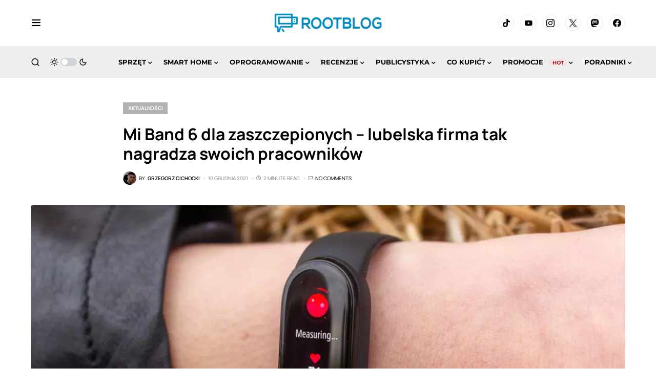

--- FILE ---
content_type: text/css
request_url: https://rootblog.pl/wp-content/plugins/absolute-reviews/public/css/absolute-reviews-public.css
body_size: 5204
content:
/**
 * All of the CSS for your public-facing functionality should be
 * included in this file.
 */
@font-face {
	font-family: 'absolute-reviews-icons';
	src: url("../../fonts/absolute-reviews-icons.woff") format("woff"), url("../../fonts/absolute-reviews-icons.ttf") format("truetype"), url("../../fonts/absolute-reviews-icons.svg") format("svg");
	font-weight: normal;
	font-style: normal;
	font-display: swap;
}

[class^="abr-icon-"],
[class*=" abr-icon-"] {
	font-family: 'absolute-reviews-icons' !important;
	font-style: normal;
	font-weight: normal;
	font-variant: normal;
	text-transform: none;
	line-height: 1;
	-webkit-font-smoothing: antialiased;
	-moz-osx-font-smoothing: grayscale;
}

.abr-icon-comment:before {
	content: "\e905";
}

.abr-icon-eye:before {
	content: "\e903";
}

.abr-icon-watch:before {
	content: "\e904";
}

.abr-icon-funds-fill:before {
	content: "\e902";
}

.abr-icon-x:before {
	content: "\e901";
}

.abr-icon-check:before {
	content: "\e900";
}

.abr-icon-star-half:before {
	content: "\e938";
}

.abr-icon-star-full:before {
	content: "\e939";
}

.abr-icon-star-empty:before {
	content: "\e93a";
}

/*--------------------------------------------------------------*/
/*--------------------------------------------------------------*/
.abr-post-meta {
	--abr-post-meta-color: #dee2e6;
	padding-left: 0;
	list-style: none;
	color: var(--abr-post-meta-color);
	margin: 0;
	padding: 0;
}

.abr-post-meta li {
	display: inline-block;
}

.abr-post-meta li + li {
	margin-left: 0.5rem;
}

.abr-post-meta li + li:before {
	margin-right: 0.5rem;
	content: "\b7";
}

.abr-meta-category .post-categories {
	padding-left: 0;
	list-style: none;
	padding: 0;
	margin: 0;
}

.abr-meta-category .post-categories li {
	display: inline-block;
}

.abr-meta-category .post-categories li + li {
	margin-left: 0.5rem;
}

.abr-meta-category .post-categories li:not(:last-child):after {
	content: ",";
}

.post-meta .abr-meta-category .post-categories {
	margin-bottom: 0;
}

.abr-meta-author span + a,
.abr-meta-author a + span {
	margin-left: 0.25rem;
}

.abr-badge {
	--abr-badge-color: #fff;
	--abr-badge-border-radius: 30px;
	display: inline-block;
	padding: 0.2rem 0.25rem;
	margin-left: 1rem;
	line-height: 1;
	color: var(--abr-badge-color);
	border-radius: var(--abr-badge-border-radius);
}

.abr-badge-primary.abr-review-badge-0 {
	background-color: #000000;
}

.abr-badge-primary.abr-review-badge-1 {
	background-color: #E00F15;
}

.abr-badge-primary.abr-review-badge-2 {
	background-color: #FE761E;
}

.abr-badge-primary.abr-review-badge-3 {
	background-color: #FFA61E;
}

.abr-badge-primary.abr-review-badge-4 {
	background-color: #DECB53;
}

.abr-badge-primary.abr-review-badge-5 {
	background-color: #DECB53;
}

.abr-badge-primary.abr-review-badge-6 {
	background-color: #E7D456;
}

.abr-badge-primary.abr-review-badge-7 {
	background-color: #52AA6B;
}

.abr-badge-primary.abr-review-badge-8 {
	background-color: #4DA065;
}

.abr-badge-primary.abr-review-badge-9 {
	background-color: #419759;
}

.abr-badge-primary.abr-review-badge-10 {
	background-color: #33884B;
}

.abr-badge-text {
	--abr-badge-text-color: #000000;
	--abr-badge-text-border-radius: 30px;
	display: inline-block;
	margin-left: 1rem;
	line-height: 1;
	color: var(--abr-badge-text-color);
	border-radius: var(--abr-badge-text-border-radius);
}

.abr-badge-text-primary.abr-review-badge-text-0 {
	color: #000000;
}

.abr-badge-text-primary.abr-review-badge-text-1 {
	color: #E00F15;
}

.abr-badge-text-primary.abr-review-badge-text-2 {
	color: #FE761E;
}

.abr-badge-text-primary.abr-review-badge-text-3 {
	color: #FFA61E;
}

.abr-badge-text-primary.abr-review-badge-text-4 {
	color: #DECB53;
}

.abr-badge-text-primary.abr-review-badge-text-5 {
	color: #DECB53;
}

.abr-badge-text-primary.abr-review-badge-text-6 {
	color: #E7D456;
}

.abr-badge-text-primary.abr-review-badge-text-7 {
	color: #52AA6B;
}

.abr-badge-text-primary.abr-review-badge-text-8 {
	color: #4DA065;
}

.abr-badge-text-primary.abr-review-badge-text-9 {
	color: #419759;
}

.abr-badge-text-primary.abr-review-badge-text-10 {
	color: #33884B;
}

.abr-review-line {
	--abr-review-line-grid-gap: 2px;
	display: grid;
	grid-gap: var(--abr-review-line-grid-gap);
	margin-top: 0.5rem;
}

.abr-review-slice {
	--abr-review-slice-background-color: #e9ecef;
	--abr-review-slice-height: 6px;
	background-color: var(--abr-review-slice-background-color);
	height: var(--abr-review-slice-height);
}

.abr-review-point-5 .abr-review-line {
	grid-template-columns: repeat(5, 1fr);
}

.abr-review-point-10 .abr-review-line {
	grid-template-columns: repeat(10, 1fr);
}

.abr-review-point-5 .abr-review-slice-active:nth-child(1) {
	background-color: #E00F15;
}

.abr-review-point-5 .abr-review-slice-active:nth-child(2) {
	background-color: #FFA61E;
}

.abr-review-point-5 .abr-review-slice-active:nth-child(3) {
	background-color: #DECB53;
}

.abr-review-point-5 .abr-review-slice-active:nth-child(4) {
	background-color: #52AA6B;
}

.abr-review-point-5 .abr-review-slice-active:nth-child(5) {
	background-color: #419759;
}

.abr-review-point-10 .abr-review-slice-active:nth-child(0) {
	background-color: #000000;
}

.abr-review-point-10 .abr-review-slice-active:nth-child(1) {
	background-color: #E00F15;
}

.abr-review-point-10 .abr-review-slice-active:nth-child(2) {
	background-color: #FE761E;
}

.abr-review-point-10 .abr-review-slice-active:nth-child(3) {
	background-color: #FFA61E;
}

.abr-review-point-10 .abr-review-slice-active:nth-child(4) {
	background-color: #DECB53;
}

.abr-review-point-10 .abr-review-slice-active:nth-child(5) {
	background-color: #DECB53;
}

.abr-review-point-10 .abr-review-slice-active:nth-child(6) {
	background-color: #E7D456;
}

.abr-review-point-10 .abr-review-slice-active:nth-child(7) {
	background-color: #52AA6B;
}

.abr-review-point-10 .abr-review-slice-active:nth-child(8) {
	background-color: #4DA065;
}

.abr-review-point-10 .abr-review-slice-active:nth-child(9) {
	background-color: #419759;
}

.abr-review-point-10 .abr-review-slice-active:nth-child(10) {
	background-color: #33884B;
}

.abr-review-progress {
	--abr-review-progress-background: #e9ecef;
	--abr-review-progress-height: 6px;
	--abr-review-progress-border-radius: 4px;
	background: var(--abr-review-progress-background);
	height: var(--abr-review-progress-height);
	border-radius: var(--abr-review-progress-border-radius);
	margin-top: 0.5rem;
}

.abr-review-progressbar {
	--abr-review-progressbar-height: 6px;
	--abr-review-progressbar-border-radius: 4px;
	height: var(--abr-review-progressbar-height);
	border-radius: var(--abr-review-progressbar-border-radius);
}

.abr-review-progressbar-1 {
	background: linear-gradient(to right, #E00F15 10%, transparent 20%, transparent 30%, transparent 40%, transparent 50%, transparent 60%, transparent 70%, transparent 80%, transparent 90%, transparent 100%);
}

.abr-review-progressbar-2 {
	background: linear-gradient(to right, #E00F15 10%, #FE761E 20%, transparent 30%, transparent 40%, transparent 50%, transparent 60%, transparent 70%, transparent 80%, transparent 90%, transparent 100%);
}

.abr-review-progressbar-3 {
	background: linear-gradient(to right, #E00F15 10%, #FE761E 20%, #FFA61E 30%, transparent 40%, transparent 50%, transparent 60%, transparent 70%, transparent 80%, transparent 90%, transparent 100%);
}

.abr-review-progressbar-4 {
	background: linear-gradient(to right, #E00F15 10%, #FE761E 20%, #FFA61E 30%, #DECB53 40%, transparent 50%, transparent 60%, transparent 70%, transparent 80%, transparent 90%, transparent 100%);
}

.abr-review-progressbar-5 {
	background: linear-gradient(to right, #E00F15 10%, #FE761E 20%, #FFA61E 30%, #DECB53 40%, #DECB53 50%, transparent 60%, transparent 70%, transparent 80%, transparent 90%, transparent 100%);
}

.abr-review-progressbar-6 {
	background: linear-gradient(to right, #E00F15 10%, #FE761E 20%, #FFA61E 30%, #DECB53 40%, #DECB53 50%, #E7D456 60%, transparent 70%, transparent 80%, transparent 90%, transparent 100%);
}

.abr-review-progressbar-7 {
	background: linear-gradient(to right, #E00F15 10%, #FE761E 20%, #FFA61E 30%, #DECB53 40%, #DECB53 50%, #E7D456 60%, #52AA6B 70%, transparent 80%, transparent 90%, transparent 100%);
}

.abr-review-progressbar-8 {
	background: linear-gradient(to right, #E00F15 10%, #FE761E 20%, #FFA61E 30%, #DECB53 40%, #DECB53 50%, #E7D456 60%, #52AA6B 70%, #4DA065 80%, transparent 90%, transparent 100%);
}

.abr-review-progressbar-9 {
	background: linear-gradient(to right, #E00F15 10%, #FE761E 20%, #FFA61E 30%, #DECB53 40%, #DECB53 50%, #E7D456 60%, #52AA6B 70%, #4DA065 80%, #419759 90%, transparent 100%);
}

.abr-review-progressbar-10 {
	background: linear-gradient(to right, #E00F15 10%, #FE761E 20%, #FFA61E 30%, #DECB53 40%, #DECB53 50%, #E7D456 60%, #52AA6B 70%, #4DA065 80%, #419759 90%, #33884B 100%);
}

.abr-review-stars {
	--abr-review-star-empty-color: #e9ecef;
	--abr-review-star-width: 1.125rem;
	--abr-review-star-height: 1.125rem;
	--abr-review-star-font-size: 1.125rem;
	--abr-review-star-color: #FFE27F;
	margin-top: 0.5rem;
}

.abr-review-stars .screen-reader-text {
	display: none;
}

.abr-review-stars .abr-star-full:before {
	content: "\e939";
}

.abr-review-stars .abr-star-half:before {
	content: "\e938";
}

.abr-review-stars .abr-star-empty:before {
	content: "\e93a";
}

.abr-review-stars .abr-star.abr-star-empty {
	color: var(--abr-review-star-empty-color);
}

.abr-review-stars .abr-star {
	display: inline-block;
	width: var(--abr-review-star-width);
	height: var(--abr-review-star-height);
	font-size: var(--abr-review-star-font-size);
	line-height: 1;
	font-family: 'absolute-reviews-icons';
	text-decoration: inherit;
	font-weight: 400;
	font-style: normal;
	vertical-align: top;
	transition: color .1s ease-in;
	text-align: center;
	color: var(--abr-review-star-color);
	margin-right: 0.125rem;
}

.abr-review-stars .abr-star:last-child {
	margin-right: 0;
}

/*--------------------------------------------------------------*/
.abr-post-review {
	--abr-review-text-font-size: 1rem;
	--abr-review-text-font-weight: bold;
	--abr-review-name-font-size: 0.75rem;
	--abr-review-name-text-transform: uppercase;
	--abr-review-name-color: #777777;
	--abr-review-details-line-height: 1.5;
	--abr-review-details-font-size: 1rem;
	--abr-review-score-text-font-size: 3rem;
	--abr-review-score-label-text-transform: uppercase;
	--abr-review-score-label-font-size: 0.75rem;
	--abr-review-score-label-font-weight: 700;
	--abr-review-score-label-color: #777777;
	--abr-review-score-info-background: #6c757d;
	--abr-review-score-info-color: #fff;
	--abr-review-score-info-border-radius: 50%;
	--abr-review-score-info-font-size: 0.75rem;
	--abr-review-score-info-width: 1rem;
	--abr-review-score-info-height: 1rem;
	--abr-review-score-info-popup-border-color: #e9ecef;
	--abr-review-score-info-popup-background: #fff;
	--abr-review-score-info-popup-color: #000000;
	--abr-review-score-info-popup-font-size: 1rem;
	--abr-review-score-info-popup-border-radius: 5px;
}

.abr-post-review .abr-review-author {
	display: none;
}

.abr-post-review .abr-review-total {
	display: flex;
	flex-direction: column;
	margin-top: 2rem;
}

.abr-post-review .abr-review-total > .abr-review-data {
	display: flex;
	flex-direction: column-reverse;
	flex-grow: 1;
	margin-bottom: 1rem;
	margin-top: 0;
	order: 1;
}

.abr-post-review .abr-review-total > .abr-review-list {
	flex-grow: 1;
	order: 2;
}

.abr-post-review .abr-review-total > .abr-review-list ul {
	display: grid;
	grid-gap: 2rem;
	grid-template-columns: repeat(2, 1fr);
}

.abr-post-review .abr-review-total > .abr-review-list .abr-review-item {
	display: block;
	margin-top: 0;
}

.abr-post-review .abr-review-total > .abr-review-list .abr-review-desc {
	margin-top: 0.5rem;
}

.abr-post-review .abr-review-score {
	display: flex;
	flex-direction: column;
	line-height: 1;
	order: 1;
}

.abr-post-review .abr-review-score .abr-review-text {
	font-size: var(--abr-review-score-text-font-size);
}

.abr-post-review .abr-review-score .abr-review-subtext {
	margin-top: 0.5rem;
	white-space: nowrap;
}

.abr-post-review .abr-review-score .abr-review-subtext .abr-data-label {
	text-transform: var(--abr-review-score-label-text-transform);
	font-size: var(--abr-review-score-label-font-size);
	font-weight: var(--abr-review-score-label-font-weight);
	color: var(--abr-review-score-label-color);
}

.abr-post-review .abr-review-score .abr-review-subtext .abr-data-info {
	display: inline-flex;
	position: relative;
	background: var(--abr-review-score-info-background);
	color: var(--abr-review-score-info-color);
	width: var(--abr-review-score-info-width);
	height: var(--abr-review-score-info-height);
	align-items: center;
	justify-content: center;
	margin-left: 0.25rem;
	border-radius: var(--abr-review-score-info-border-radius);
	font-size: var(--abr-review-score-info-font-size);
	cursor: pointer;
}

.abr-post-review .abr-review-score .abr-review-subtext .abr-data-info > span {
	position: absolute;
	border: 1px solid var(--abr-review-score-info-popup-border-color);
	background: var(--abr-review-score-info-popup-background);
	padding: 1rem;
	visibility: hidden;
	opacity: 0;
	width: 100vw;
	max-width: 250px;
	position: absolute;
	z-index: 2;
	bottom: 2rem;
	right: -1.5rem;
	font-size: var(--abr-review-score-info-popup-font-size);
	line-height: normal;
	color: var(--abr-review-score-info-popup-color);
	transition: opacity 0.3s;
	border-radius: var(--abr-review-score-info-popup-border-radius);
	white-space: normal;
}

.abr-post-review .abr-review-score .abr-review-subtext .abr-data-info > span:after {
	top: 100%;
	right: 1.5rem;
	border: solid transparent;
	content: " ";
	height: 0;
	width: 0;
	position: absolute;
	pointer-events: none;
}

.abr-post-review .abr-review-score .abr-review-subtext .abr-data-info > span:after {
	border-color: transparent;
	border-top-color: var(--abr-review-score-info-popup-border-color);
	border-width: 8px;
	margin-left: -8px;
}

.abr-post-review .abr-review-score .abr-review-subtext .abr-data-info:hover > span {
	opacity: 1;
	visibility: visible;
}

.abr-post-review .abr-review-score-row {
	flex-direction: row;
	align-items: flex-end;
}

@media (min-width: 720px) {
	.abr-post-review .abr-review-total {
		flex-direction: row;
		align-items: center;
		margin-top: 0;
	}
	.abr-post-review .abr-review-total > .abr-review-data {
		margin-bottom: 0;
		margin-top: 0;
		order: 1;
	}
	.abr-post-review .abr-review-total > .abr-review-list {
		margin-top: 0;
		order: 1;
	}
	.abr-post-review .abr-review-total > .abr-review-list ul {
		grid-template-columns: repeat(3, 1fr);
	}
	.abr-post-review .abr-review-data + .abr-review-score,
	.abr-post-review .abr-review-list + .abr-review-score {
		margin-left: 2rem;
	}
	.abr-post-review .abr-review-score {
		order: 2;
	}
}

.abr-post-review .abr-review-text {
	font-size: var(--abr-review-text-font-size);
	font-weight: var(--abr-review-text-font-weight);
}

.abr-post-review .abr-review-name {
	font-size: var(--abr-review-name-font-size);
	text-transform: var(--abr-review-name-text-transform);
	color: var(--abr-review-name-color);
}

.abr-post-review .abr-review-label {
	display: flex;
	align-items: center;
	margin-top: 0.5rem;
}

.abr-review-percentage .abr-review-text .sep,
.abr-review-percentage .abr-review-text .max {
	display: none;
}

.abr-review-percentage .abr-review-text .total:after {
	content: '%';
}

.abr-review-star > .abr-review-list ul {
	display: grid;
	grid-gap: 2rem;
	grid-template-columns: repeat(2, 1fr);
}

.abr-review-star > .abr-review-list .abr-review-item {
	display: block;
	margin-top: 0;
}

.abr-review-star > .abr-review-list .abr-review-desc {
	margin-top: 0.5rem;
}

@media (min-width: 720px) {
	.abr-review-star > .abr-review-list ul {
		grid-template-columns: repeat(3, 1fr);
	}
}

.abr-review-list {
	margin-top: 2rem;
}

.abr-review-list ul {
	list-style: none;
	margin: 0;
	padding: 0;
}

.abr-review-list .abr-review-item {
	display: grid;
	grid-gap: 20px;
	grid-template-columns: 1fr;
	margin-top: 2rem;
}

.abr-review-list .abr-review-item:first-child {
	margin-top: 0;
}

.abr-review-list .abr-review-item .abr-review-desc {
	font-size: 0.875rem;
}

@media (min-width: 720px) {
	.abr-review-list .abr-review-item {
		grid-template-columns: 1fr 1fr;
	}
}

@media (min-width: 1024px) {
	.abr-review-list .abr-review-item {
		grid-gap: 40px;
	}
}

.abr-review-details {
	display: grid;
	grid-gap: 40px;
	grid-template-columns: 1fr;
	margin-top: 2rem;
}

.abr-review-details ul {
	margin: 0;
	padding: 0;
	line-height: var(--abr-review-details-line-height);
	list-style: none;
	font-size: var(--abr-review-details-font-size);
}

.abr-review-details ul:not(:first-child) {
	margin-top: 1.5rem;
}

.abr-review-details ul:not(:last-child) {
	margin-bottom: 1.5rem;
}

.abr-review-details ul li:not(:first-child) {
	margin-top: 0.5rem;
}

.abr-review-details ul > li {
	position: relative;
	padding-left: 2.5rem;
}

.abr-review-details ul > li:before {
	display: flex;
	align-items: center;
	justify-content: center;
	position: absolute;
	width: 1.5rem;
	font-family: 'absolute-reviews-icons';
	left: 0;
	top: 0;
}

.abr-review-details .abr-review-pros ul > li:before {
	content: "\e900";
	color: #28a745;
}

.abr-review-details .abr-review-cons ul > li:before {
	content: "\e901";
	color: #dc3545;
}

@media (min-width: 720px) {
	.abr-review-details {
		grid-template-columns: 1fr 1fr;
	}
}

.abr-review-info + .abr-review-total {
	margin-top: 1rem;
}

.abr-review-scheme-hidden {
	display: none;
}

/*--------------------------------------------------------------*/
.abr-review-block {
	display: flex;
	flex-direction: column;
}

.abr-review-block .abr-review-title {
	margin-top: 0;
	margin-bottom: 1.5rem;
}

.abr-review-block .abr-review-indicator {
	line-height: 1;
	order: -1;
}

.abr-review-block .abr-review-indicator .abr-badge {
	margin-top: 0;
	margin-left: 0;
	margin-right: 0;
	margin-bottom: 1.5rem;
	padding: 0.4rem 0.75rem;
}

.abr-review-block .abr-review-data {
	max-width: 50%;
}

@media (min-width: 720px) {
	.abr-review-block .abr-review-data + .abr-review-score {
		margin-left: 1.5rem;
	}
}

.abr-review-block.abr-review-star .abr-review-data {
	max-width: initial;
	flex-grow: initial;
}

/*--------------------------------------------------------------*/
.abr-reviews-posts {
	--abr-posts-meta-color: #000;
	--abr-posts-number-font-size: 1rem;
	--abr-posts-number-large-font-size: 1.25rem;
	--abr-posts-number-badge-color: #FFF;
	--abr-posts-number-caption-color: #FFF;
	--abr-posts-percentage-icon-font-size: 1.25em;
	--abr-posts-percentage-icon-color: #F7BF40;
	--abr-posts-star-width: 0.875rem;
	--abr-posts-star-height: 0.875rem;
	--abr-posts-star-font-size: 0.875rem;
	--abr-posts-star-color: #F8C249;
	--abr-posts-item-separator-color: #e9ecef;
	--abr-posts-thumbnail-small-width: 80px;
	--abr-posts-thumbnail-small-gutter: 1rem;
	--abr-posts-thumbnail-width: 80px;
	--abr-posts-thumbnail-gutter: 1rem;
	--abr-posts-overlay-background: rgba(0,0,0,0.125);
	--abr-posts-overlay-color: #FFFFFF;
	--abr-posts-overlay-hover-color: rgba(255,255,255,0.75);
}

.abr-reviews-posts .abr-post-item {
	margin-top: 2rem;
}

.abr-reviews-posts .abr-post-item:first-child {
	margin-top: 0;
}

.abr-reviews-posts .abr-post-headline {
	display: flex;
	flex-direction: column;
}

.abr-reviews-posts .abr-post-headline .meta-category {
	display: inline-block;
	margin-bottom: 0.5rem;
}

.abr-reviews-posts .abr-post-headline .meta-category ul {
	margin-bottom: 0;
}

.abr-reviews-posts .abr-post-headline .entry-title {
	margin-bottom: 0.5rem;
	margin-top: 0;
}

.abr-reviews-posts .abr-post-headline > *:last-child {
	margin-bottom: 0;
}

.abr-reviews-posts .abr-review-meta {
	display: flex;
	flex-wrap: wrap;
	align-items: center;
	margin-top: 0.5rem;
	color: var(--abr-posts-meta-color);
}

.abr-reviews-posts .abr-review-meta .abr-review-number {
	display: flex;
	align-items: center;
	line-height: 1;
	margin-left: 0;
	font-size: var(--abr-posts-number-font-size);
}

.abr-reviews-posts .abr-review-meta .abr-review-number.abr-badge {
	color: var(--abr-posts-number-badge-color);
}

.abr-reviews-posts .abr-review-meta .abr-review-caption {
	margin-left: 0.5rem;
}

.abr-reviews-posts .abr-review-meta .abr-review-caption.abr-badge {
	color: var(--abr-posts-number-caption-color);
}

.abr-reviews-posts .abr-review-meta .abr-badge-primary {
	white-space: nowrap;
}

.abr-reviews-posts .abr-type-percentage .abr-review-number:before {
	content: "\e902";
	font-family: 'absolute-reviews-icons';
	margin-right: 0.25rem;
	font-size: var(--abr-posts-percentage-icon-font-size);
	color: var(--abr-posts-percentage-icon-color);
}

.abr-reviews-posts .abr-review-indicator {
	margin-right: 0.5rem;
}

.abr-reviews-posts .abr-review-line,
.abr-reviews-posts .abr-review-progress,
.abr-reviews-posts .abr-review-stars {
	min-width: 100px;
	margin-top: 0;
}

.abr-reviews-posts .abr-review-stars {
	min-width: initial;
	line-height: 1;
}

.abr-reviews-posts .abr-review-stars .abr-star {
	width: var(--abr-posts-star-width);
	height: var(--abr-posts-star-height);
	font-size: var(--abr-posts-star-font-size);
	color: var(--abr-posts-star-color);
}

.abr-posts-template-reviews-1 .abr-post-outer,
.abr-posts-template-reviews-2 .abr-post-outer {
	display: flex;
}

.abr-posts-template-reviews-1 .abr-post-data,
.abr-posts-template-reviews-2 .abr-post-data {
	flex-grow: 1;
	width: 100%;
}

.abr-posts-template-reviews-1 .abr-post-thumbnail,
.abr-posts-template-reviews-2 .abr-post-thumbnail {
	position: relative;
	flex: 0 0 var(--abr-posts-thumbnail-width);
	margin-right: var(--abr-posts-thumbnail-gutter);
}

.abr-posts-template-reviews-1 .abr-post-thumbnail img,
.abr-posts-template-reviews-2 .abr-post-thumbnail img {
	width: var(--abr-posts-thumbnail-width);
	height: auto;
	-o-object-fit: cover;
	object-fit: cover;
	font-family: 'object-fit: cover;';
}

.abr-posts-template-reviews-2 .abr-review-meta .abr-review-number:before {
	display: none;
}

.abr-posts-template-reviews-3 .abr-post-item,
.abr-posts-template-reviews-4 .abr-post-item {
	border-top: 1px solid var(--abr-posts-item-separator-color);
	margin-top: 1rem;
	padding-top: 1rem;
}

.abr-posts-template-reviews-3 .abr-post-item:first-child,
.abr-posts-template-reviews-4 .abr-post-item:first-child {
	border-top: none;
	margin-top: 0;
	padding-top: 0;
}

.abr-posts-template-reviews-3 .abr-post-item:nth-child(1) .abr-post-data,
.abr-posts-template-reviews-4 .abr-post-item:nth-child(1) .abr-post-data {
	margin-top: 1rem;
}

.abr-posts-template-reviews-3 .abr-post-item:nth-child(1) .abr-review-meta .abr-review-number,
.abr-posts-template-reviews-4 .abr-post-item:nth-child(1) .abr-review-meta .abr-review-number {
	font-size: var(--abr-posts-number-large-font-size);
}

.abr-posts-template-reviews-3 .abr-post-item:nth-child(n+2) .abr-post-outer,
.abr-posts-template-reviews-4 .abr-post-item:nth-child(n+2) .abr-post-outer {
	display: flex;
}

.abr-posts-template-reviews-3 .abr-post-item:nth-child(n+2) .abr-post-data,
.abr-posts-template-reviews-4 .abr-post-item:nth-child(n+2) .abr-post-data {
	flex-grow: 1;
	width: 100%;
}

.abr-posts-template-reviews-3 .abr-post-item:nth-child(n+2) .abr-post-thumbnail,
.abr-posts-template-reviews-4 .abr-post-item:nth-child(n+2) .abr-post-thumbnail {
	position: relative;
	flex: 0 0 var(--abr-posts-thumbnail-width);
	margin-right: var(--abr-posts-thumbnail-gutter);
}

.abr-posts-template-reviews-3 .abr-post-item:nth-child(n+2) .abr-post-thumbnail img,
.abr-posts-template-reviews-4 .abr-post-item:nth-child(n+2) .abr-post-thumbnail img {
	width: var(--abr-posts-thumbnail-width);
	height: auto;
	-o-object-fit: cover;
	object-fit: cover;
	font-family: 'object-fit: cover;';
}

.abr-posts-template-reviews-4 .abr-review-meta .abr-review-number:before {
	display: none;
}

.abr-posts-template-reviews-5 .abr-post-item {
	border-top: 1px solid var(--abr-posts-item-separator-color);
	margin-top: 1rem;
	padding-top: 1rem;
}

.abr-posts-template-reviews-5 .abr-post-item:first-child {
	border-top: none;
	margin-top: 0;
	padding-top: 0;
}

.abr-posts-template-reviews-5 .abr-post-item .abr-post-data {
	display: flex;
}

.abr-posts-template-reviews-5 .abr-post-item .abr-post-data .abr-post-headline {
	flex-grow: 1;
	width: 100%;
}

.abr-posts-template-reviews-5 .abr-post-item .abr-post-data .abr-review-meta {
	position: relative;
	display: flex;
	flex-direction: column;
	align-items: initial;
	flex: 0 0 60px;
	margin-top: 0;
	margin-left: 1rem;
}

.abr-posts-template-reviews-5 .abr-post-item .abr-post-data .abr-review-number {
	font-size: var(--abr-posts-number-large-font-size);
}

.abr-posts-template-reviews-5 .abr-post-item .abr-post-data .abr-review-number:before {
	display: none;
}

.abr-posts-template-reviews-5 .abr-post-item .abr-post-data .abr-review-caption {
	margin-top: 0.5rem;
	margin-left: 0;
	text-align: center;
}

.abr-posts-template-reviews-5 .abr-post-item:nth-child(1) .abr-post-data {
	margin-top: 1rem;
}

.abr-posts-template-reviews-5 .abr-post-item:nth-child(n+2) .abr-post-outer {
	display: flex;
}

.abr-posts-template-reviews-5 .abr-post-item:nth-child(n+2) .abr-post-data {
	flex-grow: 1;
	width: 100%;
}

.abr-posts-template-reviews-5 .abr-post-item:nth-child(n+2) .abr-post-thumbnail {
	position: relative;
	flex: 0 0 var(--abr-posts-thumbnail-small-width);
	margin-right: var(--abr-posts-thumbnail-small-gutter);
}

.abr-posts-template-reviews-5 .abr-post-item:nth-child(n+2) .abr-post-thumbnail img {
	width: var(--abr-posts-thumbnail-small-width);
	height: auto;
	-o-object-fit: cover;
	object-fit: cover;
	font-family: 'object-fit: cover;';
}

.abr-posts-template-reviews-6 .abr-post-outer,
.abr-posts-template-reviews-7 .abr-post-outer,
.abr-posts-template-reviews-8 .abr-post-outer {
	position: relative;
	display: flex;
}

.abr-posts-template-reviews-6 .abr-post-outer .abr-post-inner,
.abr-posts-template-reviews-7 .abr-post-outer .abr-post-inner,
.abr-posts-template-reviews-8 .abr-post-outer .abr-post-inner {
	width: 100%;
}

.abr-posts-template-reviews-6 .abr-post-outer:after,
.abr-posts-template-reviews-7 .abr-post-outer:after,
.abr-posts-template-reviews-8 .abr-post-outer:after {
	padding-bottom: 125%;
	width: 0;
	content: '';
}

.abr-posts-template-reviews-6 .abr-post-thumbnail,
.abr-posts-template-reviews-7 .abr-post-thumbnail,
.abr-posts-template-reviews-8 .abr-post-thumbnail {
	position: absolute;
	top: 0;
	left: 0;
	right: 0;
	bottom: 0;
	width: 100%;
	height: 100%;
}

.abr-posts-template-reviews-6 .abr-post-thumbnail .post-thumbnail,
.abr-posts-template-reviews-7 .abr-post-thumbnail .post-thumbnail,
.abr-posts-template-reviews-8 .abr-post-thumbnail .post-thumbnail {
	width: 100%;
	height: 100%;
}

.abr-posts-template-reviews-6 .abr-post-thumbnail img,
.abr-posts-template-reviews-7 .abr-post-thumbnail img,
.abr-posts-template-reviews-8 .abr-post-thumbnail img {
	position: absolute;
	top: 0;
	left: 0;
	right: 0;
	bottom: 0;
	width: 100%;
	height: 100%;
	-o-object-fit: cover;
	object-fit: cover;
	font-family: 'object-fit: cover;';
}

.abr-posts-template-reviews-6 .abr-post-data,
.abr-posts-template-reviews-7 .abr-post-data,
.abr-posts-template-reviews-8 .abr-post-data {
	background: var(--abr-posts-overlay-background);
	position: relative;
	display: flex;
	flex-direction: column;
	padding: 20px;
	color: var(--abr-posts-overlay-color);
	z-index: 1;
}

.abr-posts-template-reviews-6 .abr-post-data a,
.abr-posts-template-reviews-6 .abr-post-data .entry-title a,
.abr-posts-template-reviews-6 .abr-post-data .post-meta a,
.abr-posts-template-reviews-7 .abr-post-data a,
.abr-posts-template-reviews-7 .abr-post-data .entry-title a,
.abr-posts-template-reviews-7 .abr-post-data .post-meta a,
.abr-posts-template-reviews-8 .abr-post-data a,
.abr-posts-template-reviews-8 .abr-post-data .entry-title a,
.abr-posts-template-reviews-8 .abr-post-data .post-meta a {
	position: relative;
	color: var(--abr-posts-overlay-color);
	z-index: 2;
}

.abr-posts-template-reviews-6 .abr-post-data a:hover, .abr-posts-template-reviews-6 .abr-post-data a:focus,
.abr-posts-template-reviews-6 .abr-post-data .entry-title a:hover,
.abr-posts-template-reviews-6 .abr-post-data .entry-title a:focus,
.abr-posts-template-reviews-6 .abr-post-data .post-meta a:hover,
.abr-posts-template-reviews-6 .abr-post-data .post-meta a:focus,
.abr-posts-template-reviews-7 .abr-post-data a:hover,
.abr-posts-template-reviews-7 .abr-post-data a:focus,
.abr-posts-template-reviews-7 .abr-post-data .entry-title a:hover,
.abr-posts-template-reviews-7 .abr-post-data .entry-title a:focus,
.abr-posts-template-reviews-7 .abr-post-data .post-meta a:hover,
.abr-posts-template-reviews-7 .abr-post-data .post-meta a:focus,
.abr-posts-template-reviews-8 .abr-post-data a:hover,
.abr-posts-template-reviews-8 .abr-post-data a:focus,
.abr-posts-template-reviews-8 .abr-post-data .entry-title a:hover,
.abr-posts-template-reviews-8 .abr-post-data .entry-title a:focus,
.abr-posts-template-reviews-8 .abr-post-data .post-meta a:hover,
.abr-posts-template-reviews-8 .abr-post-data .post-meta a:focus {
	color: var(--abr-posts-overlay-hover-color);
}

.abr-posts-template-reviews-6 .abr-post-data .abr-post-link,
.abr-posts-template-reviews-7 .abr-post-data .abr-post-link,
.abr-posts-template-reviews-8 .abr-post-data .abr-post-link {
	position: absolute;
	top: 0;
	left: 0;
	right: 0;
	bottom: 0;
	width: 100%;
	height: 100%;
}

.abr-posts-template-reviews-6 .abr-post-headline,
.abr-posts-template-reviews-7 .abr-post-headline,
.abr-posts-template-reviews-8 .abr-post-headline {
	width: 100%;
	margin-top: auto;
	padding-top: 1rem;
	order: 2;
}

.abr-posts-template-reviews-6 .abr-review-meta,
.abr-posts-template-reviews-7 .abr-review-meta,
.abr-posts-template-reviews-8 .abr-review-meta {
	width: 100%;
	order: 1;
	color: var(--abr-posts-overlay-color);
}

.abr-posts-template-reviews-6 .abr-review-meta .abr-review-number,
.abr-posts-template-reviews-7 .abr-review-meta .abr-review-number,
.abr-posts-template-reviews-8 .abr-review-meta .abr-review-number {
	font-size: var(--abr-posts-number-large-font-size);
	color: var(--abr-posts-overlay-color);
}

.abr-posts-template-reviews-6 .abr-review-meta .abr-review-number:before,
.abr-posts-template-reviews-7 .abr-review-meta .abr-review-number:before,
.abr-posts-template-reviews-8 .abr-review-meta .abr-review-number:before {
	color: var(--abr-posts-overlay-color);
}

.abr-posts-template-reviews-6 .abr-review-meta {
	position: relative;
	display: flex;
	flex-direction: column;
	align-items: flex-start;
	margin-top: 0;
}

.abr-posts-template-reviews-6 .abr-review-meta .abr-review-number:before {
	display: none;
}

.abr-posts-template-reviews-6 .abr-review-meta .abr-review-caption {
	margin-top: 0.5rem;
	margin-left: 0;
	text-align: center;
}

.abr-posts-template-reviews-7 .abr-post-headline {
	order: 1;
}

.abr-posts-template-reviews-7 .abr-review-meta {
	order: 2;
}


--- FILE ---
content_type: text/css
request_url: https://rootblog.pl/wp-content/plugins/powerkit/modules/widget-about/public/css/public-powerkit-widget-about.css
body_size: 350
content:
/**
 * All of the CSS for your public-facing functionality should be
 * included in this file.
 */
/**
 * Environment for all styles (variables, additions, etc).
 */
/*--------------------------------------------------------------*/
/*--------------------------------------------------------------*/
.pk-widget-about,
.pk-block-about {
	--pk-about-small-color: #adb5bd;
}

/*--------------------------------------------------------------*/
.pk-widget-about,
.pk-block-about {
	text-align: center;
}

.pk-widget-about .pk-about-media,
.pk-block-about .pk-about-media {
	margin-bottom: 1rem;
}

.pk-widget-about .pk-about-media img,
.pk-block-about .pk-about-media img {
	max-width: 100%;
}

.pk-widget-about .pk-about-content,
.pk-widget-about .pk-about-small,
.pk-widget-about .pk-about-button,
.pk-widget-about .pk-social-links-wrap,
.pk-block-about .pk-about-content,
.pk-block-about .pk-about-small,
.pk-block-about .pk-about-button,
.pk-block-about .pk-social-links-wrap {
	margin-top: 1rem;
	margin-bottom: 0;
}

.pk-widget-about .pk-about-small,
.pk-block-about .pk-about-small {
	color: var(--pk-about-small-color);
}

.pk-widget-about .pk-about-button,
.pk-block-about .pk-about-button {
	display: inline-block;
}

.pk-widget-about .pk-social-links-items,
.pk-block-about .pk-social-links-items {
	justify-content: center;
}

.pk-widget-about .pk-social-links-item,
.pk-block-about .pk-social-links-item {
	min-width: 2rem;
}

.widget .pk-widget-about .title-widget {
	margin: 0;
}


--- FILE ---
content_type: text/css
request_url: https://rootblog.pl/wp-content/themes/newsblock/style.css
body_size: 52321
content:
@charset "UTF-8";
/*
Theme Name:           Newsblock
Theme URI:            http://codesupply.co/themes/newsblock
Description:          News & Magazine WordPress Theme with Dark Mode
Author:               Code Supply Co.
Author URI:           https://codesupply.co
Version:              1.1.8
Tags:                 two-columns, right-sidebar, custom-colors, editor-style, theme-options, featured-images, custom-menu, sticky-post, translation-ready
License:              GNU General Public License version 3.0
License URI:          http://www.gnu.org/licenses/gpl-3.0.html
Text Domain:          newsblock
*/
/*--------------------------------------------------------------
>>> TABLE OF CONTENTS:
----------------------------------------------------------------
# Base
# Utilities
# Layout
# Elements
# Widgets
# Media
# Vendors

/*--------------------------------------------------------------
# Base
--------------------------------------------------------------*/
/*--------------------------------------------------------------
# CSS Variables
--------------------------------------------------------------*/
:root {
	--cs-common-border-radius: 0px;
	--cs-primary-border-radius: 0px;
	--cs-secondary-border-radius: 50%;
	--cs-styled-category-border-radius: 0;
	--cs-image-border-radius: 0px;
	--cs-header-topbar-height: 90px;
	--cs-header-height: 60px;
	--cs-header-initial-height: 200px;
	--cs-entry-content-width: 700px;
	--cs-entry-content-medium-width: 800px;
	--cs-entry-content-large-width: 1160px;
	--cs-entry-heading-large-width: 800px;
}

:root,
[site-data-scheme=default] {
	--cs-color-site-background: #ffffff;
	--cs-color-topbar-background: #ffffff;
	--cs-color-header-background: #ffffff;
	--cs-color-submenu-background: #ffffff;
	--cs-color-search-background: #f8f9fa;
	--cs-color-footer-background: #111111;
}

[site-data-scheme=dark] {
	--cs-color-site-background: #1c1c1c;
	--cs-color-topbar-background: #1c1c1c;
	--cs-color-header-background: #1c1c1c;
	--cs-color-submenu-background: #1c1c1c;
	--cs-color-search-background: #333335;
	--cs-color-footer-background: #1c1c1c;
}

:root,
[data-scheme=default] {
	--cs-color-contrast-50: #f8f9fa;
	--cs-color-contrast-100: #f8f9fa;
	--cs-color-contrast-200: #e9ecef;
	--cs-color-contrast-300: #dee2e6;
	--cs-color-contrast-400: #ced4da;
	--cs-color-contrast-500: #adb5bd;
	--cs-color-contrast-600: #6c757d;
	--cs-color-contrast-700: #495057;
	--cs-color-contrast-800: #343a40;
	--cs-color-contrast-900: #212529;
	--cs-color-button: #000000;
	--cs-color-button-contrast: #ffffff;
	--cs-color-button-hover: #282828;
	--cs-color-button-hover-contrast: #ffffff;
	--cs-color-styled-heading: #0ee6b0;
	--cs-color-styled-heading-contrast: #000000;
	--cs-color-styled-heading-hover: #0ee6b0;
	--cs-color-styled-heading-hover-contrast: #000000;
	--cs-color-styled-category: rgba(0,0,0,0.3);
	--cs-color-styled-category-contrast: #ffffff;
	--cs-color-styled-category-hover: #000000;
	--cs-color-styled-category-hover-contrast: #ffffff;
	--cs-color-category: #04bc8e;
	--cs-color-category-hover: #000000;
	--cs-color-category-underline: rgba(255,255,255,0);
	--cs-color-primary: #000000;
	--cs-color-primary-contrast: #ffffff;
	--cs-color-secondary: #818181;
	--cs-color-secondary-contrast: #000000;
	--cs-color-accent: #0a0a0a;
	--cs-color-accent-contrast: #ffffff;
	--cs-color-overlay-background: rgba(0,0,0,0.25);
}

[data-scheme=inverse] {
	--cs-color-contrast-50: rgba(255, 255, 255, 0.1);
	--cs-color-contrast-100: rgba(255, 255, 255, 0.1);
	--cs-color-contrast-200: rgba(255, 255, 255, 0.2);
	--cs-color-contrast-300: rgba(255, 255, 255, 0.3);
	--cs-color-contrast-400: rgba(255, 255, 255, 0.4);
	--cs-color-contrast-500: rgba(255, 255, 255, 0.5);
	--cs-color-contrast-600: rgba(255, 255, 255, 0.6);
	--cs-color-contrast-700: rgba(255, 255, 255, 0.7);
	--cs-color-contrast-800: rgba(255, 255, 255, 0.8);
	--cs-color-contrast-900: rgba(255, 255, 255, 0.9);
	--cs-color-primary: #ffffff;
	--cs-color-primary-contrast: #000000;
	--cs-color-secondary:rgba(255, 255, 255, 0.85);
	--cs-color-secondary-contrast: #000000;
	--cs-color-category: #ffffff;
	--cs-color-category-hover: rgba(255, 255, 255, 0.85);
}

[data-scheme=dark] {
	--cs-color-contrast-50: #000000;
	--cs-color-contrast-100: #333333;
	--cs-color-contrast-200: #494949;
	--cs-color-contrast-300: #606060;
	--cs-color-contrast-400: #777777;
	--cs-color-contrast-500: #8e8e8e;
	--cs-color-contrast-600: #a4a4a5;
	--cs-color-contrast-700: #bbbbbb;
	--cs-color-contrast-800: #d2d2d2;
	--cs-color-contrast-900: #e9e9e9;
	--cs-color-button: #3d3d3d;
	--cs-color-button-contrast: #ffffff;
	--cs-color-button-hover: #242424;
	--cs-color-button-hover-contrast: #ffffff;
	--cs-color-styled-heading: #0ee6b0;
	--cs-color-styled-heading-contrast: #000000;
	--cs-color-styled-heading-hover: #0ee6b0;
	--cs-color-styled-heading-hover-contrast: #000000;
	--cs-color-styled-category: #000000;
	--cs-color-styled-category-contrast: #ffffff;
	--cs-color-styled-category-hover: #0ee6b0;
	--cs-color-styled-category-hover-contrast: #000000;
	--cs-color-category: #0ee6b0;
	--cs-color-category-hover: #ffffff;
	--cs-color-category-underline: rgba(255,255,255,0);
	--cs-color-primary: #ffffff;
	--cs-color-primary-contrast: #000000;
	--cs-color-secondary:#858585;
	--cs-color-secondary-contrast: #000000;
	--cs-color-accent: #0ee6b0;
	--cs-color-accent-contrast: #000000;
}

[data-scheme] {
	color: var(--cs-color-primary);
}

.cs-scheme-toggled[data-scheme] *,
.cs-scheme-toggled[data-scheme] *::after,
.cs-scheme-toggled[data-scheme] *::before {
	transition: none !important;
}

/*--------------------------------------------------------------
# Palette
--------------------------------------------------------------*/
:root,
[data-scheme=default] {
	--cs-palette-color-blue: #59BACC;
	--cs-palette-color-green: #58AD69;
	--cs-palette-color-orange: #FFBC49;
	--cs-palette-color-red: #e32c26;
	--cs-palette-color-black: #000000;
	--cs-palette-color-white: #FFFFFF;
	--cs-palette-color-secondary: "#818181";
	--cs-palette-color-gray-50: #f8f9fa;
	--cs-palette-color-gray-100: #f8f9fa;
	--cs-palette-color-gray-200: #e9ecef;
}

[data-scheme=inverse] {
	--cs-palette-color-black: #FFFFFF;
	--cs-palette-color-white: #000000;
	--cs-palette-color-secondary: rgba(255, 255, 255, 0.85);
	--cs-palette-color-gray-50: rgba(255, 255, 255, 0.1);
	--cs-palette-color-gray-100: rgba(255, 255, 255, 0.1);
	--cs-palette-color-gray-200: rgba(255, 255, 255, 0.2);
}

[data-scheme=dark] {
	--cs-palette-color-black: #FFFFFF;
	--cs-palette-color-white: #000000;
	--cs-palette-color-secondary: "#858585";
	--cs-palette-color-gray-50: #000000;
	--cs-palette-color-gray-100: #333335;
	--cs-palette-color-gray-200: #49494b;
}

/* Color Options
--------------------------------------------- */
.has-blue-color {
	color: var(--cs-palette-color-blue) !important;
}

.has-blue-background-color {
	background-color: var(--cs-palette-color-blue) !important;
}

.has-green-color {
	color: var(--cs-palette-color-green) !important;
}

.has-green-background-color {
	background-color: var(--cs-palette-color-green) !important;
}

.has-orange-color {
	color: var(--cs-palette-color-orange) !important;
}

.has-orange-background-color {
	background-color: var(--cs-palette-color-orange) !important;
}

.has-red-color {
	color: var(--cs-palette-color-red) !important;
}

.has-red-background-color {
	background-color: var(--cs-palette-color-red) !important;
}

.has-black-color {
	color: var(--cs-palette-color-black) !important;
}

.has-black-background-color {
	background-color: var(--cs-palette-color-black) !important;
}

.has-white-color {
	color: var(--cs-palette-color-white) !important;
}

.has-white-background-color {
	background-color: var(--cs-palette-color-white) !important;
}

.has-secondary-color {
	color: var(--cs-palette-color-secondary) !important;
}

.has-secondary-background-color {
	background-color: var(--cs-palette-color-secondary) !important;
}

.has-gray-50-color {
	color: var(--cs-palette-color-gray-50) !important;
}

.has-gray-50-background-color {
	background-color: var(--cs-palette-color-gray-50) !important;
}

.has-gray-100-color {
	color: var(--cs-palette-color-gray-100) !important;
}

.has-gray-100-background-color {
	background-color: var(--cs-palette-color-gray-100) !important;
}

.has-gray-200-color {
	color: var(--cs-palette-color-gray-200) !important;
}

.has-gray-200-background-color {
	background-color: var(--cs-palette-color-gray-200) !important;
}

/*--------------------------------------------------------------
# Icons
--------------------------------------------------------------*/
@font-face {
	font-family: "cs-icons";
	src: url("./assets/static/icon-fonts/icons.ttf") format("truetype"), url("./assets/static/icon-fonts/icons.woff") format("woff"), url("./assets/static/icon-fonts/icons.svg#icons") format("svg");
	font-weight: normal;
	font-style: normal;
	font-display: swap;
}
[class^=cs-icon-],
[class*=" cs-icon-"] {
	font-family: "cs-icons" !important;
	speak: none;
	font-style: normal;
	font-weight: normal;
	font-variant: normal;
	text-transform: none;
	line-height: 1;
	-webkit-font-smoothing: antialiased;
	-moz-osx-font-smoothing: grayscale;
}

.cs-icon-pinterest:before {
	content: "";
}

.cs-icon-arrow-long-bottom:before {
	content: "";
}

.cs-icon-arrow-long-top:before {
	content: "";
}

.cs-icon-arrow-long-left:before {
	content: "";
}

.cs-icon-arrow-long-right:before {
	content: "";
}

.cs-icon-instagram:before {
	content: "";
}

.cs-icon-youtube-alt:before {
	content: "";
}

.cs-icon-dot-single:before {
	content: "";
}

.cs-icon-pause:before {
	content: "";
}

.cs-icon-send:before {
	content: "";
}

.cs-icon-share-top:before {
	content: "";
}

.cs-icon-volume-x:before {
	content: "";
}

.cs-icon-volume:before {
	content: "";
}

.cs-icon-pause-circle:before {
	content: "";
}

.cs-icon-play-circle:before {
	content: "";
}

.cs-icon-clock:before {
	content: "";
}

.cs-icon-bag:before {
	content: "";
}

.cs-icon-cart:before {
	content: "";
}

.cs-icon-activity:before {
	content: "";
}

.cs-icon-alert-circle:before {
	content: "";
}

.cs-icon-arrow-down:before {
	content: "";
}

.cs-icon-arrow-down-circle:before {
	content: "";
}

.cs-icon-arrow-left:before {
	content: "";
}

.cs-icon-arrow-left-circle:before {
	content: "";
}

.cs-icon-arrow-right:before {
	content: "";
}

.cs-icon-arrow-right-circle:before {
	content: "";
}

.cs-icon-arrow-up-circle:before {
	content: "";
}

.cs-icon-at-sign:before {
	content: "";
}

.cs-icon-award:before {
	content: "";
}

.cs-icon-bookmark:before {
	content: "";
}

.cs-icon-chevron-down:before {
	content: "";
}

.cs-icon-chevron-left:before {
	content: "";
}

.cs-icon-chevron-right:before {
	content: "";
}

.cs-icon-chevron-up:before {
	content: "";
}

.cs-icon-circle:before {
	content: "";
}

.cs-icon-eye:before {
	content: "";
}

.cs-icon-file:before {
	content: "";
}

.cs-icon-file-text:before {
	content: "";
}

.cs-icon-film:before {
	content: "";
}

.cs-icon-help-circle:before {
	content: "";
}

.cs-icon-info:before {
	content: "";
}

.cs-icon-menu:before {
	content: "";
}

.cs-icon-message-square:before {
	content: "";
}

.cs-icon-more-horizontal:before {
	content: "";
}

.cs-icon-more-vertical:before {
	content: "";
}

.cs-icon-music:before {
	content: "";
}

.cs-icon-play:before {
	content: "";
}

.cs-icon-play-circle:before {
	content: "";
}

.cs-icon-plus-circle:before {
	content: "";
}

.cs-icon-search:before {
	content: "";
}

.cs-icon-share:before {
	content: "";
}

.cs-icon-tag:before {
	content: "";
}

.cs-icon-watch:before {
	content: "";
}

.cs-icon-x:before {
	content: "";
}

.cs-icon-x-circle:before {
	content: "";
}

.cs-icon-x-square:before {
	content: "";
}

.cs-icon-youtube:before {
	content: "";
}

.cs-icon-zap:before {
	content: "";
}

.cs-icon-zoom-in:before {
	content: "";
}

.cs-icon-zoom-out:before {
	content: "";
}

.cs-icon-mail:before {
	content: "";
}

.cs-icon-bar-chart:before {
	content: "";
}

.cs-icon-image:before {
	content: "";
}

.cs-icon-moon:before {
	content: "";
}

.cs-icon-sun:before {
	content: "";
}

/*--------------------------------------------------------------
# Section Heading
--------------------------------------------------------------*/
.cnvs-block-section-heading {
	--cnvs-section-heading-color: var(--cs-color-primary);
	--cnvs-section-heading-border-color: var(--cs-color-contrast-200);
	--cnvs-section-heading-icon-color: var(--cs-color-primary);
	--cnvs-section-heading-accent-block-backround: var(--cs-color-primary);
	--cnvs-section-heading-accent-block-color: var(--cs-color-primary-contrast);
	font-family: var(--cs-font-section-headings-family), sans-serif;
	font-size: var(--cs-font-section-headings-size);
	font-weight: var(--cs-font-section-headings-weight);
	font-style: var(--cs-font-section-headings-style);
	letter-spacing: var(--cs-font-section-headings-letter-spacing);
	text-transform: var(--cs-font-section-headings-text-transform);
}
.cnvs-block-section-heading .cnvs-section-title {
	font-family: var(--cs-font-section-headings-family), sans-serif;
	font-size: var(--cs-font-section-headings-size);
	font-weight: var(--cs-font-section-headings-weight);
	font-style: var(--cs-font-section-headings-style);
	letter-spacing: var(--cs-font-section-headings-letter-spacing);
	text-transform: var(--cs-font-section-headings-text-transform);
}

.is-style-cnvs-block-section-heading-decorative .cnvs-section-title,
.section-heading-default-decorative .is-style-cnvs-block-section-heading-default .cnvs-section-title {
	font-family: var(--cs-font-decorated-heading-family), sans-serif;
	font-size: var(--cs-font-decorated-heading-font-size);
	font-weight: var(--cs-font-decorated-heading-weight);
	text-transform: var(--cs-font-decorated-heading-text-transform);
	line-height: var(--cs-font-decorated-heading-line-height);
	letter-spacing: var(--cs-font-decorated-heading-letter-spacing);
}

/*--------------------------------------------------------------
## Reboot
--------------------------------------------------------------*/
*,
*::before,
*::after {
	box-sizing: border-box;
}

html {
	font-family: sans-serif;
	line-height: 1.15;
	-webkit-text-size-adjust: 100%;
	-webkit-tap-highlight-color: rgba(0, 0, 0, 0);
}

article,
aside,
figcaption,
figure,
footer,
header,
hgroup,
main,
nav,
section {
	display: block;
}

body {
	margin: 0;
	font-family: -apple-system, BlinkMacSystemFont, "Segoe UI", Roboto, "Helvetica Neue", Arial, "Noto Sans", sans-serif, "Apple Color Emoji", "Segoe UI Emoji", "Segoe UI Symbol", "Noto Color Emoji";
	font-size: 1rem;
	font-weight: 400;
	line-height: 1.5;
	color: #000000;
	text-align: left;
	background-color: #ffffff;
}

[tabindex="-1"]:focus:not(:focus-visible) {
	outline: 0 !important;
}

hr, .wp-block-separator {
	box-sizing: content-box;
	height: 0;
	overflow: visible;
}

h1,
h2,
h3,
h4,
h5,
h6 {
	margin-top: 0;
	margin-bottom: 1rem;
}

p {
	margin-top: 0;
	margin-bottom: 1rem;
}

abbr[title],
abbr[data-original-title] {
	text-decoration: underline;
	-webkit-text-decoration: underline dotted;
	text-decoration: underline dotted;
	cursor: help;
	border-bottom: 0;
	-webkit-text-decoration-skip-ink: none;
	text-decoration-skip-ink: none;
}

address {
	margin-bottom: 1rem;
	font-style: normal;
	line-height: inherit;
}

ol,
ul,
dl {
	margin-top: 0;
	margin-bottom: 1rem;
}

ol ol,
ul ul,
ol ul,
ul ol {
	margin-bottom: 0;
}

dt {
	font-weight: 700;
}

dd {
	margin-bottom: 0.5rem;
	margin-left: 0;
}

blockquote {
	margin: 0 0 1rem;
}

b,
strong {
	font-weight: bolder;
}

small {
	font-size: 80%;
}

sub,
sup {
	position: relative;
	font-size: 75%;
	line-height: 0;
	vertical-align: baseline;
}

sub {
	bottom: -0.25em;
}

sup {
	top: -0.5em;
}

a {
	color: var(--cs-color-primary);
	text-decoration: none;
	background-color: transparent;
	transition: color 0.25s;
}
a:hover {
	color: var(--cs-color-primary);
	text-decoration: none;
}

a:not([href]) {
	color: inherit;
	text-decoration: none;
}
a:not([href]):hover {
	color: inherit;
	text-decoration: none;
}

pre,
code,
kbd,
samp {
	font-family: SFMono-Regular, Menlo, Monaco, Consolas, "Liberation Mono", "Courier New", monospace;
	font-size: 1em;
}

pre {
	margin-top: 0;
	margin-bottom: 1rem;
	overflow: auto;
}

figure {
	margin: 0 0 1rem;
}

img {
	vertical-align: middle;
	border-style: none;
}

svg {
	overflow: hidden;
	vertical-align: middle;
}

table, .wp-block-table {
	border-collapse: collapse;
}

caption {
	padding-top: 0.75rem;
	padding-bottom: 0.75rem;
	color: #6c757d;
	text-align: left;
	caption-side: bottom;
}

th {
	text-align: inherit;
}

label {
	display: inline-block;
	margin-bottom: 0.5rem;
}

button {
	border-radius: 0;
}

button:focus {
	outline: 1px dotted;
	outline: 5px auto -webkit-focus-ring-color;
}

input,
button,
select,
optgroup,
textarea {
	margin: 0;
	font-family: inherit;
	font-size: inherit;
	line-height: inherit;
}

button,
input {
	overflow: visible;
}

button,
select {
	text-transform: none;
}

select {
	word-wrap: normal;
}

button,
[type=button],
[type=reset],
[type=submit] {
	-webkit-appearance: button;
}

button:not(:disabled),
[type=button]:not(:disabled),
[type=reset]:not(:disabled),
[type=submit]:not(:disabled) {
	cursor: pointer;
}

button::-moz-focus-inner,
[type=button]::-moz-focus-inner,
[type=reset]::-moz-focus-inner,
[type=submit]::-moz-focus-inner {
	padding: 0;
	border-style: none;
}

input[type=radio],
input[type=checkbox] {
	box-sizing: border-box;
	padding: 0;
}

input[type=date],
input[type=time],
input[type=datetime-local],
input[type=month] {
	-webkit-appearance: listbox;
}

textarea {
	overflow: auto;
	resize: vertical;
}

fieldset {
	min-width: 0;
	padding: 0;
	margin: 0;
	border: 0;
}

legend {
	display: block;
	width: 100%;
	max-width: 100%;
	padding: 0;
	margin-bottom: 0.5rem;
	font-size: 1.5rem;
	line-height: inherit;
	color: inherit;
	white-space: normal;
}

progress {
	vertical-align: baseline;
}

[type=number]::-webkit-inner-spin-button,
[type=number]::-webkit-outer-spin-button {
	height: auto;
}

[type=search] {
	outline-offset: -2px;
	-webkit-appearance: none;
}

[type=search]::-webkit-search-decoration {
	-webkit-appearance: none;
}

::-webkit-file-upload-button {
	font: inherit;
	-webkit-appearance: button;
}

output {
	display: inline-block;
}

summary {
	display: list-item;
	cursor: pointer;
}

template {
	display: none;
}

[hidden] {
	display: none !important;
}

.screen-reader-text, .sr-only {
	display: none;
}

/*--------------------------------------------------------------
## Typography
--------------------------------------------------------------*/
html {
	-webkit-font-smoothing: antialiased;
	-moz-osx-font-smoothing: grayscale;
	font-size: 16px;
	font-family: var(--cs-font-base-family);
}

body {
	font-family: var(--cs-font-base-family), sans-serif;
	font-size: var(--cs-font-base-size);
	font-weight: var(--cs-font-base-weight);
	font-style: var(--cs-font-base-style);
	line-height: var(--cs-font-base-line-height);
	letter-spacing: var(--cs-font-base-letter-spacing);
}

h1, h2, h3, h4, h5, h6,
.h1, .h2, .h3, .h4, .h5, .h6 {
	margin-top: 0;
	margin-bottom: 1rem;
	word-wrap: break-word;
	font-family: var(--cs-font-headings-family), sans-serif;
	font-weight: var(--cs-font-headings-weight);
	text-transform: var(--cs-font-headings-text-transform);
	line-height: var(--cs-font-headings-line-height);
	letter-spacing: var(--cs-font-headings-letter-spacing);
}

h1, .h1 {
	font-size: 3rem;
}

h2, .h2 {
	font-size: 2.5rem;
}

h3, .h3 {
	font-size: 1.875rem;
}

h4, .h4 {
	font-size: 1.5rem;
}

h5, .h5 {
	font-size: 1.25rem;
}

h6, .h6 {
	font-size: 1rem;
}

hr, .wp-block-separator {
	border: 0;
	border-top: 1px solid var(--cs-color-contrast-200);
}

small, .small {
	font-family: var(--cs-font-secondary-family), sans-serif;
	font-size: var(--cs-font-secondary-size);
	font-weight: var(--cs-font-secondary-weight);
	font-style: var(--cs-font-secondary-style);
	letter-spacing: var(--cs-font-secondary-letter-spacing);
	text-transform: var(--cs-font-secondary-text-transform);
}

mark, .mark {
	padding: 0.2em;
	background-color: #fcf8e3;
	font-family: var(--cs-font-secondary-family), sans-serif;
	font-size: var(--cs-font-secondary-size);
	font-weight: var(--cs-font-secondary-weight);
	font-style: var(--cs-font-secondary-style);
	letter-spacing: var(--cs-font-secondary-letter-spacing);
	text-transform: var(--cs-font-secondary-text-transform);
}

figcaption,
cite,
caption,
time {
	font-family: var(--cs-font-secondary-family), sans-serif;
	font-size: var(--cs-font-secondary-size);
	font-weight: var(--cs-font-secondary-weight);
	font-style: var(--cs-font-secondary-style);
	letter-spacing: var(--cs-font-secondary-letter-spacing);
	text-transform: var(--cs-font-secondary-text-transform);
}

.cs-section-heading {
	font-family: var(--cs-font-section-headings-family), sans-serif;
	font-size: var(--cs-font-section-headings-size);
	font-weight: var(--cs-font-section-headings-weight);
	font-style: var(--cs-font-section-headings-style);
	letter-spacing: var(--cs-font-section-headings-letter-spacing);
	text-transform: var(--cs-font-section-headings-text-transform);
	margin-bottom: 0;
}

.cs-section-heading-common {
	border-bottom: 4px solid var(--cs-color-contrast-200);
	padding-bottom: 1em;
}

.has-small-font-size {
	font-size: 13px;
}

.has-normal-font-size,
.has-regular-font-size {
	font-size: 16px;
}

.has-medium-font-size {
	font-size: 20px;
}

.has-large-font-size {
	font-size: 36px;
}

.has-huge-font-size,
.has-larger-font-size {
	font-size: 48px;
}

/*--------------------------------------------------------------
## Tables
--------------------------------------------------------------*/
table, .wp-block-table {
	width: 100%;
	border-collapse: collapse;
	margin-bottom: 0;
	text-align: left;
}
table th, .wp-block-table th,
table td,
.wp-block-table td {
	padding: 0.75rem;
	vertical-align: middle;
	border: none;
	border-top: 1px solid var(--cs-color-contrast-200);
}
table th, .wp-block-table th {
	font-family: var(--cs-font-headings-family), sans-serif;
	font-weight: var(--cs-font-headings-weight);
	text-transform: var(--cs-font-headings-text-transform);
	line-height: var(--cs-font-headings-line-height);
	letter-spacing: var(--cs-font-headings-letter-spacing);
}
table thead, .wp-block-table thead {
	border-bottom: 2px solid var(--cs-color-contrast-200);
}
table tfoot, .wp-block-table tfoot {
	border-top: 2px solid var(--cs-color-contrast-200);
}
table tbody + tbody, .wp-block-table tbody + tbody {
	border-top: 2px solid var(--cs-color-contrast-200);
}
table th, .wp-block-table th,
table td,
.wp-block-table td {
	border: 1px solid var(--cs-color-contrast-200);
}
table thead th, .wp-block-table thead th,
table thead td,
.wp-block-table thead td {
	border-bottom-width: 1px;
}

.wp-block-table.is-style-stripes {
	border-bottom: none;
}
.wp-block-table.is-style-stripes tbody tr:nth-child(odd) {
	background-color: var(--cs-color-contrast-100);
}
.wp-block-table figcaption {
	padding: 0.75rem 0;
	color: var(--cs-color-secondary);
	text-align: left;
}

.cs-table-simple-bordered tr th,
.cs-table-simple-bordered tr td {
	border: none;
	border-top: 1px solid var(--cs-color-contrast-200);
}

.cs-table-striped tbody tr:nth-of-type(odd) {
	background-color: var(--cs-color-contrast-100);
}

@media (max-width: 599.98px) {
	.cs-table-responsive-sm {
		display: block;
		width: 100%;
		overflow-x: auto;
		-webkit-overflow-scrolling: touch;
		-ms-overflow-style: -ms-autohiding-scrollbar;
	}
}
@media (max-width: 719.98px) {
	.cs-table-responsive-md {
		display: block;
		width: 100%;
		overflow-x: auto;
		-webkit-overflow-scrolling: touch;
		-ms-overflow-style: -ms-autohiding-scrollbar;
	}
}
@media (max-width: 1019.98px) {
	.cs-table-responsive-lg {
		display: block;
		width: 100%;
		overflow-x: auto;
		-webkit-overflow-scrolling: touch;
		-ms-overflow-style: -ms-autohiding-scrollbar;
	}
}
@media (max-width: 1199.98px) {
	.cs-table-responsive-xl {
		display: block;
		width: 100%;
		overflow-x: auto;
		-webkit-overflow-scrolling: touch;
		-ms-overflow-style: -ms-autohiding-scrollbar;
	}
}
@media (max-width: 1919.98px) {
	.cs-table-responsive-full {
		display: block;
		width: 100%;
		overflow-x: auto;
		-webkit-overflow-scrolling: touch;
		-ms-overflow-style: -ms-autohiding-scrollbar;
	}
}
.cs-table-responsive {
	display: block;
	width: 100%;
	overflow-x: auto;
	-webkit-overflow-scrolling: touch;
	-ms-overflow-style: -ms-autohiding-scrollbar;
}

/*--------------------------------------------------------------
## Entry
--------------------------------------------------------------*/
.cs-main-content .entry-content > *:last-child:after,
.cs-main-content .entry-summary > *:last-child:after {
	content: "";
	clear: both;
	display: table;
}
.cs-main-content .entry-content > *,
.cs-main-content .entry-content .wp-block-column > *,
.cs-main-content .entry-content .wp-block-group__inner-container > *,
.cs-main-content .entry-content .wp-block-cover__inner-container > *,
.cs-main-content .entry-content .wp-block-media-text__content > *,
.cs-main-content .entry-content .cnvs-block-column-inner > div > *,
.cs-main-content .entry-content .cnvs-block-section-content-inner > *,
.cs-main-content .entry-content .cnvs-block-section-sidebar-inner > *,
.cs-main-content .entry-summary > *,
.cs-main-content .entry-summary .wp-block-column > *,
.cs-main-content .entry-summary .wp-block-group__inner-container > *,
.cs-main-content .entry-summary .wp-block-cover__inner-container > *,
.cs-main-content .entry-summary .wp-block-media-text__content > *,
.cs-main-content .entry-summary .cnvs-block-column-inner > div > *,
.cs-main-content .entry-summary .cnvs-block-section-content-inner > *,
.cs-main-content .entry-summary .cnvs-block-section-sidebar-inner > * {
	margin-top: 32px;
	margin-bottom: 32px;
}
@media (min-width: 600px) {
	.cs-main-content .entry-content > *,
.cs-main-content .entry-content .wp-block-column > *,
.cs-main-content .entry-content .wp-block-group__inner-container > *,
.cs-main-content .entry-content .wp-block-cover__inner-container > *,
.cs-main-content .entry-content .wp-block-media-text__content > *,
.cs-main-content .entry-content .cnvs-block-column-inner > div > *,
.cs-main-content .entry-content .cnvs-block-section-content-inner > *,
.cs-main-content .entry-content .cnvs-block-section-sidebar-inner > *,
.cs-main-content .entry-summary > *,
.cs-main-content .entry-summary .wp-block-column > *,
.cs-main-content .entry-summary .wp-block-group__inner-container > *,
.cs-main-content .entry-summary .wp-block-cover__inner-container > *,
.cs-main-content .entry-summary .wp-block-media-text__content > *,
.cs-main-content .entry-summary .cnvs-block-column-inner > div > *,
.cs-main-content .entry-summary .cnvs-block-section-content-inner > *,
.cs-main-content .entry-summary .cnvs-block-section-sidebar-inner > * {
		margin-top: 32px;
		margin-bottom: 32px;
	}
}
.cs-main-content .entry-content > *:first-child,
.cs-main-content .entry-content .wp-block-column > *:first-child,
.cs-main-content .entry-content .wp-block-group__inner-container > *:first-child,
.cs-main-content .entry-content .wp-block-cover__inner-container > *:first-child,
.cs-main-content .entry-content .wp-block-media-text__content > *:first-child,
.cs-main-content .entry-content .cnvs-block-column-inner > div > *:first-child,
.cs-main-content .entry-content .cnvs-block-section-content-inner > *:first-child,
.cs-main-content .entry-content .cnvs-block-section-sidebar-inner > *:first-child,
.cs-main-content .entry-summary > *:first-child,
.cs-main-content .entry-summary .wp-block-column > *:first-child,
.cs-main-content .entry-summary .wp-block-group__inner-container > *:first-child,
.cs-main-content .entry-summary .wp-block-cover__inner-container > *:first-child,
.cs-main-content .entry-summary .wp-block-media-text__content > *:first-child,
.cs-main-content .entry-summary .cnvs-block-column-inner > div > *:first-child,
.cs-main-content .entry-summary .cnvs-block-section-content-inner > *:first-child,
.cs-main-content .entry-summary .cnvs-block-section-sidebar-inner > *:first-child {
	margin-top: 0;
}
.cs-main-content .entry-content > *:last-child,
.cs-main-content .entry-content .wp-block-column > *:last-child,
.cs-main-content .entry-content .wp-block-group__inner-container > *:last-child,
.cs-main-content .entry-content .wp-block-cover__inner-container > *:last-child,
.cs-main-content .entry-content .wp-block-media-text__content > *:last-child,
.cs-main-content .entry-content .cnvs-block-column-inner > div > *:last-child,
.cs-main-content .entry-content .cnvs-block-section-content-inner > *:last-child,
.cs-main-content .entry-content .cnvs-block-section-sidebar-inner > *:last-child,
.cs-main-content .entry-summary > *:last-child,
.cs-main-content .entry-summary .wp-block-column > *:last-child,
.cs-main-content .entry-summary .wp-block-group__inner-container > *:last-child,
.cs-main-content .entry-summary .wp-block-cover__inner-container > *:last-child,
.cs-main-content .entry-summary .wp-block-media-text__content > *:last-child,
.cs-main-content .entry-summary .cnvs-block-column-inner > div > *:last-child,
.cs-main-content .entry-summary .cnvs-block-section-content-inner > *:last-child,
.cs-main-content .entry-summary .cnvs-block-section-sidebar-inner > *:last-child {
	margin-bottom: 0;
}
.cs-main-content .entry-content .cnvs-block-section,
.cs-main-content .entry-summary .cnvs-block-section {
	margin-top: 64px;
	margin-bottom: 64px;
}
@media (min-width: 600px) {
	.cs-main-content .entry-content .cnvs-block-section,
.cs-main-content .entry-summary .cnvs-block-section {
		margin-top: 64px;
		margin-bottom: 64px;
	}
}
.cs-main-content .entry-content .cnvs-block-section:first-child,
.cs-main-content .entry-summary .cnvs-block-section:first-child {
	margin-top: 0;
}
.cs-main-content .entry-content .cnvs-block-section:last-child,
.cs-main-content .entry-summary .cnvs-block-section:last-child {
	margin-bottom: 0;
}
.cs-main-content .entry-content .cnvs-block-posts,
.cs-main-content .entry-summary .cnvs-block-posts {
	margin-top: 48px;
	margin-bottom: 48px;
}
@media (min-width: 600px) {
	.cs-main-content .entry-content .cnvs-block-posts,
.cs-main-content .entry-summary .cnvs-block-posts {
		margin-top: 48px;
		margin-bottom: 48px;
	}
}
.cs-main-content .entry-content .cnvs-block-posts:first-child,
.cs-main-content .entry-summary .cnvs-block-posts:first-child {
	margin-top: 0;
}
.cs-main-content .entry-content .cnvs-block-posts:last-child,
.cs-main-content .entry-summary .cnvs-block-posts:last-child {
	margin-bottom: 0;
}
.cs-main-content .entry-content .cnvs-block-posts + .cnvs-block-section-heading,
.cs-main-content .entry-summary .cnvs-block-posts + .cnvs-block-section-heading {
	margin-top: 64px;
}
@media (min-width: 600px) {
	.cs-main-content .entry-content .cnvs-block-posts + .cnvs-block-section-heading,
.cs-main-content .entry-summary .cnvs-block-posts + .cnvs-block-section-heading {
		margin-top: 64px;
	}
	.cs-main-content .entry-content .cnvs-block-posts + .cnvs-block-section-heading:first-child,
.cs-main-content .entry-summary .cnvs-block-posts + .cnvs-block-section-heading:first-child {
		margin-top: 0;
	}
}
.cs-main-content .entry-content .cnvs-block-section-heading + .cnvs-block-posts,
.cs-main-content .entry-summary .cnvs-block-section-heading + .cnvs-block-posts {
	margin-top: 32px;
}
.cs-main-content .entry-content .cnvs-block-section-heading + .cnvs-block-posts:first-child,
.cs-main-content .entry-summary .cnvs-block-section-heading + .cnvs-block-posts:first-child {
	margin-top: 0;
}
.cs-main-content .entry-content > h1:not(:first-child), .cs-main-content .entry-content > h2:not(:first-child), .cs-main-content .entry-content > h3:not(:first-child), .cs-main-content .entry-content > h4:not(:first-child), .cs-main-content .entry-content > h5:not(:first-child), .cs-main-content .entry-content > h6:not(:first-child),
.cs-main-content .entry-content > .h1:not(:first-child), .cs-main-content .entry-content > .h2:not(:first-child), .cs-main-content .entry-content > .h3:not(:first-child), .cs-main-content .entry-content > .h4:not(:first-child), .cs-main-content .entry-content > .h5:not(:first-child), .cs-main-content .entry-content > .h6:not(:first-child),
.cs-main-content .entry-summary > h1:not(:first-child),
.cs-main-content .entry-summary > h2:not(:first-child),
.cs-main-content .entry-summary > h3:not(:first-child),
.cs-main-content .entry-summary > h4:not(:first-child),
.cs-main-content .entry-summary > h5:not(:first-child),
.cs-main-content .entry-summary > h6:not(:first-child),
.cs-main-content .entry-summary > .h1:not(:first-child),
.cs-main-content .entry-summary > .h2:not(:first-child),
.cs-main-content .entry-summary > .h3:not(:first-child),
.cs-main-content .entry-summary > .h4:not(:first-child),
.cs-main-content .entry-summary > .h5:not(:first-child),
.cs-main-content .entry-summary > .h6:not(:first-child) {
	margin-top: 64px;
}

.cs-main-content .entry-content .entry-content,
.cs-main-content .entry-content .entry-summary,
.cs-main-content .entry-summary .entry-content,
.cs-main-content .entry-summary .entry-summary {
	margin: inherit;
	max-width: inherit;
	padding: inherit;
}
@media (min-width: 600px) {
	.cs-main-content .entry-content .entry-content,
.cs-main-content .entry-content .entry-summary,
.cs-main-content .entry-summary .entry-content,
.cs-main-content .entry-summary .entry-summary {
		margin: inherit;
		max-width: inherit;
		padding: inherit;
	}
}
.cs-main-content .entry-content > .alignleft, .cs-main-content .entry-content > .alignright,
.cs-main-content .entry-summary > .alignleft,
.cs-main-content .entry-summary > .alignright {
	margin-top: 0;
}

/*--------------------------------------------------------------
## Entry Content
--------------------------------------------------------------*/
.entry-content {
	line-height: var(--cs-font-base-line-height);
}
.entry-content p > a,
.entry-content p > strong > a,
.entry-content figcaption > a, .entry-content > a, .entry-content > p > a, .entry-content > ul li > a, .entry-content > ol li > a, .entry-content > p > em > a, .entry-content > p > strong > a,
.entry-content td > a,
.entry-content th > a,
.entry-content .is-root-container > a,
.entry-content .is-root-container > p > a,
.entry-content .is-root-container > ul li > a,
.entry-content .is-root-container > ol li > a,
.entry-content .is-root-container > p > em > a,
.entry-content .is-root-container > p > strong > a {
	color: var(--cs-color-primary);
	text-decoration: underline;
}
.entry-content p > a:hover, .entry-content p > a:focus,
.entry-content p > strong > a:hover,
.entry-content p > strong > a:focus,
.entry-content figcaption > a:hover,
.entry-content figcaption > a:focus, .entry-content > a:hover, .entry-content > a:focus, .entry-content > p > a:hover, .entry-content > p > a:focus, .entry-content > ul li > a:hover, .entry-content > ul li > a:focus, .entry-content > ol li > a:hover, .entry-content > ol li > a:focus, .entry-content > p > em > a:hover, .entry-content > p > em > a:focus, .entry-content > p > strong > a:hover, .entry-content > p > strong > a:focus,
.entry-content td > a:hover,
.entry-content td > a:focus,
.entry-content th > a:hover,
.entry-content th > a:focus,
.entry-content .is-root-container > a:hover,
.entry-content .is-root-container > a:focus,
.entry-content .is-root-container > p > a:hover,
.entry-content .is-root-container > p > a:focus,
.entry-content .is-root-container > ul li > a:hover,
.entry-content .is-root-container > ul li > a:focus,
.entry-content .is-root-container > ol li > a:hover,
.entry-content .is-root-container > ol li > a:focus,
.entry-content .is-root-container > p > em > a:hover,
.entry-content .is-root-container > p > em > a:focus,
.entry-content .is-root-container > p > strong > a:hover,
.entry-content .is-root-container > p > strong > a:focus {
	color: var(--cs-color-primary);
	text-decoration: none;
}
.entry-content > blockquote {
	position: relative;
	font-size: 1.25rem;
	line-height: var(--cs-font-base-line-height);
	margin-left: 0;
	margin-right: 0;
	background: var(--cs-color-contrast-50);
	margin-top: 48px;
	margin-bottom: 48px;
	padding: 2rem;
	border-left: 0;
	border-radius: var(--cs-common-border-radius);
	font-family: var(--cs-font-headings-family), sans-serif;
	font-weight: var(--cs-font-headings-weight);
	text-transform: var(--cs-font-headings-text-transform);
	line-height: var(--cs-font-headings-line-height);
	letter-spacing: var(--cs-font-headings-letter-spacing);
}
.entry-content > blockquote cite {
	display: block;
	color: var(--cs-color-secondary);
	font-style: normal;
	margin-top: 0.5rem;
	font-family: var(--cs-font-secondary-family), sans-serif;
	font-size: var(--cs-font-secondary-size);
	font-weight: var(--cs-font-secondary-weight);
	font-style: var(--cs-font-secondary-style);
	letter-spacing: var(--cs-font-secondary-letter-spacing);
	text-transform: var(--cs-font-secondary-text-transform);
}
.entry-content > blockquote p {
	line-height: var(--cs-font-base-line-height);
}
.entry-content > blockquote p:first-child {
	font-size: inherit;
	margin-top: 0;
}
.entry-content > blockquote p:last-child {
	margin-bottom: 0;
}
.entry-content pre,
.entry-content code {
	background-color: var(--cs-color-contrast-50);
}
.entry-content pre {
	padding: 20px;
}
.entry-content pre code {
	background-color: transparent;
}
.entry-content .wp-caption-dd {
	color: var(--cs-color-secondary);
	margin-left: 0;
}
.entry-content .is-style-cnvs-paragraph-callout {
	font-size: 1.25rem;
}
.entry-content video,
.entry-content iframe,
.entry-content object,
.entry-content embed {
	max-width: 100%;
	overflow: hidden;
}

.alignnone {
	max-width: 100%;
}

.alignleft {
	float: none;
	margin-right: 0;
}
@media (min-width: 600px) {
	.alignleft {
		float: left;
		margin-right: 2rem;
	}
}

.alignright {
	float: none;
	margin-left: 0;
}
@media (min-width: 600px) {
	.alignright {
		float: right;
		margin-left: 2rem;
	}
}

.aligncenter {
	display: block;
	clear: both;
	margin-left: auto;
	margin-right: auto;
	max-width: 100%;
}
.aligncenter .wp-caption-text,
.aligncenter .wp-caption-dd {
	text-align: center;
}

img.alignleft,
img.alignright {
	margin-bottom: 1rem;
}

.wp-block-group.alignleft,
.wp-block-group.alignright,
.wp-block-pullquote.alignleft,
.wp-block-pullquote.alignright,
.wp-block-cover-image.alignleft,
.wp-block-cover-image.alignright,
.wp-block-cover.alignleft,
.wp-block-cover.alignright {
	max-width: 100%;
}
@media (min-width: 600px) {
	.wp-block-group.alignleft,
.wp-block-group.alignright,
.wp-block-pullquote.alignleft,
.wp-block-pullquote.alignright,
.wp-block-cover-image.alignleft,
.wp-block-cover-image.alignright,
.wp-block-cover.alignleft,
.wp-block-cover.alignright {
		max-width: calc(50% - 1rem);
	}
}

/** =========== Blocks =========== */
.wp-block-group.has-background {
	padding: 1.5rem 2rem;
}

.wp-block-columns > *:not(.wp-block-column):first-child {
	margin-top: 0;
}
.wp-block-columns > *:last-child {
	margin-bottom: 0;
}
.wp-block-columns .wp-block-column > *:first-child {
	margin-top: 0;
}
.wp-block-columns .wp-block-column > *:last-child {
	margin-bottom: 0;
}
@media (max-width: 599px) {
	.wp-block-columns .wp-block-column + .wp-block-column {
		margin-top: 32px;
	}
}

p.has-background {
	padding: 1.5rem 2rem;
}

p.wp-block-subhead {
	font-size: 1.25rem;
	color: var(--cs-color-secondary);
	opacity: 1;
}

.wp-block-separator {
	--cnvs-wp-block-separator-color: var(--cs-color-contrast-300);
}
.wp-block-separator.is-style-dots {
	border-top: none;
}
.wp-block-separator:not(.is-style-dots) {
	border-top: none;
	border-bottom: 1px solid currentColor;
}
.wp-block-separator.is-style-wide {
	max-width: var(--cs-editor-width-wide);
}
.wp-block[data-align=wide] .wp-block-separator.is-style-wide {
	max-width: var(--cs-editor-width-wide);
}
.wp-block[data-align=full] .wp-block-separator.is-style-wide {
	max-width: var(--cs-editor-width-full);
}
.wp-block-separator:not(.is-style-dots):not(.is-style-wide):not(.alignwide):not(.alignwide):not(.alignfull) {
	max-width: 100px;
}
.wp-block[data-align=wide] .wp-block-separator:not(.is-style-dots):not(.is-style-wide):not(.alignwide):not(.alignwide):not(.alignfull) {
	max-width: var(--cs-editor-width-wide);
}
.wp-block[data-align=full] .wp-block-separator:not(.is-style-dots):not(.is-style-wide):not(.alignwide):not(.alignwide):not(.alignfull) {
	max-width: var(--cs-editor-width-full);
}

.wp-block-button.alignleft {
	text-align: left;
}
.wp-block-button.alignright {
	text-align: right;
}
.wp-block-button.aligncenter {
	text-align: center;
}
.wp-block-button .wp-block-button__link {
	text-align: center;
	white-space: nowrap;
	vertical-align: middle;
	-webkit-user-select: none;
	-moz-user-select: none;
	-ms-user-select: none;
	user-select: none;
	transition: 0.25s;
	padding: 0.75rem 1.5rem;
	font-family: var(--cs-font-primary-family), sans-serif;
	font-size: var(--cs-font-primary-size);
	font-weight: var(--cs-font-primary-weight);
	font-style: var(--cs-font-primary-style);
	letter-spacing: var(--cs-font-primary-letter-spacing);
	text-transform: var(--cs-font-primary-text-transform);
}
.wp-block-button:not(.is-style-outline) .wp-block-button__link:not(.has-background) {
	background-color: var(--cs-color-button);
}
.wp-block-button:not(.is-style-outline) .wp-block-button__link:not(.has-background):hover {
	background-color: var(--cs-color-button-hover);
	opacity: 1;
}
.wp-block-button:not(.is-style-outline) .wp-block-button__link:not(.has-text-color) {
	color: var(--cs-color-button-contrast);
}
.wp-block-button:not(.is-style-outline) .wp-block-button__link:not(.has-text-color):hover {
	color: var(--cs-color-button-hover-contrast);
	opacity: 1;
}
.wp-block-button:not(.is-style-outline) .wp-block-button__link:hover {
	opacity: 0.75;
	cursor: pointer;
}
.wp-block-button.is-style-outline .wp-block-button__link:not(.has-background) {
	border-color: var(--cs-color-button);
	background-color: var(--cs-color-button-contrast);
}
.wp-block-button.is-style-outline .wp-block-button__link:not(.has-background):hover {
	border-color: var(--cs-color-button-hover);
	background-color: var(--cs-color-button-hover-contrast);
	opacity: 1;
}
.wp-block-button.is-style-outline .wp-block-button__link:not(.has-text-color) {
	color: var(--cs-color-button);
}
.wp-block-button.is-style-outline .wp-block-button__link:not(.has-text-color):hover {
	color: var(--cs-color-button-hover);
	opacity: 1;
}

.wp-block-file .wp-block-file__button {
	display: inline-flex;
	align-items: center;
	justify-content: center;
	text-decoration: none;
	border: none;
	border-radius: var(--cs-primary-border-radius);
	line-height: 1rem;
	transition: 0.25s;
	box-shadow: none;
	cursor: pointer;
	padding: 0.5rem 1rem;
	border-radius: auto;
	background-color: var(--cs-color-button);
	color: var(--cs-color-button-contrast);
	font-family: var(--cs-font-primary-family), sans-serif;
	font-size: var(--cs-font-primary-size);
	font-weight: var(--cs-font-primary-weight);
	font-style: var(--cs-font-primary-style);
	letter-spacing: var(--cs-font-primary-letter-spacing);
	text-transform: var(--cs-font-primary-text-transform);
}
.wp-block-file .wp-block-file__button:focus, .wp-block-file .wp-block-file__button:hover {
	outline: none;
}
.wp-block-file .wp-block-file__button:hover {
	background-color: var(--cs-color-button-hover);
	color: var(--cs-color-button-hover-contrast);
}

.wp-block-code,
pre.wp-block-code,
code.wp-block-code {
	background-color: var(--cs-color-contrast-200);
	padding: 1rem 1.5rem;
	font-family: Menlo, Consolas, monaco, monospace;
	line-height: var(--cs-font-base-line-height);
	font-size: 0.875rem;
	color: var(--cs-color-primary);
	white-space: pre-wrap;
	border-radius: 0;
	border: none;
}
.wp-block-code .editor-plain-text,
pre.wp-block-code .editor-plain-text,
code.wp-block-code .editor-plain-text {
	background-color: transparent;
}

.wp-block-preformatted,
pre.wp-block-preformatted,
code.wp-block-preformatted {
	background-color: var(--cs-color-contrast-200);
	padding: 1rem 1.5rem;
}
.wp-block-preformatted pre,
pre.wp-block-preformatted pre,
code.wp-block-preformatted pre {
	padding: 0;
}

.wp-block-preformatted,
.wp-block-preformatted pre {
	font-family: Menlo, Consolas, monaco, monospace;
	line-height: var(--cs-font-base-line-height);
	font-size: 0.875rem;
	color: var(--cs-color-primary);
	white-space: pre-wrap;
}

.wp-block-verse,
pre.wp-block-verse,
code.wp-block-verse {
	background-color: var(--cs-color-contrast-200);
	padding: 1rem 1.5rem;
}
.wp-block-verse pre,
pre.wp-block-verse pre,
code.wp-block-verse pre {
	padding: 0;
}

.wp-block-verse,
.wp-block-verse pre {
	font-family: Menlo, Consolas, monaco, monospace;
	line-height: var(--cs-font-base-line-height);
	font-size: 0.875rem;
	color: var(--cs-color-primary);
	overflow: auto;
}

.wp-block-audio figcaption {
	color: var(--cs-color-secondary);
	text-align: center;
}

.wp-block-embed figcaption {
	color: var(--cs-color-secondary);
	text-align: center;
}

.wp-block-video video {
	width: 100%;
}

.wp-block-media-text p:last-child {
	margin-bottom: 0;
}
@media (max-width: 599.98px) {
	.wp-block-media-text.is-stacked-on-mobile .wp-block-media-text__content {
		padding-top: 8%;
		padding-bottom: 0;
	}
	.wp-block-media-text.is-stacked-on-mobile.has-media-on-the-right .wp-block-media-text__content {
		padding-top: 0;
		padding-bottom: 8%;
	}
}

.wp-block-image figcaption {
	color: var(--cs-color-secondary);
	text-align: center;
}
.wp-block-image .alignleft figcaption,
.wp-block-image .alignright figcaption,
.wp-block-image .aligncenter figcaption,
.wp-block-image .alignwide figcaption,
.wp-block-image .alignfull figcaption {
	text-align: center;
}
.wp-block-image.alignleft figcaption, .wp-block-image.alignright figcaption, .wp-block-image.aligncenter figcaption, .wp-block-image.alignwide figcaption, .wp-block-image.alignfull figcaption {
	text-align: center;
}
.wp-block-image .alignleft, .wp-block-image.alignleft {
	float: none;
	margin-right: 0;
}
@media (min-width: 600px) {
	.wp-block-image .alignleft, .wp-block-image.alignleft {
		float: left;
		margin-right: 2rem;
	}
}
.wp-block-image .alignright, .wp-block-image.alignright {
	float: none;
	margin-left: 0;
}
@media (min-width: 600px) {
	.wp-block-image .alignright, .wp-block-image.alignright {
		float: right;
		margin-left: 2rem;
	}
}
@media (max-width: 599.98px) {
	.wp-block-image .alignleft,
.wp-block-image .alignright {
		margin-left: auto;
		margin-right: auto;
	}
}

.wp-block-cover,
.wp-block-cover-image {
	min-height: auto;
}
.wp-block-cover .wp-block-cover__inner-container,
.wp-block-cover-image .wp-block-cover__inner-container {
	width: 100%;
}
.wp-block-cover.has-background-dim,
.wp-block-cover-image.has-background-dim {
	padding: 40px;
}
.wp-block-cover.has-background-dim a, .wp-block-cover.has-background-dim a:hover,
.wp-block-cover-image.has-background-dim a,
.wp-block-cover-image.has-background-dim a:hover {
	color: inherit;
}
.wp-block-cover.has-background-dim .wp-block-cover__inner-container,
.wp-block-cover.has-background-dim .wp-block-cover-text,
.wp-block-cover-image.has-background-dim .wp-block-cover__inner-container,
.wp-block-cover-image.has-background-dim .wp-block-cover-text {
	color: #ffffff;
}

.wp-block-cover__inner-container *:last-child {
	margin-bottom: 0;
}
.wp-block-cover .block-list-appender:empty {
	margin: 0;
}
.wp-block-cover .block-editor-block-list__layout .block-editor-block-list__block {
	margin-bottom: 0;
}
.wp-block-cover .block-editor-block-list__layout .block-editor-block-list__block > * {
	margin-bottom: 0;
}
.wp-block-cover .block-editor-block-list__layout *:last-child {
	margin-bottom: 0;
}
.wp-block-cover .wp-block-cover-text {
	font-size: 2.25rem;
	line-height: var(--cs-font-base-line-height);
	padding: 0;
	max-width: calc(var(--cs-entry-content-width));
}

.wp-block-quote {
	position: relative;
	font-size: 1.25rem;
	line-height: var(--cs-font-base-line-height);
	background: var(--cs-color-contrast-50);
	margin-top: 48px;
	margin-bottom: 48px;
	padding: 2rem;
	border-left: 0;
	border-radius: var(--cs-common-border-radius);
	font-family: var(--cs-font-headings-family), sans-serif;
	font-weight: var(--cs-font-headings-weight);
	text-transform: var(--cs-font-headings-text-transform);
	line-height: var(--cs-font-headings-line-height);
	letter-spacing: var(--cs-font-headings-letter-spacing);
}
.wp-block-quote:not(.is-large), .wp-block-quote:not(.is-style-large) {
	position: relative;
	font-size: 1.25rem;
	line-height: var(--cs-font-base-line-height);
	padding: 2rem;
	background: var(--cs-color-contrast-50);
	margin-top: 48px;
	margin-bottom: 48px;
	color: inherit;
}
.wp-block-quote:not(.is-large):not(.is-style-large) {
	border-left: 0;
	border-right: 0;
}
.wp-block-quote p {
	line-height: var(--cs-font-base-line-height);
}
.wp-block-quote p:first-child {
	font-size: inherit;
	margin-top: 0;
}
.wp-block-quote p:last-child {
	margin-bottom: 0;
}
.wp-block-quote .wp-block-quote__citation {
	font-style: normal;
	color: var(--cs-color-secondary);
	line-height: var(--cs-font-base-line-height);
	font-family: var(--cs-font-secondary-family), sans-serif;
	font-size: var(--cs-font-secondary-size);
	font-weight: var(--cs-font-secondary-weight);
	font-style: var(--cs-font-secondary-style);
	letter-spacing: var(--cs-font-secondary-letter-spacing);
	text-transform: var(--cs-font-secondary-text-transform);
}
.wp-block-quote.is-large p,
.wp-block-quote.is-large p:first-child, .wp-block-quote.is-style-large p,
.wp-block-quote.is-style-large p:first-child {
	font-size: 1.875rem;
	font-style: normal;
	line-height: var(--cs-font-base-line-height);
}
.wp-block-quote.is-large cite,
.wp-block-quote.is-large footer,
.wp-block-quote.is-large .wp-block-quote__citation, .wp-block-quote.is-style-large cite,
.wp-block-quote.is-style-large footer,
.wp-block-quote.is-style-large .wp-block-quote__citation {
	font-size: 1rem;
	font-style: normal;
	text-align: left;
}

.wp-block-group.has-background {
	padding: 1.5rem 2rem;
}

.wp-block-pullquote {
	padding: 2rem 1rem;
	color: var(--cs-color-primary);
}
.wp-block-pullquote.is-style-solid-color {
	border: none;
}
.wp-block-pullquote:not(.is-style-solid-color) {
	border-top: 4px solid var(--cs-color-primary);
	border-bottom: 4px solid var(--cs-color-primary);
}
.wp-block-pullquote blockquote {
	margin-top: 0;
	margin-bottom: 0;
}
.wp-block-pullquote blockquote cite,
.wp-block-pullquote blockquote footer,
.wp-block-pullquote blockquote .wp-block-pullquote__citation {
	font-style: normal;
	text-transform: none;
	font-size: var(--cs-font-secondary-size);
}
.wp-block-pullquote blockquote:not(.has-text-color) {
	color: var(--cs-color-base);
}
.wp-block-pullquote:not(.is-style-solid-color) blockquote {
	margin: 0;
}
.wp-block-pullquote:not(.is-style-solid-color) blockquote cite,
.wp-block-pullquote:not(.is-style-solid-color) blockquote footer,
.wp-block-pullquote:not(.is-style-solid-color) blockquote .wp-block-pullquote__citation {
	color: var(--cs-color-secondary);
}
.wp-block-pullquote p {
	font-size: 1.875rem;
	line-height: var(--cs-font-base-line-height);
}
.wp-block-pullquote .alignleft p,
.wp-block-pullquote .alignright p {
	font-size: 1.25rem;
}

.wp-block-gallery {
	align-items: flex-start;
}
.wp-block-gallery .blocks-gallery-item figure {
	display: flex;
	flex-direction: column;
	align-items: flex-start;
	justify-content: flex-start;
}
.wp-block-gallery .blocks-gallery-item figcaption {
	background: transparent;
	position: relative;
	padding: 0;
	min-height: initial;
	color: var(--cs-color-secondary);
	padding-top: 1rem;
	text-align: left;
}

.wp-block-search .wp-block-search__inside-wrapper {
	display: flex;
	flex-direction: row;
	align-items: center;
}
.wp-block-search .wp-block-search__label {
	font-family: var(--cs-font-section-headings-family), sans-serif;
	font-size: var(--cs-font-section-headings-size);
	font-weight: var(--cs-font-section-headings-weight);
	font-style: var(--cs-font-section-headings-style);
	letter-spacing: var(--cs-font-section-headings-letter-spacing);
	text-transform: var(--cs-font-section-headings-text-transform);
}
.wp-block-search .wp-block-search__input {
	display: block;
	width: 100%;
	line-height: var(--cs-font-input-line-height);
	color: #000000;
	background-color: #ffffff;
	border: 1px solid var(--cs-color-contrast-200);
	box-shadow: none;
	padding: 0.3125rem 0.75rem;
	border-radius: var(--cs-primary-border-radius);
	height: 48px;
	flex: 1 1 auto;
	width: 1%;
	max-width: 100%;
}
.wp-block-search .wp-block-search__button {
	display: inline-flex;
	align-items: center;
	justify-content: center;
	text-decoration: none;
	border: none;
	border-radius: var(--cs-primary-border-radius);
	line-height: 1rem;
	transition: 0.25s;
	box-shadow: none;
	cursor: pointer;
	padding: 16px 40px;
	border-radius: auto;
	margin-left: 0.5rem;
}
.wp-block-search .wp-block-search__button:focus, .wp-block-search .wp-block-search__button:hover {
	outline: none;
}
.wp-block-search .wp-block-search__button.has-icon svg {
	display: none;
}
.wp-block-search .wp-block-search__button.has-icon:before {
	content: "";
	font-family: "cs-icons" !important;
}
.wp-block-search.wp-block-search__button-inside .wp-block-search__inside-wrapper {
	border: 1px solid var(--cs-color-contrast-200);
	border-radius: var(--cs-input-border-radius);
	background-color: var(--cs-color-site-background);
}
.wp-block-search.wp-block-search__button-inside .wp-block-search__inside-wrapper .wp-block-search__input {
	display: block;
	width: 100%;
	line-height: var(--cs-font-input-line-height);
	color: #000000;
	background-color: #ffffff;
	border: 1px solid var(--cs-color-contrast-200);
	box-shadow: none;
	padding: 0.3125rem 0.75rem;
	border-radius: var(--cs-primary-border-radius);
	height: 48px;
	border: none;
	border-radius: 0;
}
.wp-block-search.wp-block-search__button-inside .wp-block-search__inside-wrapper .wp-block-search__button {
	display: inline-flex;
	align-items: center;
	justify-content: center;
	text-decoration: none;
	border: none;
	border-radius: var(--cs-primary-border-radius);
	line-height: 1rem;
	transition: 0.25s;
	box-shadow: none;
	cursor: pointer;
	padding: 16px 40px;
	border-radius: auto;
	border: 1px solid var(--cs-color-contrast-200);
	margin-left: 0.5rem;
}
.wp-block-search.wp-block-search__button-inside .wp-block-search__inside-wrapper .wp-block-search__button:focus, .wp-block-search.wp-block-search__button-inside .wp-block-search__inside-wrapper .wp-block-search__button:hover {
	outline: none;
}

.wp-block-social-links.alignright {
	justify-content: flex-end;
	float: none;
}
.wp-block-social-links .wp-social-link a,
.wp-block-social-links .wp-social-link a:active,
.wp-block-social-links .wp-social-link a:hover,
.wp-block-social-links .wp-social-link a:visited,
.wp-block-social-links .wp-social-link svg {
	color: currentColor !important;
	fill: currentColor !important;
}

.wp-block-latest-comments {
	border-top: 1px solid var(--cs-color-contrast-200);
	border-bottom: 1px solid var(--cs-color-contrast-200);
	padding: 2rem 0;
	margin: 0;
}
.wp-block-latest-comments .wp-block-latest-comments__comment {
	margin: 2rem 0 0;
}
.wp-block-latest-comments .wp-block-latest-comments__comment:first-child {
	margin-top: 0;
}
.wp-block-latest-comments .wp-block-latest-comments__comment > article {
	border: none !important;
	margin: 0 !important;
	padding: 0 !important;
}
.wp-block-latest-comments .wp-block-latest-comments__comment-meta {
	font-family: var(--cs-font-headings-family), sans-serif;
	font-weight: var(--cs-font-headings-weight);
	text-transform: var(--cs-font-headings-text-transform);
	line-height: var(--cs-font-headings-line-height);
	letter-spacing: var(--cs-font-headings-letter-spacing);
	font-size: 0.875rem;
}
.wp-block-latest-comments .wp-block-latest-comments__comment-link {
	font-family: var(--cs-font-headings-family), sans-serif;
	font-weight: var(--cs-font-headings-weight);
	text-transform: var(--cs-font-headings-text-transform);
	line-height: var(--cs-font-headings-line-height);
	letter-spacing: var(--cs-font-headings-letter-spacing);
	color: var(--cs-color-primary);
}
.wp-block-latest-comments .wp-block-latest-comments__comment-link:hover {
	color: var(--cs-color-secondary);
}
.wp-block-latest-comments .wp-block-latest-comments__comment-author {
	display: inline-flex;
	align-items: center;
	justify-content: center;
	padding: 4px 10px;
	color: var(--cs-color-accent-contrast);
	background: var(--cs-color-accent);
	transition: 0.25s;
}
.wp-block-latest-comments .wp-block-latest-comments__comment-author:hover {
	background-color: var(--cs-color-primary);
	color: var(--cs-color-primary-contrast);
}
.wp-block-latest-comments .wp-block-latest-comments__comment-date {
	color: var(--cs-color-secondary);
	margin-top: 0.5rem;
	font-family: var(--cs-font-post-meta-family), sans-serif;
	font-size: var(--cs-font-post-meta-size);
	font-weight: var(--cs-font-post-meta-weight);
	font-style: var(--cs-font-post-meta-style);
	letter-spacing: var(--cs-font-post-meta-letter-spacing);
	text-transform: var(--cs-font-post-meta-text-transform);
}
.wp-block-latest-comments .wp-block-latest-comments__comment-excerpt p {
	margin-top: 0.5rem;
	font-family: var(--cs-font-entry-excerpt-family), sans-serif;
	font-size: var(--cs-font-entry-excerpt-size);
	letter-spacing: var(--cs-font-entry-excerpt-letter-spacing);
}
.wp-block-latest-comments .wp-block-latest-comments__comment-excerpt p:not(:last-child) {
	margin-bottom: 0.5rem;
}
.wp-block-latest-comments .wp-block-latest-comments__comment-excerpt p:last-child {
	margin-bottom: 0;
}

.wp-block-latest-posts,
.wp-block-categories-list,
.wp-block-categories__list,
.wp-block-archives-list {
	padding-left: 0;
	padding-right: 0;
	text-align: left;
}
.wp-block-latest-posts > li:not(:last-child),
.wp-block-categories-list > li:not(:last-child),
.wp-block-categories__list > li:not(:last-child),
.wp-block-archives-list > li:not(:last-child) {
	margin-bottom: 2rem;
}
.wp-block-latest-posts > li > a,
.wp-block-categories-list > li > a,
.wp-block-categories__list > li > a,
.wp-block-archives-list > li > a {
	font-family: var(--cs-font-headings-family), sans-serif;
	font-weight: var(--cs-font-headings-weight);
	text-transform: var(--cs-font-headings-text-transform);
	line-height: var(--cs-font-headings-line-height);
	letter-spacing: var(--cs-font-headings-letter-spacing);
	display: inline-block;
	text-decoration: none !important;
}
.wp-block-latest-posts > li > a:hover,
.wp-block-categories-list > li > a:hover,
.wp-block-categories__list > li > a:hover,
.wp-block-archives-list > li > a:hover {
	color: var(--cs-color-secondary);
}
.wp-block-latest-posts .wp-block-latest-posts__post-date, .wp-block-latest-posts .wp-block-latest-posts__post-author,
.wp-block-categories-list .wp-block-latest-posts__post-date,
.wp-block-categories-list .wp-block-latest-posts__post-author,
.wp-block-categories__list .wp-block-latest-posts__post-date,
.wp-block-categories__list .wp-block-latest-posts__post-author,
.wp-block-archives-list .wp-block-latest-posts__post-date,
.wp-block-archives-list .wp-block-latest-posts__post-author {
	flex: 0 0 100%;
	color: var(--cs-color-secondary);
	font-family: var(--cs-font-post-meta-family), sans-serif;
	font-size: var(--cs-font-post-meta-size);
	font-weight: var(--cs-font-post-meta-weight);
	font-style: var(--cs-font-post-meta-style);
	letter-spacing: var(--cs-font-post-meta-letter-spacing);
	text-transform: var(--cs-font-post-meta-text-transform);
}
.wp-block-latest-posts .wp-block-latest-posts__post-author,
.wp-block-categories-list .wp-block-latest-posts__post-author,
.wp-block-categories__list .wp-block-latest-posts__post-author,
.wp-block-archives-list .wp-block-latest-posts__post-author {
	color: var(--cs-color-primary);
}
.wp-block-latest-posts .wp-block-latest-posts__post-excerpt, .wp-block-latest-posts .wp-block-latest-posts__post-full-content,
.wp-block-categories-list .wp-block-latest-posts__post-excerpt,
.wp-block-categories-list .wp-block-latest-posts__post-full-content,
.wp-block-categories__list .wp-block-latest-posts__post-excerpt,
.wp-block-categories__list .wp-block-latest-posts__post-full-content,
.wp-block-archives-list .wp-block-latest-posts__post-excerpt,
.wp-block-archives-list .wp-block-latest-posts__post-full-content {
	margin-top: 1rem;
	color: var(--cs-color-primary);
	clear: both;
}
.wp-block-latest-posts .wp-block-latest-posts__post-excerpt,
.wp-block-categories-list .wp-block-latest-posts__post-excerpt,
.wp-block-categories__list .wp-block-latest-posts__post-excerpt,
.wp-block-archives-list .wp-block-latest-posts__post-excerpt {
	font-family: var(--cs-font-entry-excerpt-family), sans-serif;
	font-size: var(--cs-font-entry-excerpt-size);
	letter-spacing: var(--cs-font-entry-excerpt-letter-spacing);
	color: var(--cs-color-contrast-800);
}
.wp-block-latest-posts .children,
.wp-block-latest-posts .wp-block-categories__list,
.wp-block-categories-list .children,
.wp-block-categories-list .wp-block-categories__list,
.wp-block-categories__list .children,
.wp-block-categories__list .wp-block-categories__list,
.wp-block-archives-list .children,
.wp-block-archives-list .wp-block-categories__list {
	flex: 0 0 100%;
}

.wp-block-categories > .wp-block-categories__list {
	padding: 0;
}

.wp-block-archives.wp-block-archives-list {
	padding: 0;
}

.wp-block-latest-posts__featured-image img {
	display: block;
}

.wp-block-categories-list li,
.wp-block-categories__list li,
.wp-block-archives-list li {
	font-family: var(--cs-font-menu-family), sans-serif;
	font-size: var(--cs-font-menu-size);
	font-weight: var(--cs-font-menu-weight);
	font-style: var(--cs-font-menu-style);
	letter-spacing: var(--cs-font-menu-letter-spacing);
	text-transform: var(--cs-font-menu-text-transform);
}
.wp-block-categories-list a,
.wp-block-categories__list a,
.wp-block-archives-list a {
	padding-right: 0.5rem;
}

.wp-block-query .wp-block-post-title a {
	color: inherit;
}
.wp-block-query .wp-block-post-title a:hover {
	color: var(--cs-color-secondary);
}
.wp-block-query .wp-block-post-featured-image {
	margin-bottom: 1.5rem;
}
.wp-block-query .wp-block-post-excerpt {
	font-family: var(--cs-font-entry-excerpt-family), sans-serif;
	font-size: var(--cs-font-entry-excerpt-size);
	letter-spacing: var(--cs-font-entry-excerpt-letter-spacing);
	color: var(--cs-color-contrast-800);
}
.wp-block-query .wp-block-post-date {
	font-family: var(--cs-font-post-meta-family), sans-serif;
	font-size: var(--cs-font-post-meta-size);
	font-weight: var(--cs-font-post-meta-weight);
	font-style: var(--cs-font-post-meta-style);
	letter-spacing: var(--cs-font-post-meta-letter-spacing);
	text-transform: var(--cs-font-post-meta-text-transform);
	color: var(--cs-color-secondary);
	transition: 0.25s;
}
.wp-block-query .wp-block-post-date > * {
	font-family: var(--cs-font-post-meta-family), sans-serif;
	font-size: var(--cs-font-post-meta-size);
	font-weight: var(--cs-font-post-meta-weight);
	font-style: var(--cs-font-post-meta-style);
	letter-spacing: var(--cs-font-post-meta-letter-spacing);
	text-transform: var(--cs-font-post-meta-text-transform);
	color: var(--cs-color-secondary);
	transition: 0.25s;
}
.wp-block-query .wp-block-post-terms {
	font-family: var(--cs-font-category-family), sans-serif;
	font-size: var(--cs-font-category-size);
	font-weight: var(--cs-font-category-weight);
	font-style: var(--cs-font-category-style);
	letter-spacing: var(--cs-font-category-letter-spacing);
	text-transform: var(--cs-font-category-text-transform);
	color: var(--cs-color-category);
	display: flex;
	align-items: center;
	flex-wrap: wrap;
	margin-bottom: 0.5rem;
}
.wp-block-query .wp-block-post-terms a {
	color: var(--cs-color-category);
	transition: 0.25s;
	margin: 0 0.25rem;
}
.wp-block-query .wp-block-post-terms a:first-child {
	margin: 0 0.25rem 0 0;
}
.wp-block-query .wp-block-post-terms a:last-child {
	margin: 0 0 0 0.25rem;
}
.wp-block-query .wp-block-post-terms a:hover {
	color: var(--cs-color-category-hover);
}
.wp-block-query .wp-block-query-pagination {
	display: flex;
	flex-wrap: wrap;
	padding: 0;
}
.wp-block-query .wp-block-query-pagination > a, .wp-block-query .wp-block-query-pagination > span {
	border: 1px solid transparent;
	display: flex;
	align-items: center;
	justify-content: center;
	min-width: 40px;
	min-height: 40px;
	padding: 0.5rem 0.75rem;
	margin: 0;
	font-family: var(--cs-font-primary-family), sans-serif;
	font-size: var(--cs-font-primary-size);
	font-weight: var(--cs-font-primary-weight);
	font-style: var(--cs-font-primary-style);
	letter-spacing: var(--cs-font-primary-letter-spacing);
	text-transform: var(--cs-font-primary-text-transform);
}
.wp-block-query .wp-block-query-pagination > a:hover {
	color: var(--cs-color-secondary);
}
.wp-block-query .wp-block-query-pagination .wp-block-query-pagination-numbers {
	display: flex;
	flex-wrap: wrap;
	margin: 0;
}
.wp-block-query .wp-block-query-pagination .wp-block-query-pagination-numbers > span, .wp-block-query .wp-block-query-pagination .wp-block-query-pagination-numbers > a {
	border: 1px solid transparent;
	display: flex;
	align-items: center;
	justify-content: center;
	min-width: 40px;
	min-height: 40px;
	padding: 0.5rem 0.75rem;
	font-family: var(--cs-font-primary-family), sans-serif;
	font-size: var(--cs-font-primary-size);
	font-weight: var(--cs-font-primary-weight);
	font-style: var(--cs-font-primary-style);
	letter-spacing: var(--cs-font-primary-letter-spacing);
	text-transform: var(--cs-font-primary-text-transform);
}
.wp-block-query .wp-block-query-pagination .wp-block-query-pagination-numbers > .current {
	color: var(--cs-color-accent-contrast);
	background-color: var(--cs-color-accent);
	border-radius: var(--cs-primary-border-radius);
}
.wp-block-query .wp-block-query-pagination a.post-page-numbers:hover, .wp-block-query .wp-block-query-pagination a.page-numbers:hover {
	color: var(--cs-color-secondary);
}

/*--------------------------------------------------------------
## Overlay
--------------------------------------------------------------*/
.cs-entry__thumbnail img {
	display: block;
	width: 100%;
	height: auto;
	-o-object-fit: cover;
	object-fit: cover;
}

.cs-entry__overlay {
	position: relative;
}

.cs-overlay-background {
	display: flex;
	flex-direction: column;
	position: relative;
}
.cs-overlay-background:after, .cs-overlay-background:before {
	content: "";
	position: absolute;
	left: 0;
	top: 0;
	right: 0;
	bottom: 0;
	transition: 0.25s;
	opacity: 1;
}
.cs-overlay-background:after {
	background: var(--cs-color-overlay-background);
}
.cs-overlay-background.cs-overlay-transparent:after, .cs-overlay-background.cs-overlay-transparent:before {
	opacity: 0 !important;
}
.cs-breadcrumbs-gradient .cs-overlay-background:before {
	background: linear-gradient(180deg, rgba(0, 0, 0, 0.5), transparent 25%, transparent 100%);
	opacity: 1;
	z-index: 1;
}
.cs-breadcrumbs-gradient .cs-overlay-background:after {
	opacity: 0;
}
.cs-overlay-gradient .cs-overlay-background:after {
	background: linear-gradient(180deg, transparent 75%, rgba(0, 0, 0, 0.5) 100%);
	opacity: 1 !important;
}

.cs-overlay-content {
	padding: 20px;
}
.cs-overlay-content a {
	position: relative;
	z-index: 2;
}
.cs-overlay-content .cs-overlay-link {
	position: absolute;
}

.cs-overlay-link {
	display: flex;
	position: absolute;
	left: 0;
	top: 0;
	right: 0;
	bottom: 0;
	width: 100%;
	height: 100%;
	z-index: 1;
}
.cs-overlay-link a {
	display: block;
}

.cs-overlay-ratio {
	position: relative;
	display: flex;
	flex-direction: column;
}
.cs-overlay-ratio:not(.cs-ratio-original) .cs-overlay-background {
	position: absolute;
	left: 0;
	top: 0;
	right: 0;
	bottom: 0;
	width: 100%;
	height: 100%;
	overflow: hidden;
}
.cs-overlay-ratio:not(.cs-ratio-original) .cs-overlay-background img {
	width: 100%;
	height: 100%;
	-o-object-fit: cover;
	object-fit: cover;
}
.cs-overlay-ratio:not(.cs-ratio-original):before {
	content: "";
	display: table;
	box-sizing: border-box;
	width: 0;
	height: 100%;
}

.cs-ratio-landscape:before {
	padding-bottom: 75%;
}

.cs-ratio-landscape-3-2:before {
	padding-bottom: 66.66667%;
}

.cs-ratio-landscape-16-9:before {
	padding-bottom: 56.25%;
}

.cs-ratio-portrait:before {
	padding-bottom: 133.33333%;
}

.cs-ratio-portrait-2-3:before {
	padding-bottom: 150%;
}

.cs-ratio-square:before {
	padding-bottom: 100%;
}

.cs-ratio-wide {
	display: flex;
	position: relative;
}
.cs-ratio-wide:before {
	content: "";
	width: 0;
	height: 100%;
	top: 0;
	left: 0;
	padding-bottom: 30%;
	min-height: 300px;
}
@media (min-width: 1020px) {
	.cs-ratio-wide:before {
		padding-bottom: 30%;
		min-height: 500px;
	}
}

.cs-entry__inner.cs-entry__overlay .cs-overlay-background:after, .cs-entry__inner.cs-entry__overlay .cs-overlay-background:before {
	opacity: 0;
}
.cs-entry__inner.cs-entry__overlay .cs-overlay-content {
	display: flex;
	flex-direction: column;
	justify-content: center;
	align-items: center;
	position: absolute;
	left: 0;
	top: 0;
	right: 0;
	bottom: 0;
	width: 100%;
	height: 100%;
	opacity: 0;
	transition: 0.25s;
}
.cs-entry__inner.cs-entry__overlay .cs-overlay-content > * {
	margin-top: auto;
}
.cs-entry__inner.cs-entry__overlay .cs-overlay-content .cs-entry__read-more {
	margin-top: 0;
}
.cs-entry__inner.cs-entry__overlay .cs-overlay-content .cs-entry__read-more:not(:only-child) {
	margin-top: auto;
}
.cs-entry__inner.cs-entry__overlay:hover .cs-overlay-content {
	opacity: 1;
}
.cs-entry__inner.cs-entry__overlay:hover .cs-overlay-background:after {
	opacity: 1;
}

.cs-entry__inner.cs-overlay-content {
	display: flex;
	flex-direction: column;
	justify-content: flex-end;
}
.cs-entry__inner.cs-overlay-content:not(:first-child) {
	margin-top: 0;
}

/*--------------------------------------------------------------
## Forms
--------------------------------------------------------------*/
button,
input[type=button],
input[type=reset],
input[type=submit],
.cs-button {
	display: inline-flex;
	align-items: center;
	justify-content: center;
	text-decoration: none;
	border: none;
	border-radius: var(--cs-primary-border-radius);
	line-height: 1rem;
	transition: 0.25s;
	box-shadow: none;
	cursor: pointer;
	padding: 0.75rem 1.5rem;
	border-radius: var(--cs-primary-border-radius);
	background-color: var(--cs-color-button);
	color: var(--cs-color-button-contrast);
	font-family: var(--cs-font-primary-family), sans-serif;
	font-size: var(--cs-font-primary-size);
	font-weight: var(--cs-font-primary-weight);
	font-style: var(--cs-font-primary-style);
	letter-spacing: var(--cs-font-primary-letter-spacing);
	text-transform: var(--cs-font-primary-text-transform);
}
button:focus, button:hover,
input[type=button]:focus,
input[type=button]:hover,
input[type=reset]:focus,
input[type=reset]:hover,
input[type=submit]:focus,
input[type=submit]:hover,
.cs-button:focus,
.cs-button:hover {
	outline: none;
}
button:hover,
input[type=button]:hover,
input[type=reset]:hover,
input[type=submit]:hover,
.cs-button:hover {
	background-color: var(--cs-color-button-hover);
	color: var(--cs-color-button-hover-contrast);
}

input[type=text],
input[type=email],
input[type=url],
input[type=password],
input[type=search],
input[type=number],
input[type=tel],
input[type=range],
input[type=date],
input[type=month],
input[type=week],
input[type=time],
input[type=datetime],
input[type=datetime-local],
input[type=color],
select,
textarea {
	display: block;
	width: 100%;
	line-height: var(--cs-font-input-line-height);
	color: #000000;
	background-color: #ffffff;
	border: 1px solid var(--cs-color-contrast-200);
	box-shadow: none;
	padding: 0.3125rem 0.75rem;
	border-radius: var(--cs-primary-border-radius);
	font-family: var(--cs-font-input-family), sans-serif;
	font-size: var(--cs-font-input-size);
	font-weight: var(--cs-font-input-weight);
	font-style: var(--cs-font-input-style);
	letter-spacing: var(--cs-font-input-letter-spacing);
	text-transform: var(--cs-font-input-text-transform);
}
input[type=text]:focus,
input[type=email]:focus,
input[type=url]:focus,
input[type=password]:focus,
input[type=search]:focus,
input[type=number]:focus,
input[type=tel]:focus,
input[type=range]:focus,
input[type=date]:focus,
input[type=month]:focus,
input[type=week]:focus,
input[type=time]:focus,
input[type=datetime]:focus,
input[type=datetime-local]:focus,
input[type=color]:focus,
select:focus,
textarea:focus {
	outline: none;
	box-shadow: none;
}
input[type=text]:focus::-moz-placeholder, input[type=email]:focus::-moz-placeholder, input[type=url]:focus::-moz-placeholder, input[type=password]:focus::-moz-placeholder, input[type=search]:focus::-moz-placeholder, input[type=number]:focus::-moz-placeholder, input[type=tel]:focus::-moz-placeholder, input[type=range]:focus::-moz-placeholder, input[type=date]:focus::-moz-placeholder, input[type=month]:focus::-moz-placeholder, input[type=week]:focus::-moz-placeholder, input[type=time]:focus::-moz-placeholder, input[type=datetime]:focus::-moz-placeholder, input[type=datetime-local]:focus::-moz-placeholder, input[type=color]:focus::-moz-placeholder, select:focus::-moz-placeholder, textarea:focus::-moz-placeholder {
	opacity: 0.5;
}
input[type=text]:focus:-ms-input-placeholder, input[type=email]:focus:-ms-input-placeholder, input[type=url]:focus:-ms-input-placeholder, input[type=password]:focus:-ms-input-placeholder, input[type=search]:focus:-ms-input-placeholder, input[type=number]:focus:-ms-input-placeholder, input[type=tel]:focus:-ms-input-placeholder, input[type=range]:focus:-ms-input-placeholder, input[type=date]:focus:-ms-input-placeholder, input[type=month]:focus:-ms-input-placeholder, input[type=week]:focus:-ms-input-placeholder, input[type=time]:focus:-ms-input-placeholder, input[type=datetime]:focus:-ms-input-placeholder, input[type=datetime-local]:focus:-ms-input-placeholder, input[type=color]:focus:-ms-input-placeholder, select:focus:-ms-input-placeholder, textarea:focus:-ms-input-placeholder {
	opacity: 0.5;
}
input[type=text]:focus::placeholder,
input[type=email]:focus::placeholder,
input[type=url]:focus::placeholder,
input[type=password]:focus::placeholder,
input[type=search]:focus::placeholder,
input[type=number]:focus::placeholder,
input[type=tel]:focus::placeholder,
input[type=range]:focus::placeholder,
input[type=date]:focus::placeholder,
input[type=month]:focus::placeholder,
input[type=week]:focus::placeholder,
input[type=time]:focus::placeholder,
input[type=datetime]:focus::placeholder,
input[type=datetime-local]:focus::placeholder,
input[type=color]:focus::placeholder,
select:focus::placeholder,
textarea:focus::placeholder {
	opacity: 0.5;
}

input[type=search]::-webkit-search-decoration,
input[type=search]::-webkit-search-cancel-button,
input[type=search]::-webkit-search-results-button,
input[type=search]::-webkit-search-results-decoration {
	display: none;
}

select:not([size]):not([multiple]) {
	height: calc(var(--cs-font-input-line-height) + 0.625rem + 2px);
	-webkit-appearance: none;
	-moz-appearance: none;
	appearance: none;
	background-image: url("data:image/svg+xml,%3Csvg xmlns='http://www.w3.org/2000/svg' width='12' height='12' viewBox='0 0 12 12'%3E%3Cg fill='currentColor'%3E%3Cpath d='M10.293,3.293,6,7.586,1.707,3.293A1,1,0,0,0,.293,4.707l5,5a1,1,0,0,0,1.414,0l5-5a1,1,0,1,0-1.414-1.414Z' fill='currentColor'%3E%3C/path%3E%3C/g%3E%3C/svg%3E");
	background-size: 0.6em;
	background-repeat: no-repeat;
	background-position: calc(100% - 0.75rem) center;
}

select::-ms-expand {
	display: none;
}

textarea {
	border-radius: var(--cs-common-border-radius);
}

label {
	font-family: var(--cs-font-secondary-family), sans-serif;
	font-size: var(--cs-font-secondary-size);
	font-weight: var(--cs-font-secondary-weight);
	font-style: var(--cs-font-secondary-style);
	letter-spacing: var(--cs-font-secondary-letter-spacing);
	text-transform: var(--cs-font-secondary-text-transform);
}

textarea {
	height: 150px;
	resize: vertical;
}

.post-password-form {
	padding: 40px;
	background: var(--cs-color-contrast-100);
}
.post-password-form label {
	margin-bottom: 0;
	flex: 1;
}
.post-password-form input[type=password] {
	border-right: none;
	min-height: 40px;
	margin-top: 0.5rem;
	border-radius: 0;
}
.post-password-form input[type=submit] {
	min-height: 40px;
	min-width: 100px;
	height: 100%;
	border-radius: 0;
}
.post-password-form > p:first-child {
	margin-bottom: 2rem;
}
.post-password-form > p:last-child {
	display: flex;
	align-items: flex-end;
	margin-bottom: 0;
}

/*--------------------------------------------------------------
## Lists
--------------------------------------------------------------*/
.cs-list-articles {
	margin: 0;
	padding: 0;
	list-style: none;
}
.cs-list-articles > li > a {
	display: flex;
	padding-top: 0.25rem;
	padding-bottom: 0.25rem;
	color: var(--cs-color-primary);
	font-size: 0.875rem;
	position: relative;
	padding-left: 2rem;
}
.cs-list-articles > li > a:before {
	position: absolute;
	left: 0;
	top: 4px;
	font-family: "cs-icons";
	content: "";
	color: var(--cs-color-contrast-400);
	font-size: 14px;
	margin-right: 1rem;
	display: inline-block;
	transition: 0.25s;
	display: flex;
	align-items: center;
	justify-content: center;
	width: 20px;
	height: 20px;
	border-radius: var(--cs-secondary-border-radius);
}
.cs-list-articles > li > a:hover {
	color: var(--cs-color-primary);
}
.cs-list-articles > li > a:hover:before {
	color: var(--cs-color-accent-contrast);
	transition: 0.25s;
	background: var(--cs-color-accent);
}

/*--------------------------------------------------------------
# Utilities
--------------------------------------------------------------*/
/*--------------------------------------------------------------
## Display
--------------------------------------------------------------*/
.cs-d-none {
	display: none !important;
}

.cs-d-inline {
	display: inline !important;
}

.cs-d-inline-block {
	display: inline-block !important;
}

.cs-d-block {
	display: block !important;
}

.cs-d-flex {
	display: flex !important;
}

@media (min-width: 600px) {
	.cs-d-sm-none {
		display: none !important;
	}

	.cs-d-sm-inline {
		display: inline !important;
	}

	.cs-d-sm-inline-block {
		display: inline-block !important;
	}

	.cs-d-sm-block {
		display: block !important;
	}

	.cs-d-sm-flex {
		display: flex !important;
	}
}
@media (min-width: 720px) {
	.cs-d-md-none {
		display: none !important;
	}

	.cs-d-md-inline {
		display: inline !important;
	}

	.cs-d-md-inline-block {
		display: inline-block !important;
	}

	.cs-d-md-block {
		display: block !important;
	}

	.cs-d-md-flex {
		display: flex !important;
	}
}
@media (min-width: 1020px) {
	.cs-d-lg-none {
		display: none !important;
	}

	.cs-d-lg-inline {
		display: inline !important;
	}

	.cs-d-lg-inline-block {
		display: inline-block !important;
	}

	.cs-d-lg-block {
		display: block !important;
	}

	.cs-d-lg-flex {
		display: flex !important;
	}
}
@media (min-width: 1200px) {
	.cs-d-xl-none {
		display: none !important;
	}

	.cs-d-xl-inline {
		display: inline !important;
	}

	.cs-d-xl-inline-block {
		display: inline-block !important;
	}

	.cs-d-xl-block {
		display: block !important;
	}

	.cs-d-xl-flex {
		display: flex !important;
	}
}
@media (min-width: 1920px) {
	.cs-d-full-none {
		display: none !important;
	}

	.cs-d-full-inline {
		display: inline !important;
	}

	.cs-d-full-inline-block {
		display: inline-block !important;
	}

	.cs-d-full-block {
		display: block !important;
	}

	.cs-d-full-flex {
		display: flex !important;
	}
}
[data-site-scheme=default] .cs-display-only-dark {
	display: none !important;
}

[data-site-scheme=inverse] .cs-display-only-default,
[data-site-scheme=dark] .cs-display-only-default {
	display: none !important;
}

/*--------------------------------------------------------------
# Layout
--------------------------------------------------------------*/
/*--------------------------------------------------------------
## Site
--------------------------------------------------------------*/
.cs-site,
.cs-site-inner {
	min-height: 100vh;
}
@media screen and (min-width: 601px) {
	.admin-bar .cs-site,
.admin-bar .cs-site-inner {
		min-height: calc(100vh - 46px);
	}
}
@media screen and (min-width: 783px) {
	.admin-bar .cs-site,
.admin-bar .cs-site-inner {
		min-height: calc(100vh - 32px);
	}
}

body {
	background: var(--cs-color-site-background);
	overflow-x: hidden;
	-moz-osx-font-smoothing: grayscale;
	-webkit-font-smoothing: antialiased;
}

.cs-container {
	width: 100%;
	padding-right: 20px;
	padding-left: 20px;
	margin-right: auto;
	margin-left: auto;
}
@media (min-width: 600px) {
	.cs-container {
		max-width: 600px;
	}
}
@media (min-width: 720px) {
	.cs-container {
		max-width: 720px;
	}
}
@media (min-width: 1020px) {
	.cs-container {
		max-width: 1020px;
	}
}
@media (min-width: 1200px) {
	.cs-container {
		max-width: 1200px;
	}
}

.cs-site-content {
	margin: 3rem 0;
}

.cs-site-inner {
	display: flex;
	flex-direction: column;
}
.cs-site-inner > * {
	flex: 0 0 auto;
}
.cs-site-inner main {
	flex: 1 0 auto;
}

/*--------------------------------------------------------------
## Header
--------------------------------------------------------------*/
.cs-header {
	position: relative;
	border-bottom: 1px solid var(--cs-color-contrast-200);
	background: var(--cs-color-header-background);
	width: 100%;
	z-index: 10;
}
.cs-header__item {
	position: static;
	width: 100%;
	opacity: 1;
	border-bottom: 1px solid var(--cs-color-contrast-200);
	transition: 0.25s;
}
.cs-header__item:first-child {
	position: relative;
}
.cs-header__item:first-child:before {
	display: none;
	content: "";
	position: absolute;
	left: 100%;
	bottom: -1px;
	width: 0;
	height: 1px;
	background-color: var(--cs-color-contrast-200);
}
@media (min-width: 1020px) {
	.cs-header__item:first-child:before {
		display: block;
		width: calc(((100vw - 1020px) / 2) + 20px);
	}
}
@media (min-width: 1200px) {
	.cs-header__item:first-child:before {
		display: block;
		width: calc(((100vw - 1200px) / 2) + 20px);
	}
}
.cs-header__item:first-child .cs-col-left {
	padding: 0 20px;
}
.cs-header__item:last-child {
	display: block;
	border: none;
}
.cs-header__inner {
	position: relative;
	display: flex;
	justify-content: space-between;
	align-items: stretch;
	min-height: var(--cs-header-height);
	transition: 0.25s;
	opacity: 1;
}
.cs-header__inner-mobile {
	display: flex;
}
@media (min-width: 1020px) {
	.cs-header__inner-mobile {
		display: none;
	}
}
.cs-header__inner-desktop {
	display: none;
}
@media (min-width: 1020px) {
	.cs-header__inner-desktop {
		display: flex;
	}
}
.cs-header__left {
	display: flex;
	align-items: center;
}
.cs-header__col {
	display: flex;
	align-items: center;
	flex: 1;
	transition: 0.25s;
}
.cs-header__col > *:not(:first-child) {
	margin-left: 20px;
}
.cs-header__inner-mobile .cs-header__col > *:not(:first-child) {
	margin-left: 10px;
}
.cs-header__col.cs-col-nav {
	display: flex;
	justify-content: center;
	flex: 1 1 auto;
	padding: 0 20px;
}
@media (min-width: 1020px) {
	.cs-header__col.cs-col-nav {
		justify-content: flex-start;
	}
}
.cs-header__col.cs-col-center {
	justify-content: center;
	padding: 0 20px;
}
.cs-header__inner-mobile .cs-header__col.cs-col-center {
	padding: 0;
}
.cs-header__col.cs-col-right {
	justify-content: flex-end;
}
.cs-header__col.cs-col-column {
	flex-direction: column;
	flex: 1 1 auto;
}
.cs-header__col.cs-col-column > *:not(:first-child) {
	margin-left: 0;
}
.cs-header__col.cs-col-large {
	flex: 1 1 auto;
}
.cs-header__offcanvas-toggle {
	padding: 0;
	cursor: pointer;
}
@media (min-width: 1020px) {
	.cs-header__offcanvas-toggle.cs-d-lg-none + * {
		margin-left: 0 !important;
	}
}
.cs-header__offcanvas-toggle .cs-icon {
	transition: 0.25s;
}
.cs-header__offcanvas-toggle:hover .cs-icon {
	color: var(--cs-color-secondary);
}
.cs-header__logo {
	display: block;
	color: var(--cs-color-primary);
	white-space: nowrap;
	font-family: var(--cs-font-main-logo-family), sans-serif;
	font-size: var(--cs-font-main-logo-size);
	font-weight: var(--cs-font-main-logo-weight);
	font-style: var(--cs-font-main-logo-style);
	letter-spacing: var(--cs-font-main-logo-letter-spacing);
	text-transform: var(--cs-font-main-logo-text-transform);
}
.cs-header__logo.cs-logo-large {
	padding: 10px 0;
	font-family: var(--cs-font-large-logo-family), sans-serif;
	font-size: var(--cs-font-large-logo-size);
	font-weight: var(--cs-font-large-logo-weight);
	font-style: var(--cs-font-large-logo-style);
	letter-spacing: var(--cs-font-large-logo-letter-spacing);
	text-transform: var(--cs-font-large-logo-text-transform);
	transition: 0.25s;
}
.cs-header__logo.cs-logo-dark {
	display: none;
}
[data-scheme=inverse] .cs-header__logo.cs-logo-dark, [data-scheme=dark] .cs-header__logo.cs-logo-dark {
	display: block;
}
[data-scheme=inverse] .cs-header__logo.cs-logo-default, [data-scheme=dark] .cs-header__logo.cs-logo-default {
	display: none;
}
.cs-header__logo img {
	display: block;
	width: auto;
	max-width: inherit;
	max-height: calc(var(--cs-header-height) - 20px);
	transition: 0.25s;
}
.cs-col-left .cs-header__logo {
	padding-right: 10px;
}
.cs-header .cs-logo {
	transition: 0.25s;
}
.cs-header .cs-logo.cs-logo-hide .cs-header__logo {
	font-size: 0;
	transition: font-size 0.25s;
	padding-right: 0;
}
.cs-header .cs-logo.cs-logo-hide .cs-header__logo img {
	max-height: 0;
	opacity: 0;
}
.cs-header__nav {
	display: block;
	height: 100%;
	transition: 0.25s;
}
.cs-header__scheme-toggle {
	display: flex;
	align-items: center;
	position: relative;
	cursor: pointer;
}
[site-data-scheme=dark] .cs-header__scheme-toggle .cs-header__scheme-toggle-element:after {
	left: 1rem;
}
[site-data-scheme=dark] .cs-header__scheme-toggle .cs-header__scheme-toggle-icon:last-child {
	color: var(--cs-color-primary);
}
.cs-header__scheme-toggle:hover .cs-header__scheme-toggle-element {
	background: var(--cs-color-contrast-600);
}
.cs-header__scheme-toggle-mobile {
	width: 2rem;
	height: 2rem;
	position: relative;
}
.cs-header__scheme-toggle-mobile .cs-header__scheme-toggle-icon {
	position: absolute;
	left: 0;
	top: 0;
	right: 0;
	bottom: 0;
	margin: auto;
	display: block;
	text-align: center;
	transform: scale(0);
	height: 2rem;
	line-height: 2rem;
	font-size: 1rem;
}
.cs-header__scheme-toggle-mobile .cs-header__scheme-toggle-icon:last-child {
	transform: scale(1);
}
[site-data-scheme=dark] .cs-header__scheme-toggle-mobile .cs-header__scheme-toggle-icon {
	transform: scale(1);
}
[site-data-scheme=dark] .cs-header__scheme-toggle-mobile .cs-header__scheme-toggle-icon:last-child {
	transform: scale(0);
}
.cs-header__scheme-toggle-icon {
	width: 1rem;
	height: 2rem;
	line-height: 2rem;
	font-size: 1rem;
	display: inline-block;
	color: var(--cs-color-primary);
}
.cs-header__scheme-toggle-element {
	margin: 0 0.25rem;
	display: block;
	height: 1rem;
	width: 2rem;
	border-radius: 0.5rem;
	background: var(--cs-color-contrast-400);
	position: relative;
	transition: 0.25s;
}
.cs-header__scheme-toggle-element::after {
	transition: 0.25s !important;
	content: "";
	display: block;
	position: absolute;
	top: 0;
	bottom: 0;
	margin: auto;
	width: 0.75rem;
	height: 0.75rem;
	background: #ffffff;
	border-radius: 50%;
	left: 0;
	margin-left: 0.125rem;
}
.cs-header__nav-inner {
	display: flex;
	height: 100%;
	padding: 0;
	margin: 0;
	align-items: center;
	list-style: none;
}
.cs-header__nav-inner li {
	position: relative;
}
.cs-header__nav-inner li:not(.touch-device):hover > .sub-menu {
	visibility: visible;
	opacity: 1;
	top: -1px;
	transform: translate3d(0, 0, 0);
}
.cs-header__nav-inner li.submenu-visible > .sub-menu {
	visibility: visible;
	opacity: 1;
	top: -1px;
	transform: translate3d(0, 0, 0);
}
.cs-header__nav-inner li.menu-item-has-children > a:after {
	margin-left: 2px;
	font-family: "cs-icons";
	content: "";
	font-size: 0.75rem;
	line-height: 1;
}
.cs-header__nav-inner li.current-menu-ancestor > a, .cs-header__nav-inner li.current-menu-item > a {
	color: var(--cs-color-secondary);
}
.cs-header__nav-inner li.current-menu-ancestor > a > span:first-child:before, .cs-header__nav-inner li.current-menu-item > a > span:first-child:before {
	bottom: -3px;
	opacity: 1;
	background-color: var(--cs-color-secondary);
}
.cs-header__nav-inner > li {
	height: 100%;
}
.cs-header__nav-inner > li:not(:first-child) {
	margin-left: 20px;
}
.cs-header__nav-inner > li > a {
	position: relative;
	display: flex;
	align-items: center;
	white-space: nowrap;
	height: 100%;
	font-family: var(--cs-font-menu-family), sans-serif;
	font-size: var(--cs-font-menu-size);
	font-weight: var(--cs-font-menu-weight);
	font-style: var(--cs-font-menu-style);
	letter-spacing: var(--cs-font-menu-letter-spacing);
	text-transform: var(--cs-font-menu-text-transform);
}
.cs-header__nav-inner > li > a > span {
	position: relative;
}
.cs-header__nav-inner > li > a > span:first-child:before {
	content: "";
	position: absolute;
	bottom: -10px;
	opacity: 0;
	width: 100%;
	height: 1px;
	background-color: var(--cs-color-secondary);
	transition: 0.25s;
}
.cs-header__nav-inner > li > a .pk-badge {
	position: relative;
}
.cs-header__nav-inner > li > a .pk-badge:after {
	content: "";
	position: absolute;
	height: 10px;
	width: calc(100% + 12px);
	top: 100%;
	left: -8px;
	background: var(--cs-color-header-background);
}
.cs-header__nav-inner > li:hover > a {
	color: var(--cs-color-secondary);
}
.cs-header__nav-inner > li:hover > a > span:before {
	opacity: 1;
	bottom: -3px;
}
.cs-header__nav-inner > li.menu-item-has-children > .sub-menu {
	top: -9999px;
	left: 0;
	z-index: 11;
	opacity: 0;
	visibility: hidden;
}
.cs-header-four .cs-header__nav-inner > li.menu-item-has-children > .sub-menu {
	top: -9999px;
}
.cs-header-four .cs-header__nav-inner > li.menu-item-has-children.cs-mega-menu > .sub-menu {
	top: -9999px;
}
.cs-header__nav-inner > li.menu-item-has-children > a:after {
	content: "";
	transform: translateY(2px);
}
.cs-header__nav-inner > li.menu-item-has-children:not(.touch-device):hover > .sub-menu {
	top: 100%;
	opacity: 1;
	visibility: visible;
	transition: opacity 0.25s, left 0.25s;
}
.cs-header-four .cs-header__nav-inner > li.menu-item-has-children:not(.touch-device):hover > .sub-menu {
	top: calc(100% - 1px);
}
.cs-header-four.cs-scroll-sticky .cs-header__nav-inner > li.menu-item-has-children:not(.touch-device):hover > .sub-menu {
	top: 100%;
}
.cs-header__nav-inner > li.menu-item-has-children.submenu-visible > .sub-menu {
	top: 100%;
	left: 0;
	visibility: visible;
	opacity: 1;
}
.cs-header-four .cs-header__nav-inner > li.menu-item-has-children.submenu-visible > .sub-menu {
	top: calc(100% - 1px);
}
.cs-header-four.cs-scroll-sticky .cs-header__nav-inner > li.menu-item-has-children.submenu-visible > .sub-menu {
	top: 100%;
}
.cs-header__nav-inner .menu-item .pk-badge {
	margin: auto auto auto 0.5rem;
}
.cs-header__nav-inner .sub-menu {
	position: absolute;
	display: block;
	padding: 0;
	margin: 0;
	text-align: left;
	list-style: none;
	background-color: var(--cs-color-submenu-background);
	border: 1px var(--cs-color-contrast-200) solid;
}
.cs-header__nav-inner .sub-menu > li {
	padding: 0 1rem;
}
.cs-header__nav-inner .sub-menu > li a {
	display: flex;
	flex-wrap: nowrap;
	align-items: center;
	justify-content: space-between;
	min-width: 200px;
	padding: 10px 0;
	transition: 0.25s;
	font-family: var(--cs-font-submenu-family), sans-serif;
	font-size: var(--cs-font-submenu-size);
	font-weight: var(--cs-font-submenu-weight);
	font-style: var(--cs-font-submenu-style);
	letter-spacing: var(--cs-font-submenu-letter-spacing);
	text-transform: var(--cs-font-submenu-text-transform);
}
.cs-header__nav-inner .sub-menu > li a:hover {
	color: var(--cs-color-secondary);
}
.cs-header__nav-inner .sub-menu > li:not(:first-child) {
	border-top: 1px solid var(--cs-color-contrast-200);
}
.cs-header__nav-inner .sub-menu > li:first-child a, .cs-header__nav-inner .sub-menu > li:last-child a {
	padding: 10px 0;
}
.cs-header__nav-inner .sub-menu > li.current-menu-ancestor > a, .cs-header__nav-inner .sub-menu > li.current-menu-item > a {
	color: var(--cs-color-secondary);
}
.cs-header__nav-inner .sub-menu .sub-menu {
	display: block;
	top: -9999px;
	left: 100%;
	z-index: 1;
	opacity: 0;
	transition: opacity 0.25s;
	transform: translate3d(0.5rem, 0, 0);
	visibility: hidden;
}
.cs-header__nav-inner .sub-menu .cs-sm-position-left > .sub-menu {
	left: auto;
	right: 100%;
}
.cs-header__nav-inner .sub-menu .cs-sm-position-left > a:after {
	transform: rotate(180deg);
}
.cs-header__nav-inner .cs-mega-menu {
	position: static;
}
.cs-header__multi-column {
	height: 100%;
}
.cs-header__multi-column .cs-icon {
	transition: 0.25s;
}
.cs-header__multi-column:hover .cs-header__multi-column-container {
	opacity: 1;
	visibility: visible;
	transition: 0.25s;
}
.cs-header__multi-column:hover .cs-icon {
	color: var(--cs-color-secondary);
}
.cs-header__multi-column-toggle {
	display: flex;
	align-items: center;
	justify-content: center;
	height: 100%;
	font-size: 1.375rem;
	cursor: pointer;
}
.cs-header__multi-column-container {
	position: absolute;
	top: 100%;
	left: 0;
	right: 0;
	max-height: 60vh;
	min-height: 100%;
	background: var(--cs-color-submenu-background);
	border: 1px solid var(--cs-color-contrast-200);
	overflow-y: auto;
	overflow-x: hidden;
	visibility: hidden;
	opacity: 0;
	z-index: 11;
}
.cs-header__multi-column-row {
	display: flex;
	padding: 2rem 0;
}
.cs-header__multi-column-col {
	flex: 0 0 calc(100% / 3 - 2px);
	max-width: calc(100% / 3 - 2px);
	width: 100%;
	padding: 0 40px;
}
.cs-header__multi-column-col:not(:last-child) {
	border-right: 1px solid var(--cs-color-contrast-200);
}
.cs-header__action {
	display: flex;
	align-items: center;
	margin-left: auto;
}
.cs-header__cart {
	display: none;
	align-items: center;
	color: var(--cs-color-primary);
	transition: 0.25s;
}
.cs-header__cart i {
	font-size: 1.125rem;
	transition: 0.25s;
}
.cs-header__cart:hover .cs-icon {
	color: var(--cs-color-secondary);
}
.cs-header__cart:hover .cs-header__cart-quantity {
	background-color: var(--cs-color-secondary);
}
@media (min-width: 1020px) {
	.cs-header__cart {
		display: flex;
	}
}
.cs-header__cart-quantity {
	display: flex;
	align-items: center;
	justify-content: center;
	width: 18px;
	height: 18px;
	margin-left: 4px;
	background-color: var(--cs-color-primary);
	color: var(--cs-color-primary-contrast);
	font-size: 0.75rem;
	line-height: 1;
	font-weight: 500;
	border-radius: 50%;
	transition: 0.25s;
}
.cs-header__search-toggle {
	display: flex;
	align-items: center;
	justify-content: center;
	cursor: pointer;
}
.cs-header__search-toggle .cs-icon {
	font-size: 1.125rem;
	transition: 0.25s;
}
.cs-header__search-toggle:hover .cs-icon {
	color: var(--cs-color-secondary);
}
.cs-header__button {
	display: none;
	align-items: center;
	height: 100%;
	color: var(--cs-color-primary);
	line-height: 1;
	font-family: var(--cs-font-menu-family), sans-serif;
	font-size: var(--cs-font-menu-size);
	font-weight: var(--cs-font-menu-weight);
	font-style: var(--cs-font-menu-style);
	letter-spacing: var(--cs-font-menu-letter-spacing);
	text-transform: var(--cs-font-menu-text-transform);
}
.cs-header__button .cs-icon {
	font-size: 1.125rem;
	margin-right: 5px;
}
@media (min-width: 1200px) {
	.cs-header__button {
		display: flex;
	}
}
.cs-header__button:hover {
	color: var(--cs-color-secondary);
}
.cs-header__single-column {
	display: flex;
	height: 100%;
	align-items: center;
	padding-left: 20px;
	border-left: 1px solid var(--cs-color-contrast-200);
	color: var(--cs-color-primary);
	cursor: pointer;
}
.cs-header__single-column:after {
	margin-left: 2px;
	font-family: "cs-icons";
	content: "";
	font-size: 0.75rem;
	line-height: 1;
	transform: translateY(2px);
}
.cs-header__single-column:hover .cs-header__single-column-label {
	color: var(--cs-color-secondary);
}
.cs-header__single-column:hover .cs-header__single-column-label:before {
	opacity: 1;
	bottom: -3px;
}
.cs-header__single-column:hover:after {
	color: var(--cs-color-secondary);
}
.cs-header__single-column:hover .cs-header__widgets {
	opacity: 1;
	visibility: visible;
	transition: 0.25s;
}
.cs-header__single-column-label {
	position: relative;
	line-height: 1;
	transition: 0.25s;
	font-family: var(--cs-font-menu-family), sans-serif;
	font-size: var(--cs-font-menu-size);
	font-weight: var(--cs-font-menu-weight);
	font-style: var(--cs-font-menu-style);
	letter-spacing: var(--cs-font-menu-letter-spacing);
	text-transform: var(--cs-font-menu-text-transform);
}
.cs-header__single-column-label:before {
	content: "";
	position: absolute;
	bottom: -10px;
	width: 100%;
	height: 1px;
	background-color: var(--cs-color-secondary);
	opacity: 0;
	transition: 0.25s;
}
.cs-header__info {
	display: flex;
	padding: 10px 0;
	color: var(--cs-color-secondary);
	font-family: var(--cs-font-secondary-family), sans-serif;
	font-size: var(--cs-font-secondary-size);
	font-weight: var(--cs-font-secondary-weight);
	font-style: var(--cs-font-secondary-style);
	letter-spacing: var(--cs-font-secondary-letter-spacing);
	text-transform: var(--cs-font-secondary-text-transform);
}
.cs-header__widgets {
	position: absolute;
	top: 100%;
	right: 0;
	left: initial;
	display: flex;
	max-height: 60vh;
	min-height: 100%;
	width: auto;
	max-width: 980px;
	background: var(--cs-color-submenu-background);
	visibility: hidden;
	opacity: 0;
	z-index: 11;
	cursor: auto;
}
.cs-header__widgets-img {
	position: relative;
	flex: 0 1 400px;
	width: 400px;
	max-width: 100%;
	min-height: 100%;
	max-height: 100%;
	margin-bottom: 0;
}
.cs-header__widgets-img img {
	position: absolute;
	top: 0;
	left: 0;
	right: 0;
	bottom: 0;
	display: block;
	max-width: 100%;
	width: 100%;
	height: 100%;
	-o-object-fit: cover;
	object-fit: cover;
	-o-object-position: center;
	object-position: center;
}
.cs-header__widgets-content {
	flex: 0 1 380px;
	width: 380px;
	max-width: 100%;
	padding: 40px;
	border: 1px solid var(--cs-color-contrast-200);
	overflow-x: hidden;
	overflow-y: auto;
}
.cs-header .cs-separator {
	display: flex;
	flex: none;
	height: 100%;
	width: 1px;
	background-color: var(--cs-color-contrast-200);
}
.cs-header .cs-navbar-social-links .pk-social-links-items {
	flex-wrap: nowrap;
}
.cs-navbar-sticky-enabled .cs-header {
	position: sticky;
	top: 0;
	transition: 0.4s;
}
.cs-navbar-sticky-enabled .cs-header.cs-scroll-sticky .cs-logo-hide .cs-header__logo {
	font-size: var(--cs-font-main-logo-size);
}
.cs-navbar-sticky-enabled .cs-header.cs-scroll-sticky .cs-logo-hide .cs-header__logo img {
	max-height: calc(var(--cs-header-height) - 20px);
	opacity: 1;
}
.cs-navbar-sticky-enabled .cs-header.cs-scroll-sticky.cs-header-three .cs-header__col {
	flex-grow: 1;
}
.cs-navbar-sticky-enabled .cs-header.cs-scroll-sticky.cs-header-four .cs-header__inner-wrapper {
	height: var(--cs-header-height);
}
.cs-navbar-sticky-enabled .cs-header.cs-scroll-sticky.cs-header-four .cs-header__logo img {
	max-height: calc(var(--cs-header-height) - 20px);
}
.cs-navbar-sticky-enabled .cs-header.cs-scroll-sticky.cs-header-four .cs-header__item:first-child {
	border-bottom: 0;
}
.cs-navbar-sticky-enabled .cs-header.cs-scroll-sticky.cs-header-four .cs-header__item:first-child:before {
	display: none;
}
.cs-navbar-sticky-enabled .cs-header.cs-scroll-sticky.cs-header-four .cs-header__item:first-child .cs-header__inner {
	height: 0;
	opacity: 0;
}
.cs-navbar-sticky-enabled .cs-header.cs-scroll-sticky.cs-header-four .cs-header__item:last-child .cs-header__inner {
	height: var(--cs-header-height);
}
.cs-navbar-smart-enabled .cs-header.cs-scroll-active {
	top: 0;
	transform: translateY(-100%);
}
.cs-navbar-sticky-enabled.admin-bar .cs-header {
	top: 32px;
}
.cs-header.cs-header-one .cs-header__nav {
	padding-left: 20px;
	border-left: 1px solid var(--cs-color-contrast-200);
}
.cs-header.cs-header-one .cs-navbar-social-links {
	display: none;
}
@media (min-width: 1200px) {
	.cs-header.cs-header-one .cs-navbar-social-links {
		display: block;
	}
}
.cs-header.cs-header-two .cs-col-left > * {
	display: flex;
	height: 100%;
	align-items: center;
}
.cs-header.cs-header-two .cs-col-left > *:last-child {
	padding-right: 20px;
	border-right: 1px solid var(--cs-color-contrast-200);
}
.cs-header.cs-header-four .cs-header__inner-wrapper {
	position: relative;
	height: var(--cs-header-initial-height);
	transition: 0.25s;
}
.cs-header.cs-header-four .cs-header__inner-wrapper > .cs-col-left {
	flex: 0 1 auto;
}
.cs-header.cs-header-four .cs-header__inner-wrapper > .cs-col-left > * {
	display: flex;
	height: 100%;
	align-items: center;
}
.cs-header.cs-header-four .cs-header__inner-wrapper > .cs-col-left > *:last-child {
	padding-right: 20px;
	border-right: 1px solid var(--cs-color-contrast-200);
}
.cs-header.cs-header-four .cs-header__inner {
	position: static;
}
.cs-header.cs-header-four .cs-col-column .cs-header__inner {
	height: calc(var(--cs-header-initial-height) / 2);
	min-height: auto;
}
.cs-header.cs-header-four .cs-header__logo img {
	max-height: calc(var(--cs-header-initial-height) - 20px);
}

.cs-topbar {
	display: none;
	background: var(--cs-color-topbar-background);
	width: 100%;
	border-bottom: 1px solid var(--cs-color-contrast-200);
}
@media (min-width: 1020px) {
	.cs-topbar {
		display: block;
	}
}
.cs-topbar .cs-header__inner {
	min-height: var(--cs-header-topbar-height);
}
.cs-topbar .cs-header__logo img {
	max-height: calc(var(--cs-header-topbar-height) - 20px);
}

@media screen and (max-width: 782px) {
	.cs-navbar-sticky-enabled.admin-bar .cs-header {
		top: 46px;
	}
	.cs-navbar-smart-enabled.admin-bar .cs-header {
		top: 46px;
	}
}
@media screen and (max-width: 600px) {
	.cs-navbar-sticky-enabled.admin-bar .cs-header {
		top: 0;
	}
	.cs-navbar-smart-enabled.admin-bar .cs-header {
		top: 0;
	}
}
.cs-search {
	display: none;
	position: absolute;
	top: 100%;
	left: 0;
	z-index: 10;
	width: 100%;
	padding: 2rem 0 2.5rem 0;
	background-color: var(--cs-color-search-background);
}
.cs-search.cs-search-disable {
	transition: 0.25s;
}
.cs-search__nav-form button {
	position: absolute;
	top: 0;
	width: 40px;
	height: 50px;
	display: flex;
	align-items: center;
	padding: 0;
	font: inherit;
	color: inherit;
	background-color: transparent;
	cursor: pointer;
	border: none;
	outline: none;
}
.cs-search__nav-form button i {
	font-size: 1.25rem;
	transition: 0.25s;
}
.cs-search__nav-form button:hover i {
	color: var(--cs-color-secondary);
}
.cs-search__nav-form .cs-search__group {
	position: relative;
	padding: 0 40px;
	border-bottom: 1px solid var(--cs-color-contrast-200);
}
.cs-search__nav-form .cs-search__input {
	width: 100%;
	height: 50px;
	border: none !important;
	background: none !important;
	color: var(--cs-color-primary) !important;
	outline: none;
	-webkit-appearance: none;
	-moz-appearance: none;
	appearance: none;
}
.cs-search__nav-form .cs-search__submit {
	left: 0;
	justify-content: flex-start;
}
.cs-search__nav-form .cs-search__submit span {
	display: none;
}
.cs-search__nav-form .cs-search__close {
	right: 0;
	justify-content: flex-end;
}
.cs-search__content {
	position: relative;
	width: 100%;
}
.cs-search__posts {
	display: none;
	margin-top: 2.5rem;
}
.cs-search__posts .cs-section-heading {
	margin-bottom: 2rem;
}
@media (min-width: 720px) {
	.cs-search__posts {
		display: block;
	}
}
.cs-search__posts-wrapper {
	display: flex;
	flex-wrap: wrap;
	align-items: flex-start;
	margin-left: -20px;
	margin-right: -20px;
}
.cs-search__posts-wrapper .cs-entry {
	display: flex;
	flex: 0 0 50%;
	max-width: 50%;
	margin-bottom: 1rem;
	padding: 0 20px;
}
.cs-search__posts-wrapper .cs-entry:nth-child(odd) {
	border-right: 1px solid var(--cs-color-contrast-200);
}
@media (min-width: 1200px) {
	.cs-search__posts-wrapper .cs-entry {
		flex: 0 0 25%;
		max-width: 25%;
		margin-bottom: 0;
	}
	.cs-search__posts-wrapper .cs-entry:not(:last-child) {
		border-right: 1px solid var(--cs-color-contrast-200);
	}
}
.cs-search__posts-wrapper .cs-entry__outer {
	display: flex;
}
.cs-search__posts-wrapper .cs-entry__inner:not(:first-child) {
	margin-top: 0;
}
.cs-search__posts-wrapper .cs-entry__thumbnail {
	flex: none;
	align-self: flex-start;
	width: 80px;
	margin-right: 1rem;
	border-radius: var(--cs-image-border-radius);
	overflow: hidden;
}
.cs-search__posts-wrapper .cs-entry__thumbnail img {
	border-radius: 0;
}
.cs-search__posts-wrapper .cs-entry__thumbnail img.pk-lazyload.pk-lqip {
	-webkit-clip-path: inset(0 0 0 0 round 0);
	clip-path: inset(0 0 0 0 round 0);
}
.cs-search__posts-wrapper .cs-entry__title {
	font-size: 1rem;
}
.cs-search__tags {
	margin-top: 2.5rem;
	display: none;
}
@media (min-width: 1020px) {
	.cs-search__tags {
		display: block;
	}
}
.cs-search__tags ul {
	display: flex;
	flex-wrap: wrap;
	font-family: var(--cs-font-primary-family), sans-serif;
	font-size: var(--cs-font-primary-size);
	font-weight: var(--cs-font-primary-weight);
	font-style: var(--cs-font-primary-style);
	letter-spacing: var(--cs-font-primary-letter-spacing);
	text-transform: var(--cs-font-primary-text-transform);
	margin: 0;
	padding: 0;
	list-style: none;
}
.cs-search__tags ul > li:not(.cs-title-tags), .cs-search__tags ul > a:not(.cs-title-tags) {
	margin-right: 10px;
	margin-bottom: 10px;
}
.cs-search__tags ul > li:last-child, .cs-search__tags ul > a:last-child {
	margin-right: 0;
}
.cs-search__tags ul a {
	display: flex;
	align-items: center;
	justify-content: center;
	padding: 5px 12px;
	border: 1px solid var(--cs-color-contrast-200);
	border-radius: var(--cs-primary-border-radius);
	line-height: 1;
	transition: 0.25s;
}
.cs-search__tags ul a:hover {
	color: var(--cs-color-accent-contrast);
	border: 1px solid var(--cs-color-accent);
	background-color: var(--cs-color-accent);
}

.cs-mega-menu > .sub-menu {
	width: 100%;
	right: 0;
	padding: 40px;
}
.cs-mega-menu .cs-mm__posts {
	display: flex;
	flex-wrap: wrap;
	margin-left: -20px;
	margin-right: -20px;
}
.cs-mega-menu .cs-mm__posts .cs-entry {
	position: relative;
	width: 100%;
	flex: 0 0 20%;
	max-width: 20%;
	padding: 0 20px;
}
.cs-mega-menu .cs-mm__posts .cs-entry__thumbnail {
	margin-bottom: 10px;
}
.cs-mega-menu .cs-mm__posts .cs-entry__overlay-background {
	margin-bottom: 10px;
}
.cs-mega-menu .cs-mm__posts .cs-entry__read-more {
	display: block;
	text-align: center;
}
.cs-mega-menu .cs-mm__posts .cs-entry__title {
	font-size: 1rem;
	text-align: center;
}
.cs-mega-menu .cs-mm__posts .cs-entry__title:not(:first-child) {
	margin-top: 0.5rem;
}
.cs-mega-menu .cs-mm__posts .cs-entry__content .cs-entry__post-meta {
	display: flex;
	align-items: center;
	justify-content: center;
}
.cs-mega-menu .cs-mm__posts .cs-entry__content .cs-entry__post-meta:not(:first-child) {
	margin-top: 0.5rem;
}
.cs-mega-menu .cs-mm__posts .cs-entry__content .cs-entry__post-meta li:not(:first-child) {
	margin-left: 10px;
}
.cs-mega-menu .cs-mm__posts .cs-entry__content .cs-entry__post-meta li i {
	margin-right: 4px;
}
.cs-mega-menu.cs-mega-menu-terms .cs-mm__content {
	display: flex;
	flex-wrap: wrap;
	margin-left: -20px;
	margin-right: -20px;
}
.cs-mega-menu.cs-mega-menu-terms .cs-mm__content .cs-mm__categories {
	position: relative;
	width: 100%;
	flex: 0 0 20%;
	max-width: 20%;
	padding: 0 20px;
	list-style: none;
}
.cs-mega-menu.cs-mega-menu-terms .cs-mm__content .cs-mm__categories .menu-item {
	border-bottom: 1px solid var(--cs-color-contrast-200);
}
.cs-mega-menu.cs-mega-menu-terms .cs-mm__content .cs-mm__categories .menu-item a {
	display: block;
	min-width: auto;
	padding: 10px 0;
	font-family: var(--cs-font-submenu-family), sans-serif;
	font-size: var(--cs-font-submenu-size);
	font-weight: var(--cs-font-submenu-weight);
	font-style: var(--cs-font-submenu-style);
	letter-spacing: var(--cs-font-submenu-letter-spacing);
	text-transform: var(--cs-font-submenu-text-transform);
}
.cs-mega-menu.cs-mega-menu-terms .cs-mm__content .cs-mm__categories .menu-item:hover a {
	color: var(--cs-color-secondary);
}
.cs-mega-menu.cs-mega-menu-terms .cs-mm__content .cs-mm__posts-container {
	position: relative;
	width: 100%;
	max-width: 80%;
	flex: 0 0 80%;
	padding: 0 20px;
}
.cs-mega-menu.cs-mega-menu-terms .cs-mm__content .cs-mm__posts-container .cs-mm__posts {
	display: none;
	flex-wrap: wrap;
	text-align: center;
}
.cs-mega-menu.cs-mega-menu-terms .cs-mm__content .cs-mm__posts-container .cs-mm__posts .cs-entry {
	flex: 0 0 25%;
	max-width: 25%;
}
.cs-mega-menu.cs-mega-menu-terms .cs-mm__content .cs-mm__posts-container .cs-mm__posts.cs-active-item {
	display: flex;
}
.cs-mega-menu .cs-active-item > a {
	color: var(--cs-color-secondary);
}

/*--------------------------------------------------------------
## Footer
--------------------------------------------------------------*/
.cs-footer {
	background-color: var(--cs-color-footer-background);
}
.cs-footer__item {
	display: flex;
	flex-direction: column;
	height: 100%;
	padding: 2rem 0;
	text-align: center;
	align-items: center;
}
@media (min-width: 1020px) {
	.cs-footer__item {
		flex-direction: row;
		justify-content: space-between;
		align-items: stretch;
		text-align: initial;
		padding: 0;
	}
}
.cs-footer__col {
	display: flex;
	align-items: flex-start;
	justify-content: center;
	flex: 1;
	max-width: 300px;
	padding: 0;
}
.cs-footer__col:not(:first-child) {
	margin-top: 1rem;
}
@media (min-width: 1020px) {
	.cs-footer__col {
		padding: 30px 0;
	}
	.cs-footer__col:not(:first-child) {
		margin-top: 0;
	}
}
@media (min-width: 1200px) {
	.cs-footer__col {
		padding: 50px 0;
	}
	.cs-footer__col:not(:first-child) {
		margin-top: 0;
	}
}
.cs-footer__col.cs-col-column {
	flex-direction: column;
}
.cs-footer__col.cs-col-left {
	justify-content: flex-start;
}
@media (min-width: 1020px) {
	.cs-footer__col.cs-col-left {
		padding-right: 30px;
	}
}
@media (min-width: 1200px) {
	.cs-footer__col.cs-col-left {
		padding-right: 50px;
	}
}
.cs-footer__col.cs-col-center {
	justify-content: center;
	max-width: 100%;
}
@media (min-width: 1020px) {
	.cs-footer__col.cs-col-center {
		padding-right: 30px;
		padding-left: 30px;
	}
}
@media (min-width: 1200px) {
	.cs-footer__col.cs-col-center {
		padding-right: 50px;
		padding-left: 50px;
	}
}
.cs-footer__col.cs-col-right {
	justify-content: flex-end;
}
@media (min-width: 1020px) {
	.cs-footer__col.cs-col-right {
		padding-left: 30px;
	}
}
@media (min-width: 1200px) {
	.cs-footer__col.cs-col-right {
		padding-left: 50px;
	}
}
.cs-footer__col:not(:first-child) {
	border-left: none;
}
@media (min-width: 1020px) {
	.cs-footer__col:not(:first-child) {
		border-left: 1px solid var(--cs-color-contrast-200);
	}
}
.cs-footer__inner {
	display: flex;
	flex-direction: column;
	align-items: center;
}
.cs-footer__inner > *:not(:first-child) {
	margin-top: 1rem;
}
@media (min-width: 1020px) {
	.cs-footer__inner {
		align-items: flex-start;
	}
	.cs-footer__inner > *:not(:first-child) {
		margin-top: 1.25rem;
	}
}
.cs-footer__logo {
	display: block;
	font-family: var(--cs-font-footer-logo-family), sans-serif;
	font-size: var(--cs-font-footer-logo-size);
	font-weight: var(--cs-font-footer-logo-weight);
	font-style: var(--cs-font-footer-logo-style);
	letter-spacing: var(--cs-font-footer-logo-letter-spacing);
	text-transform: var(--cs-font-footer-logo-text-transform);
}
.cs-footer__logo img {
	display: block;
	max-width: inherit;
	width: auto;
	max-height: 60px;
}
.cs-footer__logo.cs-logo-large {
	font-family: var(--cs-font-large-logo-family), sans-serif;
	font-size: var(--cs-font-large-logo-size);
	font-weight: var(--cs-font-large-logo-weight);
	font-style: var(--cs-font-large-logo-style);
	letter-spacing: var(--cs-font-large-logo-letter-spacing);
	text-transform: var(--cs-font-large-logo-text-transform);
}
.cs-footer__logo.cs-logo-dark {
	display: none;
}
footer[data-scheme=inverse] .cs-footer__logo.cs-logo-dark, footer[data-scheme=dark] .cs-footer__logo.cs-logo-dark {
	display: block;
}
footer[data-scheme=inverse] .cs-footer__logo.cs-logo-default, footer[data-scheme=dark] .cs-footer__logo.cs-logo-default {
	display: none;
}
.cs-footer__desc {
	color: var(--cs-color-secondary);
	font-family: var(--cs-font-secondary-family), sans-serif;
	font-size: var(--cs-font-secondary-size);
	font-weight: var(--cs-font-secondary-weight);
	font-style: var(--cs-font-secondary-style);
	letter-spacing: var(--cs-font-secondary-letter-spacing);
	text-transform: var(--cs-font-secondary-text-transform);
}
.cs-footer__desc a {
	transition: 0.25s;
}
.cs-footer__desc a:hover {
	text-decoration: underline;
}
.cs-footer__nav {
	display: flex;
	flex-wrap: wrap;
	justify-content: center;
	padding: 0;
	margin: 0;
	list-style: none;
}
@media (min-width: 1020px) {
	.cs-footer__nav {
		justify-content: flex-start;
	}
}
.cs-footer__nav li {
	padding: 0.25rem 0;
}
.cs-footer__nav li:not(:last-child) {
	margin-right: 20px;
}
.cs-footer__nav a {
	display: flex;
	font-size: var(--cs-font-menu-size);
	font-weight: var(--cs-font-menu-weight);
	transition: 0.25s;
}
.cs-footer__nav a:hover, .cs-footer__nav a:active, .cs-footer__nav a:focus {
	color: var(--cs-color-accent);
	text-decoration: none;
}
.cs-footer__nav .current-menu-item a {
	color: var(--cs-color-accent);
}
.cs-footer__nav .menu-item .pk-badge {
	margin: auto auto auto 0.5rem;
}
.cs-footer__nav.cs-nav-grid {
	display: flex;
	flex-wrap: wrap;
	justify-content: center;
}
@media (min-width: 1200px) {
	.cs-footer__nav.cs-nav-grid {
		display: grid;
		grid-template-columns: repeat(3, minmax(0, 1fr));
		grid-column-gap: 60px;
		grid-row-gap: 0.25rem;
		justify-items: stretch;
		align-items: stretch;
	}
}
@media (min-width: 1200px) {
	.cs-footer__nav.cs-nav-grid li:not(:last-child) {
		margin-right: 0;
	}
}

/*--------------------------------------------------------------
## Entry
--------------------------------------------------------------*/
.cs-entry__header {
	position: relative;
}
.cs-entry__header:not(:last-child) {
	margin-bottom: 2.5rem;
}
.cs-entry__header .cs-entry__post-media {
	margin-left: 0;
}
.cs-entry__header .cs-entry__post-media img {
	width: 100%;
}
.cs-entry__header .cs-entry__title {
	margin-bottom: 0;
	word-wrap: break-word;
	font-size: 1.875rem;
}
.cs-entry__header .cs-entry__title:not(:first-child) {
	margin-top: 1.25rem;
}
@media (min-width: 1020px) {
	.cs-entry__header .cs-entry__title {
		font-size: 2.5rem;
	}
}
.cs-entry__header.cs-video-wrap.cs-entry__header-overlay .cs-breadcrumbs {
	padding-left: 0;
}
@media (min-width: 720px) {
	.cs-entry__header.cs-video-wrap.cs-entry__header-overlay .cs-breadcrumbs {
		padding-right: 120px;
		margin-left: 0;
		margin-right: 0;
	}
}
@media (min-width: 720px) {
	.cs-entry__header.cs-video-wrap .cs-breadcrumbs {
		padding-right: 120px;
	}
}
.cs-entry__header-wrap {
	display: flex;
	position: relative;
	flex-direction: row;
}
.cs-entry__header-wrap:not(:first-child) {
	margin-top: 2.5rem;
}
.cs-entry__header-wrap .cs-breadcrumbs {
	align-self: flex-start;
}
.cs-entry__post-media {
	margin-bottom: 0;
}
.cs-entry__post-media a {
	display: block;
}
.cs-entry__post-media img {
	-o-object-fit: cover;
	object-fit: cover;
}
.cs-entry__post-media:not(:first-child) {
	margin-top: 2.5rem;
}
.cs-entry__overlay-bg {
	position: absolute;
	top: 0;
	right: 0;
	bottom: 0;
	left: 0;
	height: 100%;
	margin-bottom: 0;
}
.cs-entry__overlay-bg img {
	position: absolute;
	left: 0;
	top: 0;
	bottom: 0;
	right: 0;
	height: 100%;
	width: 100%;
	-o-object-fit: cover;
	object-fit: cover;
	-o-object-position: center;
	object-position: center;
}
.cs-entry__header-inner {
	width: 100%;
	z-index: 1;
}
.cs-entry__header-info {
	position: relative;
	width: 100%;
	z-index: 2;
}
.single .cs-sidebar-disabled .cs-entry__header-info {
	max-width: var(--cs-entry-content-medium-width);
	margin: auto auto 0 auto;
}
.single .cs-sidebar-disabled.cs-metabar-disabled .cs-entry__header-info {
	max-width: var(--cs-entry-content-width);
	margin: auto auto 0 auto;
}
.cs-entry__header-simple .cs-entry__header-info {
	margin-top: 2rem;
}
.cs-entry__header-simple .cs-entry__post-media img {
	border-radius: var(--cs-image-border-radius);
}
.cs-entry__header-simple .cs-entry__post-media img.pk-lazyload.pk-lqip {
	-webkit-clip-path: inset(0 0 0 0 round var(--cs-image-border-radius));
	clip-path: inset(0 0 0 0 round var(--cs-image-border-radius));
}
.cs-entry__header-standard .cs-entry__title-line {
	width: calc(100% - 20px);
}
.cs-sidebar-disabled .cs-entry__header-standard .cs-entry__header-info {
	padding: 0;
}
.cs-entry__header-standard .cs-entry__post-media img {
	border-radius: var(--cs-image-border-radius);
}
.cs-entry__header-standard .cs-entry__post-media img.pk-lazyload.pk-lqip {
	-webkit-clip-path: inset(0 0 0 0 round var(--cs-image-border-radius));
	clip-path: inset(0 0 0 0 round var(--cs-image-border-radius));
}
.cs-entry__header-standard .cs-entry__post-media + .cs-entry__header-info {
	padding-left: 10px;
}
@media (min-width: 1020px) {
	.cs-entry__header-standard .cs-entry__post-media + .cs-entry__header-info {
		padding-left: 30px;
	}
}
.cs-entry__header-large .cs-entry__title {
	max-width: var(--cs-entry-heading-large-width);
}
.cs-entry__header-large .cs-entry__subtitle {
	max-width: var(--cs-entry-heading-large-width);
}
.cs-entry__header-large .cs-entry__header-wrap {
	padding-top: 2.5rem;
	background: var(--cs-color-overlay-background);
}
@media (min-width: 1020px) {
	.cs-entry__header-large .cs-entry__header-wrap {
		padding-top: 2.5rem;
	}
}
.cs-entry__header-large .cs-entry__header-info {
	width: 100%;
	padding-right: 20px;
	padding-left: 20px;
	margin-right: auto;
	margin-left: auto;
	margin-left: auto;
	margin-right: auto;
}
@media (min-width: 600px) {
	.cs-entry__header-large .cs-entry__header-info {
		max-width: 600px;
	}
}
@media (min-width: 720px) {
	.cs-entry__header-large .cs-entry__header-info {
		max-width: 720px;
	}
}
@media (min-width: 1020px) {
	.cs-entry__header-large .cs-entry__header-info {
		max-width: 1020px;
	}
}
@media (min-width: 1200px) {
	.cs-entry__header-large .cs-entry__header-info {
		max-width: 1200px;
	}
}
@media (min-width: 1020px) {
	.cs-sidebar-disabled .cs-entry__header-large .cs-entry__header-info {
		max-width: var(--cs-entry-content-medium-width);
		margin: auto auto 0 auto;
		padding-right: 0;
		padding-left: 0;
	}
}
.cs-entry__header-large .cs-breadcrumbs {
	width: 100%;
	padding-right: 20px;
	padding-left: 20px;
	margin-right: auto;
	margin-left: auto;
}
@media (min-width: 600px) {
	.cs-entry__header-large .cs-breadcrumbs {
		max-width: 600px;
	}
}
@media (min-width: 720px) {
	.cs-entry__header-large .cs-breadcrumbs {
		max-width: 720px;
	}
}
@media (min-width: 1020px) {
	.cs-entry__header-large .cs-breadcrumbs {
		max-width: 1020px;
	}
}
@media (min-width: 1200px) {
	.cs-entry__header-large .cs-breadcrumbs {
		max-width: 1200px;
	}
}
.cs-entry__header-large .cs-video-controls {
	display: none;
}
@media (min-width: 1020px) {
	.cs-entry__header-large .cs-video-controls {
		display: flex;
	}
}
.cs-entry__header-large:first-child {
	margin-top: -3rem;
}
.cs-entry__header-overlay {
	background: var(--cs-color-overlay-background);
	border-radius: var(--cs-image-border-radius);
	overflow: hidden;
}
.cs-entry__header-overlay .cs-entry__post-media img {
	border-radius: 0;
}
.cs-entry__header-overlay .cs-entry__post-media img.pk-lazyload.pk-lqip {
	-webkit-clip-path: inset(0 0 0 0 round 0);
	clip-path: inset(0 0 0 0 round 0);
}
.cs-entry__header-overlay .cs-entry__header-inner {
	display: flex;
	flex-direction: column;
	padding: 2.5rem 20px;
}
@media (min-width: 1020px) {
	.cs-entry__header-overlay .cs-entry__header-inner {
		padding: 2.5rem 30px;
	}
}
.cs-entry__header-overlay .cs-entry__header-info {
	margin-top: auto;
}
.cs-entry__header-large-overlay {
	background: var(--cs-color-overlay-background);
	margin-top: -3rem;
}
.cs-entry__header-large-overlay .cs-entry__title {
	max-width: var(--cs-entry-heading-large-width);
}
.cs-entry__header-large-overlay .cs-entry__summary {
	max-width: var(--cs-entry-heading-large-width);
}
.cs-entry__header-large-overlay .cs-entry__header-wrap {
	padding-top: 0;
	background: none;
}
.cs-entry__header-large-overlay .cs-entry__header-inner {
	width: 100%;
	padding-right: 20px;
	padding-left: 20px;
	margin-right: auto;
	margin-left: auto;
	margin-left: auto;
	margin-right: auto;
	display: flex;
	flex-direction: column;
	padding-top: 2.5rem;
	padding-bottom: 2.5rem;
}
@media (min-width: 600px) {
	.cs-entry__header-large-overlay .cs-entry__header-inner {
		max-width: 600px;
	}
}
@media (min-width: 720px) {
	.cs-entry__header-large-overlay .cs-entry__header-inner {
		max-width: 720px;
	}
}
@media (min-width: 1020px) {
	.cs-entry__header-large-overlay .cs-entry__header-inner {
		max-width: 1020px;
	}
}
@media (min-width: 1200px) {
	.cs-entry__header-large-overlay .cs-entry__header-inner {
		max-width: 1200px;
	}
}
.cs-entry__header-large-overlay .cs-entry__header-info {
	margin-top: auto;
	margin-left: auto;
}
.cs-entry__header-large-overlay .cs-video-controls {
	position: static;
	margin-bottom: 1rem;
}
@media (min-width: 1020px) {
	.cs-entry__header-large-overlay .cs-video-controls {
		position: absolute;
		top: 30px;
		right: 30px;
	}
}

.cs-entry-format {
	position: absolute;
	top: 10px;
	right: 10px;
	z-index: 3;
}
.cs-entry-format > a.cs-format-icon {
	position: relative;
	display: flex;
	justify-content: center;
	align-items: center;
	width: 40px;
	height: 40px;
	line-height: 40px;
	transition: 0.25s;
	color: #ffffff;
}
.cs-entry-format > a.cs-format-icon:after {
	position: relative;
	font-family: "cs-icons";
	font-weight: normal;
	font-style: normal;
	font-size: 1.125rem;
	opacity: 1;
	width: auto;
}
.cs-entry-format .cs-format-image:after {
	content: "";
}
.cs-entry-format .cs-format-video:after {
	content: "";
}
.cs-entry-format .cs-format-audio:after {
	content: "";
}
.cs-entry-format .cs-format-gallery:after {
	content: "";
}
.cs-entry-format .cs-format-link:after {
	content: "";
}
.cs-entry-format .cs-format-quote:after {
	content: "";
}
.cs-entry-format .cs-format-status:after {
	content: "";
}
.cs-entry-format .cs-format-aside:after {
	content: "";
}
.cs-entry-format .cs-format-chat:after {
	content: "";
}

body {
	counter-reset: number-post;
}

.cs-entry__wrapper {
	display: flex;
}
.cs-entry__inner:not(:first-child) {
	margin-top: 1.5rem;
}
.cs-entry__content {
	position: relative;
	display: flex;
	flex-direction: column;
	justify-content: center;
}
.cs-entry__thumbnail a {
	display: block;
	width: 100%;
	height: 100%;
}
.cs-entry__thumbnail img {
	width: 100%;
	border-radius: var(--cs-image-border-radius);
}
.cs-entry__thumbnail img.pk-lazyload.pk-lqip {
	-webkit-clip-path: inset(0 0 0 0 round var(--cs-image-border-radius));
	clip-path: inset(0 0 0 0 round var(--cs-image-border-radius));
}
.cs-entry__thumbnail .cs-overlay-background img {
	border-radius: 0;
}
.cs-entry__thumbnail .cs-overlay-background img.pk-lazyload.pk-lqip {
	-webkit-clip-path: inset(0 0 0 0 round 0);
	clip-path: inset(0 0 0 0 round 0);
}
.cs-entry__thumbnail .cs-video-wrapper {
	border-radius: var(--cs-image-border-radius);
}
.cs-entry__title {
	margin-bottom: 0;
	font-family: var(--cs-font-headings-family), sans-serif;
	font-weight: var(--cs-font-headings-weight);
	text-transform: var(--cs-font-headings-text-transform);
	line-height: var(--cs-font-headings-line-height);
	letter-spacing: var(--cs-font-headings-letter-spacing);
	font-size: 1.25rem;
	color: var(--cs-color-primary);
}
.cs-entry__title:not(:first-child) {
	margin-top: 1rem;
}
.cs-entry__title a {
	text-decoration: none;
	color: var(--cs-color-primary);
	transition: 0.25s;
}
.cs-entry__title a:hover {
	color: var(--cs-color-secondary);
}
.cs-entry__title-line {
	background: none;
	--cs-padding-title-line: 0.25em;
}
.cs-entry__title-line span, .cs-entry__title-line a {
	line-height: calc(var(--cs-font-styled-heading-line-height) + (var(--cs-padding-title-line) * 2));
	padding: var(--cs-padding-title-line) 0.35em;
	/*line-height: 180%;*/
	background-color: var(--cs-color-styled-heading);
	color: var(--cs-color-styled-heading-contrast);
	box-decoration-break: clone;
	-webkit-box-decoration-break: clone;
	transition: 0.25s;
}
.cs-entry__title-line a:hover {
	background-color: var(--cs-color-styled-heading-hover);
	color: var(--cs-color-styled-heading-hover-contrast);
}
.cs-entry__excerpt {
	font-family: var(--cs-font-entry-excerpt-family), sans-serif;
	font-size: var(--cs-font-entry-excerpt-size);
	letter-spacing: var(--cs-font-entry-excerpt-letter-spacing);
	color: var(--cs-color-contrast-800);
}
.cs-entry__excerpt:not(:first-child) {
	margin-top: 1rem;
}
.cs-entry__subtitle {
	font-family: var(--cs-font-post-subtitle-family), sans-serif;
	font-size: var(--cs-font-post-subtitle-size);
	letter-spacing: var(--cs-font-post-subtitle-letter-spacing);
	color: var(--cs-color-secondary);
}
.cs-entry__subtitle:not(:first-child) {
	margin-top: 1rem;
}
.cs-entry__summary {
	font-family: var(--cs-font-entry-summary-family), sans-serif;
	font-size: var(--cs-font-entry-summary-size);
	letter-spacing: var(--cs-font-entry-summary-letter-spacing);
	color: var(--cs-color-contrast-800);
}
.cs-entry__summary:not(:first-child) {
	margin-top: 1rem;
}
.cs-entry__category {
	display: flex;
	align-items: center;
	flex-wrap: wrap;
	background: none;
	font-family: var(--cs-font-category-family), sans-serif;
	font-size: var(--cs-font-category-size);
	font-weight: var(--cs-font-category-weight);
	font-style: var(--cs-font-category-style);
	letter-spacing: var(--cs-font-category-letter-spacing);
	text-transform: var(--cs-font-category-text-transform);
}
.cs-entry__category:not(:first-child) {
	margin-top: 10px;
}
.cs-entry__category .post-categories {
	margin: 0;
	padding: 0;
	list-style: none;
	display: inline-block;
	margin-top: -10px;
}
.cs-entry__category .post-categories li {
	display: inline-block;
}
.cs-entry__category li {
	margin-top: 0.25rem;
}
.cs-entry__category li:not(:last-child) {
	margin-right: 10px;
}
.cs-entry__category a {
	display: inline-flex;
	align-items: center;
	justify-content: center;
	padding: 4px 10px;
	background: var(--cs-color-styled-category);
	color: var(--cs-color-styled-category-contrast);
	border-radius: var(--cs-styled-category-border-radius);
	transition: 0.25s;
}
.cs-entry__category a:hover {
	text-decoration: none;
	background-color: var(--cs-color-styled-category-hover);
	color: var(--cs-color-styled-category-hover-contrast);
}
.cs-entry__overlay .cs-entry__excerpt {
	color: var(--cs-color-contrast-800);
	z-index: 1;
}
.cs-entry__overlay .cs-video-wrapper {
	border-radius: 0;
}
.cs-entry__after-share-buttons {
	background: var(--cs-color-contrast-50);
	padding: 30px;
}
.cs-entry__after-share-buttons:not(:first-child) {
	margin-top: 3rem;
}
.cs-entry__read-more {
	font-family: var(--cs-font-primary-family), sans-serif;
	font-size: var(--cs-font-primary-size);
	font-weight: var(--cs-font-primary-weight);
	font-style: var(--cs-font-primary-style);
	letter-spacing: var(--cs-font-primary-letter-spacing);
	text-transform: var(--cs-font-primary-text-transform);
}
.cs-entry.sticky .cs-entry__title a:before {
	font-family: "cs-icons";
	margin-right: 0.25rem;
	content: "";
}

.cs-entry__post-meta {
	display: flex;
	align-items: center;
	flex-wrap: wrap;
	font-family: var(--cs-font-post-meta-family), sans-serif;
	font-size: var(--cs-font-post-meta-size);
	font-weight: var(--cs-font-post-meta-weight);
	font-style: var(--cs-font-post-meta-style);
	letter-spacing: var(--cs-font-post-meta-letter-spacing);
	text-transform: var(--cs-font-post-meta-text-transform);
	color: var(--cs-color-secondary);
	transition: 0.25s;
}
.cs-entry__post-meta:not(:first-child) {
	margin-top: 1rem;
}
.cs-entry__post-meta a {
	color: var(--cs-color-primary);
	font-size: inherit;
	transition: 0.25s;
}
.cs-entry__post-meta a:hover {
	color: var(--cs-color-secondary);
}
.cs-entry__post-meta > *:not(:last-child) {
	margin-right: 0.5rem;
}
.cs-entry__post-meta > *:not(:first-child):before {
	content: "·";
	font-weight: 600;
	margin-right: 0.5em;
}
.cs-entry__post-meta .cs-meta-author {
	display: flex;
	align-items: center;
	flex-wrap: wrap;
}
.cs-entry__post-meta .cs-meta-author > *:not(:last-child) {
	margin-right: 8px;
}
.cs-entry__post-meta .cs-meta-author .cs-photo {
	flex: none;
	width: 26px;
	height: 26px;
	overflow: hidden;
}
.cs-entry__post-meta .cs-meta-author .cs-photo img {
	display: block;
	max-width: 100%;
	width: auto;
	height: 100%;
	-o-object-fit: cover;
	object-fit: cover;
	-o-object-position: center;
	object-position: center;
	border-radius: 50%;
}
.cs-entry__post-meta .cs-meta-author .cs-photo img.pk-lazyload.pk-lqip {
	-webkit-clip-path: inset(0 0 0 0 round 50%);
	clip-path: inset(0 0 0 0 round 50%);
}
.cs-entry__post-meta .cs-meta-author .cs-author {
	font-weight: 600;
}
.cs-entry__post-meta .cs-meta-author-inner {
	display: flex;
	align-items: center;
}
.cs-entry__post-meta .cs-meta-author-inner > *:not(:last-child) {
	margin-right: 5px;
}
.cs-entry__post-meta .cs-meta-icon {
	margin-right: 4px;
}
.cs-entry__post-meta .cs-meta-category {
	font-family: var(--cs-font-category-family), sans-serif;
	font-size: var(--cs-font-category-size);
	font-weight: var(--cs-font-category-weight);
	font-style: var(--cs-font-category-style);
	letter-spacing: var(--cs-font-category-letter-spacing);
	text-transform: var(--cs-font-category-text-transform);
}
.cs-entry__post-meta .cs-meta-category .post-categories {
	margin: 0;
	padding: 0;
	list-style: none;
	display: inline-block;
}
.cs-entry__post-meta .cs-meta-category .post-categories li {
	display: inline-block;
}
.cs-entry__post-meta .cs-meta-category .post-categories li {
	position: relative;
	line-height: 1;
}
.cs-entry__post-meta .cs-meta-category .post-categories li a {
	position: relative;
	z-index: 2;
}
.cs-entry__post-meta .cs-meta-category .post-categories li:not(:first-child) {
	margin-left: 0.125em;
}
.cs-entry__post-meta .cs-meta-category .post-categories li:not(:last-child):after {
	content: ",";
}
.cs-entry__post-meta .cs-meta-category .post-categories li:before {
	content: "";
	position: absolute;
	bottom: 0;
	left: 0;
	width: 100%;
	height: 3px;
	background-color: var(--cs-color-category-underline);
	transition: 0.25s;
}
.cs-entry__post-meta .cs-meta-category .post-categories a {
	color: var(--cs-color-category);
}
.cs-entry__post-meta .cs-meta-category .post-categories a:hover {
	color: var(--cs-color-category-hover);
}
.cs-entry__post-meta .cs-meta-shares {
	position: relative;
	display: flex;
}
.cs-entry__post-meta .cs-meta-photos i {
	color: #F00F00;
}

.cs-entry__post-related {
	margin-top: 3rem;
}
.cs-entry__post-related .cs-section-heading {
	margin-bottom: 2rem;
}
.cs-entry__post-related .cs-entry__post-wrap {
	display: flex;
	flex-wrap: wrap;
	margin-right: -20px;
	margin-left: -20px;
}
.cs-entry__post-related .cs-entry {
	position: relative;
	width: 100%;
	padding-right: 20px;
	padding-left: 20px;
	flex: 0 0 100%;
	max-width: 100%;
}
.cs-entry__post-related .cs-entry:not(:first-child) {
	margin-top: 2rem;
}
@media (min-width: 720px) {
	.cs-entry__post-related .cs-entry {
		flex: 0 0 50%;
		max-width: 50%;
	}
	.cs-entry__post-related .cs-entry:not(:first-child) {
		margin-top: 0;
	}
	.cs-entry__post-related .cs-entry:nth-child(n+3) {
		margin-top: 2rem;
	}
}
@media (min-width: 1200px) {
	.cs-entry__post-related .cs-entry {
		flex: 0 0 25%;
		max-width: 25%;
	}
	.cs-entry__post-related .cs-entry:not(:first-child) {
		margin-top: 0;
	}
	.cs-entry__post-related .cs-entry:nth-child(n+3) {
		margin-top: 0;
	}
	.cs-entry__post-related .cs-entry:not(:last-child) {
		border-right: 1px solid var(--cs-color-contrast-200);
	}
}

.cs-entry__metabar {
	display: none;
}
@media (min-width: 1020px) {
	.cs-entry__metabar {
		display: block;
	}
}
@media (min-width: 1020px) {
	.cs-metabar-enabled .cs-entry__metabar-inner {
		position: sticky;
		top: 0;
		transition: 0.4s;
	}
}

.cs-entry__author {
	border-top: 1px solid var(--cs-color-contrast-200);
	border-bottom: 1px solid var(--cs-color-contrast-200);
}
.cs-entry__author:not(:first-child) {
	margin-top: 3rem;
}
.cs-entry__author .pk-social-links-link {
	transition: color 0.25s;
	font-size: 1rem;
}
.cs-entry__author-inner {
	display: flex;
	align-items: center;
	flex-direction: column;
	padding: 2rem 0;
}
.cs-entry__author-inner:not(:first-child) {
	border-top: 1px solid var(--cs-color-contrast-200);
}
@media (min-width: 1020px) {
	.cs-entry__author-inner {
		flex-direction: row;
	}
}
.cs-entry__author-photo {
	flex: 0 0 100px;
	width: 100px;
	height: 100px;
	border: 2px solid transparent;
	overflow: hidden;
	transition: 0.25s;
}
.cs-entry__author-photo img {
	display: block;
	max-width: 100%;
	width: auto;
	height: 100%;
	-o-object-fit: cover;
	object-fit: cover;
	-o-object-position: center;
	object-position: center;
	border-radius: var(--cs-secondary-border-radius);
}
.cs-entry__author-photo img.pk-lazyload.pk-lqip {
	-webkit-clip-path: inset(0 0 0 0 round var(--cs-secondary-border-radius));
	clip-path: inset(0 0 0 0 round var(--cs-secondary-border-radius));
}
.cs-entry__author-info {
	text-align: center;
}
.cs-entry__author-info:not(:first-child) {
	margin-top: 20px;
}
@media (min-width: 1020px) {
	.cs-entry__author-info {
		text-align: left;
	}
	.cs-entry__author-info:not(:first-child) {
		margin-left: 30px;
		margin-top: 0;
	}
}
.cs-entry__author-position {
	display: block;
	color: var(--cs-color-secondary);
	font-family: var(--cs-font-primary-family), sans-serif;
	font-size: var(--cs-font-primary-size);
	font-weight: var(--cs-font-primary-weight);
	font-style: var(--cs-font-primary-style);
	letter-spacing: var(--cs-font-primary-letter-spacing);
	text-transform: var(--cs-font-primary-text-transform);
}
.cs-entry__author-name-wrapper {
	display: flex;
	align-items: center;
	flex-direction: column;
	margin-top: 0.5rem;
}
@media (min-width: 1020px) {
	.cs-entry__author-name-wrapper {
		flex-direction: row;
	}
}
.cs-entry__author-name {
	font-family: var(--cs-font-section-headings-family), sans-serif;
	font-size: var(--cs-font-section-headings-size);
	font-weight: var(--cs-font-section-headings-weight);
	font-style: var(--cs-font-section-headings-style);
	letter-spacing: var(--cs-font-section-headings-letter-spacing);
	text-transform: var(--cs-font-section-headings-text-transform);
	transition: 0.25s;
}
.cs-entry__author-name:hover {
	color: var(--cs-color-secondary);
	text-decoration: none;
}
.cs-entry__author-social {
	margin-top: 10px;
}
@media (min-width: 1020px) {
	.cs-entry__author-social {
		margin-left: 20px;
		margin-top: 0;
	}
}
.cs-entry__author-description {
	margin-top: 0.5rem;
	font-family: var(--cs-font-entry-excerpt-family), sans-serif;
	font-size: var(--cs-font-entry-excerpt-size);
	letter-spacing: var(--cs-font-entry-excerpt-letter-spacing);
}

.cs-entry__prev-next {
	display: flex;
	flex-direction: column;
}
.cs-entry__prev-next:not(:first-child) {
	margin-top: 3rem;
}
@media (min-width: 1020px) {
	.cs-entry__prev-next {
		flex-direction: row;
	}
}
.cs-entry__prev-next .cs-entry__title {
	transition: 0.25s;
}
.cs-entry__prev-next .cs-entry:not(:first-child) {
	margin-top: 1rem;
}
.cs-entry__next .cs-entry__prev-next .cs-entry {
	justify-content: flex-end;
}
@media (min-width: 1020px) {
	.cs-entry__next .cs-entry__prev-next .cs-entry {
		justify-content: flex-start;
	}
}
.cs-entry__prev-next .cs-entry__outer {
	display: flex;
}
.cs-entry__prev-next .cs-entry__thumbnail {
	flex: none;
	align-self: flex-start;
	width: 80px;
	overflow: hidden;
	border-radius: var(--cs-image-border-radius);
}
.cs-entry__prev-next .cs-entry__thumbnail img {
	display: block;
	height: 100%;
	-o-object-fit: cover;
	object-fit: cover;
	-o-object-position: center;
	object-position: center;
	border-radius: 0;
}
.cs-entry__prev-next .cs-entry__thumbnail img.pk-lazyload.pk-lqip {
	-webkit-clip-path: inset(0 0 0 0 round 0);
	clip-path: inset(0 0 0 0 round 0);
}
.cs-entry__prev-next .cs-entry__content {
	margin-top: 0;
	flex: 1;
}
.cs-entry__prev-next .cs-entry__post-meta {
	margin-top: 0.5rem;
}
.cs-entry__next .cs-entry__outer {
	justify-content: flex-end;
}
@media (min-width: 1020px) {
	.cs-entry__next .cs-entry__outer {
		justify-content: flex-start;
	}
}
.cs-entry__next .cs-entry__thumbnail {
	order: 1;
}
.cs-entry__next .cs-entry__content {
	order: 0;
}
.cs-entry__next .cs-entry__content:not(:first-child) {
	margin-right: 16px;
}
.cs-entry__next .cs-entry__title {
	text-align: right;
}
.cs-entry__next .cs-entry__post-meta {
	justify-content: flex-end;
}
.cs-entry__prev .cs-entry__content:not(:first-child) {
	margin-left: 16px;
}
.cs-entry__prev-next-item {
	position: relative;
	flex: 1;
	transition: 0.25s;
}
.cs-entry__prev-next-item:last-child {
	margin-top: 20px;
}
.cs-entry__prev-next-item:only-child {
	margin-top: 0;
}
@media (min-width: 1020px) {
	.cs-entry__prev-next-item:first-child {
		padding-right: 20px;
	}
	.cs-entry__prev-next-item:last-child {
		padding-left: 20px;
		margin-top: 0;
	}
	.cs-entry__prev-next-item:only-child {
		padding: 0;
		border: none;
	}
	.cs-entry__prev-next-item:not(:last-child) {
		border-right: 1px solid var(--cs-color-contrast-200);
	}
}
.cs-entry__prev-next-item a:not(.cs-entry__prev-next-link) {
	position: relative;
	z-index: 2;
}
.cs-entry__prev-next-link {
	position: absolute;
	top: 0;
	right: 0;
	bottom: 0;
	left: 0;
	width: 100%;
	height: 100%;
	z-index: 1;
}
.cs-entry__prev-next-link:hover ~ .cs-entry .cs-entry__title {
	color: var(--cs-color-secondary);
}
.cs-entry__prev-next-link:hover ~ .cs-entry__prev-next-label .cs-entry__prev-next-arrow {
	background-color: var(--cs-color-primary);
	color: var(--cs-color-primary-contrast);
	transition: 0.25s;
}
.cs-entry__prev-next-type-2 .cs-entry__prev-next-link:hover ~ .cs-entry .cs-entry__title span {
	background-color: var(--cs-color-styled-heading-hover);
	color: var(--cs-color-styled-heading-hover-contrast);
}
.cs-entry__prev-next-label {
	display: flex;
	align-items: center;
}
.cs-entry__next .cs-entry__prev-next-label {
	justify-content: flex-end;
}
.cs-entry__prev-next-arrow {
	display: flex;
	align-items: center;
	justify-content: center;
	width: 32px;
	height: 32px;
	color: var(--cs-color-accent-contrast);
	background-color: var(--cs-color-accent);
	border-radius: var(--cs-secondary-border-radius);
	transition: 0.25s;
	transform: translateX(0);
}
.cs-entry__next .cs-entry__prev-next-arrow {
	order: 1;
}
.cs-entry__next .cs-entry__prev-next-arrow i {
	transform: rotate(180deg);
}
.cs-entry__prev-next-text {
	color: var(--cs-color-secondary);
	font-family: var(--cs-font-primary-family), sans-serif;
	font-size: var(--cs-font-primary-size);
	font-weight: var(--cs-font-primary-weight);
	font-style: var(--cs-font-primary-style);
	letter-spacing: var(--cs-font-primary-letter-spacing);
	text-transform: var(--cs-font-primary-text-transform);
}
.cs-entry__prev .cs-entry__prev-next-text:not(:first-child) {
	margin-left: 10px;
}
.cs-entry__next .cs-entry__prev-next-text {
	order: 0;
}
.cs-entry__next .cs-entry__prev-next-text:not(:first-child) {
	margin-right: 10px;
}

.cs-entry__comments {
	margin-top: 3rem;
}
.cs-entry__comments .cs-section-heading {
	margin-bottom: 1rem;
}
.cs-entry__comments .says {
	font-family: var(--cs-font-secondary-family), sans-serif;
	font-size: var(--cs-font-secondary-size);
	font-weight: var(--cs-font-secondary-weight);
	font-style: var(--cs-font-secondary-style);
	letter-spacing: var(--cs-font-secondary-letter-spacing);
	text-transform: var(--cs-font-secondary-text-transform);
}

.comment-content {
	font-family: var(--cs-font-entry-excerpt-family), sans-serif;
	font-size: var(--cs-font-entry-excerpt-size);
	letter-spacing: var(--cs-font-entry-excerpt-letter-spacing);
}
.comment-content > * {
	margin-top: 32px;
	margin-bottom: 32px;
}
@media (min-width: 600px) {
	.comment-content > * {
		margin-top: 32px;
		margin-bottom: 32px;
	}
}
.comment-content > *:first-child {
	margin-top: 0;
}
.comment-content > *:last-child {
	margin-bottom: 0;
}

.cs-entry__comments-show {
	display: flex;
	justify-content: center;
}
.cs-entry__comments-show:not(:first-child) {
	margin-top: 3rem;
}
.cs-entry__comments-show button {
	padding: 1rem 2rem;
	background-color: transparent;
	color: var(--cs-color-primary);
	border: 1px var(--cs-color-primary) solid;
	padding: 1rem 2rem;
	width: 250px;
	max-width: 100%;
}
.cs-entry__comments-show button:hover {
	background-color: var(--cs-color-button-hover);
	color: var(--cs-color-button-hover-contrast);
}

.cs-entry__comments-collapse {
	display: none;
}

.title-comment-reply {
	display: flex;
	align-items: center;
}
.title-comment-reply a {
	position: relative;
	display: flex;
	align-items: center;
	justify-content: center;
	margin-left: 8px;
	color: transparent;
	width: 30px;
	height: 30px;
	overflow: hidden;
	transition: 0.25s;
}
.title-comment-reply a:after {
	position: absolute;
	top: 50%;
	left: 50%;
	transform: translate(-50%, -50%);
	color: var(--cs-color-primary);
	font-family: "cs-icons";
	content: "";
	line-height: 1;
	transition: 0.25s;
}
.title-comment-reply a:hover:after {
	color: var(--cs-color-secondary);
}

.comment-list {
	padding: 0;
	margin: 0;
	list-style: none;
}
.comment-list .comment-body {
	display: block;
	padding: 20px 0;
}
.comment-list .comment-edit-link {
	color: var(--cs-color-secondary);
	transition: 0.25s;
	margin-left: 0.25rem;
	font-family: var(--cs-font-secondary-family), sans-serif;
	font-size: var(--cs-font-secondary-size);
	font-weight: var(--cs-font-secondary-weight);
	font-style: var(--cs-font-secondary-style);
	letter-spacing: var(--cs-font-secondary-letter-spacing);
	text-transform: var(--cs-font-secondary-text-transform);
}
.comment-list .comment-edit-link:hover {
	color: var(--cs-color-primary);
}
.comment-list .children {
	margin: 0;
	list-style: none;
	padding-left: 20px;
}
@media (min-width: 1020px) {
	.comment-list .children {
		padding-left: 40px;
	}
}
.comment-list .children .children .children .children .children .children {
	padding-left: 0;
}
@media (min-width: 1020px) {
	.comment-list .children .children .children .children .children .children {
		padding-left: 0;
	}
}

.comment-meta {
	margin-bottom: 1rem;
}
.comment-meta:after {
	content: "";
	display: block;
	clear: both;
}

.comment-metadata {
	font-family: var(--cs-font-secondary-family), sans-serif;
	font-size: var(--cs-font-secondary-size);
	font-weight: var(--cs-font-secondary-weight);
	font-style: var(--cs-font-secondary-style);
	letter-spacing: var(--cs-font-secondary-letter-spacing);
	text-transform: var(--cs-font-secondary-text-transform);
}

.comment-author .avatar {
	float: left;
	position: relative;
	width: 60px;
	height: 60px;
	margin-right: 20px;
	border-radius: var(--cs-secondary-border-radius);
}
.comment-author .avatar.pk-lazyload.pk-lqip {
	-webkit-clip-path: inset(0 0 0 0 round var(--cs-secondary-border-radius));
	clip-path: inset(0 0 0 0 round var(--cs-secondary-border-radius));
}

.comment-reply-link {
	color: var(--cs-color-secondary);
	font-family: var(--cs-font-primary-family), sans-serif;
	font-size: var(--cs-font-primary-size);
	font-weight: var(--cs-font-primary-weight);
	font-style: var(--cs-font-primary-style);
	letter-spacing: var(--cs-font-primary-letter-spacing);
	text-transform: var(--cs-font-primary-text-transform);
	transition: 0.25s;
}
.comment-reply-link:hover {
	color: var(--cs-color-primary);
}

.comment-navigation + .comment-respond, .comment-list + .comment-respond {
	margin-top: 2rem;
}

.comment-body + .comment-respond {
	padding-top: 2rem;
}

.comment-form {
	display: flex;
	flex-wrap: wrap;
	justify-content: space-between;
	margin-top: 1rem;
}
.comment-form .required {
	color: #F00F00;
}

.comment.bypostauthor {
	outline: none;
}

.comment-body {
	border-bottom: 1px solid var(--cs-color-contrast-200);
}

.comment-notes, .comment-form-comment, .logged-in-as {
	flex: 0 0 100%;
	max-width: 100%;
	position: relative;
	width: 100%;
	margin-bottom: 1.5rem;
}

.comment-form-author, .comment-form-email, .comment-form-url {
	flex: 0 0 100%;
	max-width: 100%;
	position: relative;
	width: 100%;
	margin-bottom: 1.5rem;
}
@media (min-width: 1020px) {
	.comment-form-author, .comment-form-email, .comment-form-url {
		flex: 0 0 30%;
		max-width: 30%;
	}
}

.comment-notes, .comment-awaiting-moderation, .logged-in-as, .form-allowed-tags {
	font-size: 0.875rem;
	margin-bottom: 1.5rem;
}

.form-submit {
	margin-bottom: 0;
}
.form-submit input[type=submit] {
	padding: 1rem 2rem;
	background-color: var(--cs-color-accent);
	color: var(--cs-color-accent-contrast);
}
.form-submit input[type=submit]:hover {
	background-color: var(--cs-color-button-hover);
	color: var(--cs-color-button-hover-contrast);
}

.no-comments {
	font-family: var(--cs-font-secondary-family), sans-serif;
	font-size: var(--cs-font-secondary-size);
	font-weight: var(--cs-font-secondary-weight);
	font-style: var(--cs-font-secondary-style);
	letter-spacing: var(--cs-font-secondary-letter-spacing);
	text-transform: var(--cs-font-secondary-text-transform);
	margin-top: 1rem;
	padding: 10px;
	background: var(--cs-color-contrast-50);
}

.logged-in-as a {
	font-family: var(--cs-font-secondary-family), sans-serif;
	font-size: var(--cs-font-secondary-size);
	font-weight: var(--cs-font-secondary-weight);
	font-style: var(--cs-font-secondary-style);
	letter-spacing: var(--cs-font-secondary-letter-spacing);
	text-transform: var(--cs-font-secondary-text-transform);
}

.cs-entry__tags:not(:first-child) {
	margin-top: 3rem;
}
.cs-entry__tags .cs-title-tags {
	flex: 0 0 100%;
	width: 100%;
	margin-bottom: 2rem;
}
.cs-entry__tags .cs-title-tags h5 {
	margin-bottom: 0;
}
.cs-entry__tags ul {
	display: flex;
	flex-wrap: wrap;
	font-family: var(--cs-font-primary-family), sans-serif;
	font-size: var(--cs-font-primary-size);
	font-weight: var(--cs-font-primary-weight);
	font-style: var(--cs-font-primary-style);
	letter-spacing: var(--cs-font-primary-letter-spacing);
	text-transform: var(--cs-font-primary-text-transform);
	margin: 0;
	padding: 0;
	list-style: none;
}
.cs-entry__tags ul > li:not(.cs-title-tags), .cs-entry__tags ul > a:not(.cs-title-tags) {
	margin-right: 10px;
	margin-bottom: 10px;
}
.cs-entry__tags ul > li:last-child, .cs-entry__tags ul > a:last-child {
	margin-right: 0;
}
.cs-entry__tags ul a {
	display: flex;
	align-items: center;
	justify-content: center;
	padding: 5px 12px;
	border: 1px solid var(--cs-color-contrast-200);
	border-radius: var(--cs-primary-border-radius);
	line-height: 1;
	transition: 0.25s;
}
.cs-entry__tags ul a:hover {
	color: var(--cs-color-accent-contrast);
	border: 1px solid var(--cs-color-accent);
	background-color: var(--cs-color-accent);
}

.cs-entry__subscribe {
	padding: 20px;
	background-color: var(--cs-color-contrast-50);
}
.cs-entry__subscribe:not(:first-child) {
	margin-top: 3rem;
}
.cs-entry__subscribe .cs-site-subscribe__form {
	flex-direction: column;
}
.cs-entry__subscribe .cs-site-subscribe__info {
	margin-right: 0;
}
.cs-entry__subscribe .cs-site-subscribe__info {
	margin-bottom: 1rem;
}
@media (min-width: 1020px) {
	.cs-entry__subscribe {
		padding: 40px;
	}
}

.cs-entry__header-standard .cs-entry__header-info:not(:first-child), .cs-entry__header-large .cs-entry__header-info:not(:first-child) {
	margin-top: -4.7em;
}
.cs-entry__header-standard .cs-entry__header-info:not(:first-child) .cs-entry__title-line:first-child, .cs-entry__header-large .cs-entry__header-info:not(:first-child) .cs-entry__title-line:first-child {
	margin-top: 1.5em;
}
@media (min-width: 1020px) {
	.cs-entry__header-standard .cs-entry__header-info:not(:first-child), .cs-entry__header-large .cs-entry__header-info:not(:first-child) {
		margin-top: -5.3em;
	}
	.cs-entry__header-standard .cs-entry__header-info:not(:first-child) .cs-entry__title-line:first-child, .cs-entry__header-large .cs-entry__header-info:not(:first-child) .cs-entry__title-line:first-child {
		margin-top: 1.1em;
	}
}

.cnvs-block-posts-layout-standard-type-2 .cs-entry__content:not(:first-child) {
	margin-top: -3.8em;
}
.cnvs-block-posts-layout-standard-type-2 .cs-entry__content:not(:first-child) .cs-entry__title-line:first-child {
	margin-top: 2.1em;
}

.cnvs-block-posts-layout-horizontal-type-4 .cs-entry__outer .cs-entry__content:not(:first-child) {
	margin-top: -3.8em;
}
.cnvs-block-posts-layout-horizontal-type-4 .cs-entry__outer .cs-entry__content:not(:first-child) .cs-entry__title-line:first-child {
	margin-top: 2.1em;
}
@media (min-width: 1020px) {
	.cnvs-block-posts-layout-horizontal-type-4 .cs-entry__outer .cs-entry__content:not(:first-child) {
		margin-top: 0;
	}
	.cnvs-block-posts-layout-horizontal-type-4 .cs-entry__outer .cs-entry__content:not(:first-child) .cs-entry__title-line:first-child {
		margin-top: 0;
	}
}

.cnvs-block-posts-layout-large-type-1 .cs-layout-large__col:last-child .cs-entry__content:not(:first-child) {
	margin-top: -1em;
	padding: 0 20px;
}
@media (min-width: 720px) {
	.cnvs-block-posts-layout-large-type-1 .cs-layout-large__col:last-child .cs-entry__content:not(:first-child) {
		margin-top: 0;
		padding: 0;
	}
}

.cnvs-block-posts-layout-large-type-2 .cs-layout-large__col:last-child .cs-entry__content {
	padding: 0 20px;
}
.cnvs-block-posts-layout-large-type-2 .cs-layout-large__col:last-child .cs-entry__content:not(:first-child) {
	margin-top: -1em;
	padding: 0 20px;
}
@media (min-width: 720px) {
	.cnvs-block-posts-layout-large-type-2 .cs-layout-large__col:last-child .cs-entry__content:not(:first-child) {
		margin-top: 0;
		padding: 0;
	}
}

.cnvs-block-posts-layout-large-type-3 .cs-entry__content:not(:first-child) {
	margin-top: -5.4em;
}
.cnvs-block-posts-layout-large-type-3 .cs-entry__content:not(:first-child) .cs-entry__title-line:first-child {
	margin-top: 0.9em;
}

.cs-tiles-categories-2 .cs-tiles-categories__content:not(:first-child) {
	margin-top: -1em;
}

/*--------------------------------------------------------------
## Post layout
--------------------------------------------------------------*/
.cnvs-block-posts-layout-tile-type-1[data-min-height*="100%"] {
	height: 100%;
}
.cnvs-block-posts-layout-tile-type-1 .cs-posts-area,
.cnvs-block-posts-layout-tile-type-1 .cs-posts-area__outer,
.cnvs-block-posts-layout-tile-type-1 .cs-posts-area__main {
	height: 100%;
}
.cnvs-block-posts-layout-tile-type-1 .cnvs-block-posts-inner {
	display: flex;
	flex-direction: column;
}
.cnvs-block-posts-layout-tile-type-1 .cs-entry__outer {
	border-radius: var(--cs-image-border-radius);
	background: var(--cs-color-overlay-background);
	overflow: hidden;
	flex-direction: row;
	height: 100%;
}
.cnvs-block-section-layout-align-full .cnvs-block-posts-layout-tile-type-1 .cs-entry__content.cs-overlay-content {
	width: 100%;
	padding-right: 20px;
	padding-left: 20px;
	margin-right: auto;
	margin-left: auto;
}
@media (min-width: 600px) {
	.cnvs-block-section-layout-align-full .cnvs-block-posts-layout-tile-type-1 .cs-entry__content.cs-overlay-content {
		max-width: 600px;
	}
}
@media (min-width: 720px) {
	.cnvs-block-section-layout-align-full .cnvs-block-posts-layout-tile-type-1 .cs-entry__content.cs-overlay-content {
		max-width: 720px;
	}
}
@media (min-width: 1020px) {
	.cnvs-block-section-layout-align-full .cnvs-block-posts-layout-tile-type-1 .cs-entry__content.cs-overlay-content {
		max-width: 1020px;
	}
}
@media (min-width: 1200px) {
	.cnvs-block-section-layout-align-full .cnvs-block-posts-layout-tile-type-1 .cs-entry__content.cs-overlay-content {
		max-width: 1200px;
	}
}
.cnvs-block-section-layout-align-full .cnvs-block-posts-layout-tile-type-1 .cs-entry__overlay:before {
	padding-bottom: 30%;
}
.cnvs-block-posts-layout-tile-type-1 .cs-overlay-content {
	padding: 30px;
}

.cnvs-block-posts-layout-tile-type-2[data-min-heigh*="100%"] {
	height: 100%;
}
.cnvs-block-posts-layout-tile-type-2 .cs-posts-area,
.cnvs-block-posts-layout-tile-type-2 .cs-posts-area__outer,
.cnvs-block-posts-layout-tile-type-2 .cs-posts-area__main {
	height: 100%;
}
.cnvs-block-posts-layout-tile-type-2 .cnvs-block-posts-inner {
	height: 100%;
}
.cnvs-block-posts-layout-tile-type-2 .cs-entry__outer {
	height: 100%;
	flex-direction: row;
	border-radius: var(--cs-image-border-radius);
	overflow: hidden;
	transition: background-color 0.25s;
}
.cnvs-block-posts-layout-tile-type-2 .cs-entry__outer:after {
	content: "";
	position: absolute;
	top: 0;
	right: 0;
	bottom: 0;
	left: 0;
	background-color: var(--cs-color-overlay-background);
	transition: 0.25s;
	opacity: 1;
	z-index: -1;
}
@media (min-width: 1020px) {
	.cnvs-block-posts-layout-tile-type-2 .cs-entry__outer:after {
		opacity: 0;
	}
}
.cnvs-block-posts-layout-tile-type-2 .cs-entry__outer:hover .cs-overlay-background {
	opacity: 1;
}
.cnvs-block-posts-layout-tile-type-2 .cs-entry__outer:hover .cs-entry__title:before {
	color: var(--cs-color-primary);
	border-right: 1px solid var(--cs-color-primary);
}
.cnvs-block-posts-layout-tile-type-2 .cs-entry__outer:hover:after {
	opacity: 1;
}
.cnvs-block-posts-layout-tile-type-2 .cs-entry__wrapper {
	width: 100%;
	align-items: center;
	padding: 20px;
}
.cnvs-block-posts-layout-tile-type-2 .cs-overlay-content {
	padding: 0;
}
.cnvs-block-posts-layout-tile-type-2 .cs-overlay-background {
	opacity: 1;
	transition: 0.25s;
}
@media (min-width: 1020px) {
	.cnvs-block-posts-layout-tile-type-2 .cs-overlay-background {
		opacity: 0;
	}
}
.cnvs-block-posts-layout-tile-type-2 .cs-entry__content {
	height: 100%;
	justify-content: flex-start;
	padding-left: 45px;
}
.cnvs-block-posts-layout-tile-type-2 .cs-entry__content .cs-entry__post-meta:last-child, .cnvs-block-posts-layout-tile-type-2 .cs-entry__content .cs-entry__excerpt:last-child {
	margin-top: auto;
	padding-top: 1rem;
}
.cnvs-block-posts-layout-tile-type-2 .cs-entry__title {
	position: relative;
	font-size: 1.25rem;
	transition: 0.25s;
}
.cnvs-block-posts-layout-tile-type-2 .cs-entry__title a {
	display: block;
}
.cnvs-block-posts-layout-tile-type-2 .cs-entry__title a:hover {
	color: inherit;
}
.cnvs-block-posts-layout-tile-type-2 .cs-entry__title:before {
	min-width: 35px;
	counter-increment: number-post;
	content: counter(number-post);
	position: absolute;
	left: -45px;
	top: 0;
	z-index: 2;
	padding-right: 7px;
	font-size: 2.5rem;
	font-family: var(--cs-font-headings-family);
	font-weight: 300;
	line-height: 1;
	color: var(--cs-color-primary);
	border-right: 1px solid var(--cs-color-primary);
	transition: 0.25s;
}
@media (min-width: 1020px) {
	.cnvs-block-posts-layout-tile-type-2 .cs-entry__title:before {
		color: var(--cs-color-contrast-400);
		border-right: 1px solid var(--cs-color-contrast-200);
	}
}
.cnvs-block-posts-layout-tile-type-2 .cs-entry__excerpt {
	transition: 0.25s;
}

.cnvs-block-posts-layout-tile-type-3[data-min-heigh*="100%"] {
	height: 100%;
}
.cnvs-block-posts-layout-tile-type-3 .cs-posts-area,
.cnvs-block-posts-layout-tile-type-3 .cs-posts-area__outer,
.cnvs-block-posts-layout-tile-type-3 .cs-posts-area__main {
	height: 100%;
}
.cnvs-block-posts-layout-tile-type-3 .cs-entry__outer {
	height: 100%;
	flex-direction: row;
	border-radius: var(--cs-image-border-radius);
	overflow: hidden;
}
.cnvs-block-posts-layout-tile-type-3 .cs-entry__outer:after {
	content: "";
	position: absolute;
	top: 0;
	right: 0;
	bottom: 0;
	left: 0;
	background-color: var(--cs-color-overlay-background);
	transition: 0.25s;
	opacity: 1;
	z-index: -1;
}
@media (min-width: 1020px) {
	.cnvs-block-posts-layout-tile-type-3 .cs-entry__outer:after {
		opacity: 0;
	}
}
.cnvs-block-posts-layout-tile-type-3 .cs-entry__outer:hover .cs-entry__content:before {
	transform: translateY(100%);
	transition: background 0.25s ease 0.25s, transform 0.25s;
}
.cnvs-block-posts-layout-tile-type-3 .cs-entry__outer:hover .cs-entry__title:before {
	color: var(--cs-color-primary);
	border-right: 1px solid var(--cs-color-primary);
}
.cnvs-block-posts-layout-tile-type-3 .cs-entry__outer:hover .cs-overlay-background:after {
	opacity: 1;
}
.cnvs-block-posts-layout-tile-type-3 .cs-entry__outer:hover:after {
	opacity: 1;
}
.cnvs-block-posts-layout-tile-type-3 .cs-entry__wrapper {
	width: 100%;
	padding: 0;
	align-items: flex-end;
}
.cnvs-block-posts-layout-tile-type-3 .cs-overlay-content .cs-entry__title:before {
	color: var(--cs-color-primary);
	border-right: 1px solid var(--cs-color-primary);
}
@media (min-width: 1020px) {
	.cnvs-block-posts-layout-tile-type-3 .cs-overlay-content .cs-entry__title:before {
		color: var(--cs-color-contrast-400);
		border-right: 1px solid var(--cs-color-contrast-200);
	}
}
.cnvs-block-posts-layout-tile-type-3 .cs-overlay-background {
	transition: 0.25s;
}
@media (min-width: 1020px) {
	.cnvs-block-posts-layout-tile-type-3 .cs-overlay-background:after {
		opacity: 0;
	}
}
.cnvs-block-posts-layout-tile-type-3 .cs-entry__title {
	position: relative;
	z-index: 1;
	font-size: 1.25rem;
}
.cnvs-block-posts-layout-tile-type-3 .cs-entry__title a {
	display: block;
}
.cnvs-block-posts-layout-tile-type-3 .cs-entry__title a:hover {
	color: inherit;
}
.cnvs-block-posts-layout-tile-type-3 .cs-entry__title:before {
	min-width: 35px;
	counter-increment: number-post;
	content: counter(number-post);
	position: absolute;
	left: -45px;
	top: 0;
	z-index: 1;
	padding-right: 7px;
	font-size: 2.5rem;
	font-family: var(--cs-font-headings-family);
	font-weight: 300;
	line-height: 1;
	color: var(--cs-color-contrast-400);
	border-right: 1px solid var(--cs-color-contrast-200);
	transition: 0.25s;
}
.cnvs-block-posts-layout-tile-type-3 .cs-entry__content-wrapper {
	width: 100%;
}
.cnvs-block-posts-layout-tile-type-3 .cs-ratio-styled-square .cs-entry__thumbnail + .cs-entry__content-wrapper {
	padding-top: 100%;
}
.cnvs-block-posts-layout-tile-type-3 .cs-ratio-styled-landscape .cs-entry__thumbnail + .cs-entry__content-wrapper {
	padding-top: 74%;
}
.cnvs-block-posts-layout-tile-type-3 .cs-ratio-styled-portrait .cs-entry__thumbnail + .cs-entry__content-wrapper {
	padding-top: 125%;
}
.cnvs-block-posts-layout-tile-type-3 .cs-entry__content {
	position: relative;
	padding-top: 20px;
	padding-bottom: 20px;
	padding-left: 60px;
	z-index: 2;
	overflow: hidden;
}
.cnvs-block-posts-layout-tile-type-3 .cs-entry__content:first-child {
	align-self: flex-start;
}
.cnvs-block-posts-layout-tile-type-3 .cs-entry__content .cs-entry__post-meta {
	position: relative;
}
.cnvs-block-posts-layout-tile-type-3 .cs-entry__content a {
	position: relative;
	z-index: 4;
}
.cnvs-block-posts-layout-tile-type-3 .cs-entry__content:before {
	content: "";
	position: absolute;
	top: 0;
	right: 0;
	bottom: 0;
	left: 0;
	transform: translateY(100%);
	background: var(--cs-color-site-background);
	transition: transform 0.25s;
}
@media (min-width: 1020px) {
	.cnvs-block-posts-layout-tile-type-3 .cs-entry__content:before {
		transform: translateY(0);
	}
}
.cnvs-block-posts-layout-tile-type-3 .cs-overlay-link {
	z-index: 3;
}

.cnvs-block-posts-layout-horizontal-type-1 .cs-display-column {
	grid-gap: 0;
}
.cnvs-block-posts-layout-horizontal-type-1 .cs-display-column .cs-entry:not(:first-child) {
	border-top: 1px solid var(--cs-color-contrast-200);
	margin-top: calc(var(--cs-posts-area-grid-gap) / 2);
	padding-top: calc(var(--cs-posts-area-grid-gap) / 2);
}
.cnvs-block-posts-layout-horizontal-type-1 .cs-entry__outer {
	display: flex;
	flex-direction: column;
}
@media (min-width: 720px) {
	.cnvs-block-posts-layout-horizontal-type-1 .cs-entry__outer {
		flex-direction: row;
	}
}
.cnvs-block-posts-layout-horizontal-type-1 .cs-entry__thumbnail {
	flex: 0 0 100%;
	max-width: 100%;
	margin-right: 0;
	border-radius: var(--cs-image-border-radius);
	overflow: hidden;
}
@media (min-width: 720px) {
	.cnvs-block-posts-layout-horizontal-type-1 .cs-entry__thumbnail {
		align-self: flex-start;
		margin-right: 3%;
		flex: 0 0 50%;
		max-width: 50%;
	}
}
.cnvs-block-posts-layout-horizontal-type-1 .cs-entry__thumbnail img {
	border-radius: 0;
}
.cnvs-block-posts-layout-horizontal-type-1 .cs-entry__thumbnail img.pk-lazyload.pk-lqip {
	-webkit-clip-path: inset(0 0 0 0 round 0);
	clip-path: inset(0 0 0 0 round 0);
}
.cnvs-block-posts-layout-horizontal-type-1 .cs-entry__content {
	flex: 1;
	flex-direction: column;
	max-width: 100%;
}
@media (min-width: 720px) {
	.cnvs-block-posts-layout-horizontal-type-1 .cs-entry__content:not(:first-child) {
		margin-top: 0;
	}
}
.cnvs-block-posts-layout-horizontal-type-1 .cs-entry__content:not(:first-child) .cs-entry__post-meta:last-child, .cnvs-block-posts-layout-horizontal-type-1 .cs-entry__content:not(:first-child) .cs-entry__more:last-child {
	margin-top: 1rem;
}
@media (min-width: 720px) {
	.cnvs-block-posts-layout-horizontal-type-1 .cs-posts-area__image-width-one-third .cs-entry__thumbnail {
		flex: 0 0 33.3%;
		max-width: 33.3%;
	}
}

.cnvs-block-posts-layout-horizontal-type-2 .cs-display-column {
	grid-gap: 0;
}
.cnvs-block-posts-layout-horizontal-type-2 .cs-display-column .cs-entry:not(:first-child) {
	border-top: 1px solid var(--cs-color-contrast-200);
	margin-top: calc(var(--cs-posts-area-grid-gap) / 2);
	padding-top: calc(var(--cs-posts-area-grid-gap) / 2);
}
.cnvs-block-posts-layout-horizontal-type-2 .cs-entry__outer {
	display: flex;
}
.cnvs-block-posts-layout-horizontal-type-2 .cs-entry__inner:not(:first-child) {
	margin-top: 0;
}
.cnvs-block-posts-layout-horizontal-type-2 .cs-entry__thumbnail {
	flex: none;
	align-self: flex-start;
	width: 80px;
	margin-right: 1rem;
	border-radius: var(--cs-image-border-radius);
	overflow: hidden;
}
.cnvs-block-posts-layout-horizontal-type-2 .cs-entry__thumbnail img {
	border-radius: 0;
}
.cnvs-block-posts-layout-horizontal-type-2 .cs-entry__thumbnail img.pk-lazyload.pk-lqip {
	-webkit-clip-path: inset(0 0 0 0 round 0);
	clip-path: inset(0 0 0 0 round 0);
}
.cnvs-block-posts-layout-horizontal-type-2 .cs-entry__title {
	font-size: 1rem;
}

.cnvs-block-posts-layout-horizontal-type-3 .cs-display-column {
	grid-gap: 0;
}
.cnvs-block-posts-layout-horizontal-type-3 .cs-display-column .cs-entry:not(:first-child) {
	border-top: 1px solid var(--cs-color-contrast-200);
	margin-top: calc(var(--cs-posts-area-grid-gap) / 2);
	padding-top: calc(var(--cs-posts-area-grid-gap) / 2);
}
.cnvs-block-posts-layout-horizontal-type-3 .cs-entry__wrapper .cs-entry__inner:not(:first-child) {
	margin-top: 0;
}
.cnvs-block-posts-layout-horizontal-type-3 .cs-entry__wrapper .cs-entry__inner:not(:last-child) {
	margin-right: 1rem;
}
.cnvs-block-posts-layout-horizontal-type-3 .cs-entry__content {
	flex: 1;
}
.cnvs-block-posts-layout-horizontal-type-3 .cs-entry__thumbnail {
	flex: none;
	align-self: flex-start;
	width: 80px;
	border-radius: var(--cs-image-border-radius);
	overflow: hidden;
}
.cnvs-block-posts-layout-horizontal-type-3 .cs-entry__thumbnail img {
	border-radius: 0;
}
.cnvs-block-posts-layout-horizontal-type-3 .cs-entry__thumbnail img.pk-lazyload.pk-lqip {
	-webkit-clip-path: inset(0 0 0 0 round 0);
	clip-path: inset(0 0 0 0 round 0);
}

.cnvs-block-posts-layout-horizontal-type-4 .cs-display-column {
	grid-gap: 0;
}
.cnvs-block-posts-layout-horizontal-type-4 .cs-display-column .cs-entry:not(:first-child) {
	border-top: 1px solid var(--cs-color-contrast-200);
	margin-top: calc(var(--cs-posts-area-grid-gap) / 2);
	padding-top: calc(var(--cs-posts-area-grid-gap) / 2);
}
.cnvs-block-posts-layout-horizontal-type-4 .cs-entry__outer {
	display: flex;
	flex-direction: column;
	align-items: center;
}
@media (min-width: 1020px) {
	.cnvs-block-posts-layout-horizontal-type-4 .cs-entry__outer {
		flex-direction: row;
	}
}
.cnvs-block-posts-layout-horizontal-type-4 .cs-entry__inner:not(:first-child) {
	margin-top: 0;
}
.cnvs-block-posts-layout-horizontal-type-4 .cs-entry__title {
	font-size: 1rem;
}
.cnvs-block-posts-layout-horizontal-type-4 .cs-entry__thumbnail {
	flex: 0 0 100%;
	max-width: 100%;
	width: 100%;
	border-radius: var(--cs-image-border-radius);
	overflow: hidden;
}
.cnvs-block-posts-layout-horizontal-type-4 .cs-entry__thumbnail img {
	border-radius: 0;
}
.cnvs-block-posts-layout-horizontal-type-4 .cs-entry__thumbnail img.pk-lazyload.pk-lqip {
	-webkit-clip-path: inset(0 0 0 0 round 0);
	clip-path: inset(0 0 0 0 round 0);
}
@media (min-width: 1020px) {
	.cnvs-block-posts-layout-horizontal-type-4 .cs-entry__thumbnail {
		flex: 0 0 60%;
		max-width: 60%;
		width: 60%;
	}
}
.cnvs-block-posts-layout-horizontal-type-4 .cs-entry__content {
	flex: 0 0 100%;
	max-width: 100%;
	width: 100%;
	margin-left: 0;
	padding: 0 20px;
}
@media (min-width: 1020px) {
	.cnvs-block-posts-layout-horizontal-type-4 .cs-entry__content {
		flex: 1;
		padding: 20px 0 20px 20px;
	}
}
.cnvs-block-posts-layout-horizontal-type-4 .cs-entry__content:only-child .cs-entry__title {
	margin-left: 0;
}
.cnvs-block-posts-layout-horizontal-type-4 .cs-entry__title {
	font-size: 1.25rem;
	margin-left: 0;
}
@media (min-width: 1020px) {
	.cnvs-block-posts-layout-horizontal-type-4 .cs-entry__title {
		margin-left: -4em;
	}
}

.cnvs-block-posts-layout-horizontal-type-5 .cs-display-column {
	grid-gap: 0;
}
.cnvs-block-posts-layout-horizontal-type-5 .cs-display-column .cs-entry:not(:first-child) {
	border-top: 1px solid var(--cs-color-contrast-200);
	margin-top: calc(var(--cs-posts-area-grid-gap) / 2);
	padding-top: calc(var(--cs-posts-area-grid-gap) / 2);
}
.cnvs-block-posts-layout-horizontal-type-5 .cs-entry:not(:first-child) {
	padding-top: 20px;
	margin-top: 20px;
	border-top: 1px solid var(--cs-color-contrast-200);
}
.cnvs-block-posts-layout-horizontal-type-5 .cs-entry__outer {
	display: flex;
}
.cnvs-block-posts-layout-horizontal-type-5 .cs-entry__thumbnail {
	flex: none;
	width: 80px;
	align-self: flex-start;
	margin-right: 1rem;
	border-radius: var(--cs-image-border-radius);
	overflow: hidden;
}
.cnvs-block-posts-layout-horizontal-type-5 .cs-entry__thumbnail img {
	border-radius: 0;
}
.cnvs-block-posts-layout-horizontal-type-5 .cs-entry__thumbnail img.pk-lazyload.pk-lqip {
	-webkit-clip-path: inset(0 0 0 0 round 0);
	clip-path: inset(0 0 0 0 round 0);
}
.cnvs-block-posts-layout-horizontal-type-5 .cs-entry__thumbnail:hover .cs-overlay-background:before {
	transform: translateY(-100%);
}
.cnvs-block-posts-layout-horizontal-type-5 .cs-entry__thumbnail:hover .cs-overlay-background:after {
	transform: translateY(0);
}
.cnvs-block-posts-layout-horizontal-type-5 .cs-entry__thumbnail .cs-overlay-background:before, .cnvs-block-posts-layout-horizontal-type-5 .cs-entry__thumbnail .cs-overlay-background:after {
	position: absolute;
	top: 0;
	right: 0;
	bottom: 0;
	left: 0;
	width: 100%;
	height: 100%;
	display: flex;
	align-items: center;
	justify-content: center;
	color: #ffffff;
	font-size: 2.5rem;
	font-family: var(--cs-font-headings-family);
	font-weight: var(--cs-font-base-weight);
	line-height: 1;
	background-color: var(--cs-color-overlay-background);
	opacity: 1;
	transition: 0.25s;
}
.cnvs-block-posts-layout-horizontal-type-5 .cs-entry__thumbnail .cs-overlay-background:before {
	content: counter(number-post);
	counter-increment: number-post;
	transform: translateY(0);
}
.cnvs-block-posts-layout-horizontal-type-5 .cs-entry__thumbnail .cs-overlay-background:after {
	font-family: "cs-icons";
	content: "";
	font-size: 1.5rem;
	transform: translateY(100%);
}
.cnvs-block-posts-layout-horizontal-type-5 .cs-entry__inner:not(:first-child) {
	margin-top: 0;
}
.cnvs-block-posts-layout-horizontal-type-5 .cs-entry__title {
	font-size: 1rem;
}
.cnvs-block-posts-layout-tile-type-1 .cnvs-block-posts-layout-horizontal-type-5 .cs-entry__title {
	font-size: 1rem;
}

.cnvs-block-posts-layout-standard-type-1 .cs-entry__thumbnail {
	border-radius: var(--cs-image-border-radius);
	overflow: hidden;
}
.cnvs-block-posts-layout-standard-type-1 .cs-entry__thumbnail img {
	border-radius: 0;
}
.cnvs-block-posts-layout-standard-type-1 .cs-entry__thumbnail img.pk-lazyload.pk-lqip {
	-webkit-clip-path: inset(0 0 0 0 round 0);
	clip-path: inset(0 0 0 0 round 0);
}
.cnvs-block-posts-layout-standard-type-1 .cs-entry__content {
	max-width: var(--cs-entry-content-width);
}

.cnvs-block-posts-layout-standard-type-2 .cs-entry__thumbnail {
	position: relative;
	border-radius: var(--cs-image-border-radius);
	overflow: hidden;
}
.cnvs-block-posts-layout-standard-type-2 .cs-entry__thumbnail img {
	border-radius: 0;
}
.cnvs-block-posts-layout-standard-type-2 .cs-entry__thumbnail img.pk-lazyload.pk-lqip {
	-webkit-clip-path: inset(0 0 0 0 round 0);
	clip-path: inset(0 0 0 0 round 0);
}
.cnvs-block-posts-layout-standard-type-2 .cs-entry__content {
	padding: 0 20px;
	max-width: var(--cs-entry-content-width);
}

.cnvs-block-posts-layout-standard-type-3 .cs-entry__title {
	position: relative;
}
.cnvs-block-posts-layout-standard-type-3 .cs-entry__title:before {
	min-width: 35px;
	counter-increment: number-post;
	content: counter(number-post);
	position: absolute;
	left: -45px;
	top: 0;
	padding-right: 7px;
	font-size: 2.5rem;
	font-family: var(--cs-font-headings-family);
	font-weight: 300;
	line-height: 1;
	color: var(--cs-color-contrast-400);
	border-right: 1px solid var(--cs-color-contrast-200);
}
.cnvs-block-posts-layout-standard-type-3 .cs-entry__thumbnail {
	border-radius: var(--cs-image-border-radius);
	overflow: hidden;
}
.cnvs-block-posts-layout-standard-type-3 .cs-entry__thumbnail img {
	border-radius: 0;
}
.cnvs-block-posts-layout-standard-type-3 .cs-entry__thumbnail img.pk-lazyload.pk-lqip {
	-webkit-clip-path: inset(0 0 0 0 round 0);
	clip-path: inset(0 0 0 0 round 0);
}
.cnvs-block-posts-layout-standard-type-3 .cs-entry__content {
	max-width: var(--cs-entry-content-width);
	padding-left: 45px;
}

.cnvs-block-posts-layout-standard-type-4 .cs-entry__thumbnail {
	position: relative;
	flex: none;
	width: 130px;
	margin: 0 auto;
	border-radius: var(--cs-image-border-radius);
	overflow: hidden;
}
.cnvs-block-posts-layout-standard-type-4 .cs-entry__thumbnail img {
	border-radius: 0;
}
.cnvs-block-posts-layout-standard-type-4 .cs-entry__thumbnail img.pk-lazyload.pk-lqip {
	-webkit-clip-path: inset(0 0 0 0 round 0);
	clip-path: inset(0 0 0 0 round 0);
}
.cnvs-block-posts-layout-standard-type-4 .cs-entry__thumbnail .cs-overlay-background:before, .cnvs-block-posts-layout-standard-type-4 .cs-entry__thumbnail .cs-overlay-background:after {
	display: flex;
	align-items: center;
	justify-content: center;
	color: #ffffff;
	font-size: 2.5rem;
	font-family: var(--cs-font-headings-family);
	font-weight: var(--cs-font-base-weight);
	line-height: 1;
	background-color: var(--cs-color-overlay-background);
	opacity: 1;
	transition: 0.25s;
}
.cnvs-block-posts-layout-standard-type-4 .cs-entry__thumbnail .cs-overlay-background:before {
	content: counter(number-post);
	counter-increment: number-post;
	transform: translateY(0);
}
.cnvs-block-posts-layout-standard-type-4 .cs-entry__thumbnail .cs-overlay-background:after {
	font-family: "cs-icons";
	content: "";
	transform: translateY(100%);
}
.cnvs-block-posts-layout-standard-type-4 .cs-entry__thumbnail:hover .cs-overlay-background:before {
	transform: translateY(-100%);
}
.cnvs-block-posts-layout-standard-type-4 .cs-entry__thumbnail:hover .cs-overlay-background:after {
	transform: translateY(0);
}
.cnvs-block-posts-layout-standard-type-4 .cs-entry__content {
	max-width: var(--cs-entry-content-width);
	margin-left: auto;
	margin-right: auto;
	text-align: center;
}
.cnvs-block-posts-layout-standard-type-4 .cs-entry__post-meta {
	justify-content: center;
}
.cnvs-block-posts-layout-standard-type-4 .cs-meta-author {
	justify-content: center;
}

.cnvs-block-posts-layout-large-type-1 {
	overflow-x: hidden;
}
.cnvs-block-posts-layout-large-type-1 .cs-layout-large__wrap {
	position: relative;
	display: flex;
	flex-direction: row;
	padding: 40px 0;
}
@media (min-width: 1020px) {
	.cnvs-block-posts-layout-large-type-1 .cs-layout-large__wrap {
		padding: 60px 0;
	}
}
.cnvs-block-posts-layout-large-type-1 .cs-layout-large__wrap:before {
	padding-bottom: 25%;
}
.cnvs-block-posts-layout-large-type-1 .cs-layout-large__wrap .cs-overlay-background:after {
	opacity: 1;
}
.cnvs-block-posts-layout-large-type-1 .cs-layout-large__wrap .cs-overlay-background img {
	width: 100%;
	height: 100%;
	-o-object-fit: cover;
	object-fit: cover;
	border-radius: 0;
}
.cnvs-block-posts-layout-large-type-1 .cs-layout-large__wrap .cs-overlay-background img.pk-lazyload.pk-lqip {
	-webkit-clip-path: inset(0 0 0 0 round 0);
	clip-path: inset(0 0 0 0 round 0);
}
.cnvs-block-posts-layout-large-type-1 .cs-layout-large__wrap .cs-overlay-background .cs-video-wrapper {
	border-radius: 0;
}
.cnvs-block-posts-layout-large-type-1 .cs-layout-large__inner {
	display: flex;
	flex-direction: column;
	justify-content: flex-end;
}
@media (min-width: 1020px) {
	.cnvs-block-posts-layout-large-type-1 .cs-entry__title {
		font-size: 3rem;
	}
}
.cnvs-block-posts-layout-large-type-1 .cs-entry__excerpt {
	max-width: var(--cs-entry-heading-large-width);
}
.cnvs-block-posts-layout-large-type-1 .cs-overlay-content {
	padding: 0;
}
.cnvs-block-posts-layout-large-type-1 .cs-layout-large__row {
	display: flex;
	flex-wrap: wrap;
	margin-right: -20px;
	margin-left: -20px;
	align-items: flex-end;
}
.cnvs-block-posts-layout-large-type-1 .cs-layout-large__col:first-child {
	position: relative;
	width: 100%;
	padding-right: 20px;
	padding-left: 20px;
	flex: 0 0 100%;
	max-width: 100%;
}
.cnvs-block-posts-layout-large-type-1 .cs-layout-large__col:first-child .cs-entry__title {
	max-width: var(--cs-entry-heading-large-width);
}
@media (min-width: 1020px) {
	.cnvs-block-posts-layout-large-type-1 .cs-layout-large__col:first-child {
		flex: 0 0 66.6666666667%;
		max-width: 66.6666666667%;
	}
}
.cnvs-block-posts-layout-large-type-1 .cs-layout-large__col:last-child {
	position: relative;
	width: 100%;
	padding-right: 20px;
	padding-left: 20px;
	flex: 0 0 100%;
	max-width: 100%;
	margin-top: 2rem;
}
@media (min-width: 1020px) {
	.cnvs-block-posts-layout-large-type-1 .cs-layout-large__col:last-child {
		flex: 0 0 33.3333333333%;
		max-width: 33.3333333333%;
		margin-top: 0;
	}
}
.cnvs-block-posts-layout-large-type-1 .cs-layout-large__col:last-child .cs-entry:not(:first-child) {
	margin-top: 2rem;
}
.cnvs-block-posts-layout-large-type-1 .cs-layout-large__col:last-child .cs-entry__outer {
	display: flex;
	align-items: center;
	flex-direction: column;
}
@media (min-width: 720px) {
	.cnvs-block-posts-layout-large-type-1 .cs-layout-large__col:last-child .cs-entry__outer {
		flex-direction: row;
	}
}
@media (min-width: 720px) {
	.cnvs-block-posts-layout-large-type-1 .cs-layout-large__col:last-child .cs-entry__inner:not(:first-child) {
		margin-top: 0;
	}
}
.cnvs-block-posts-layout-large-type-1 .cs-layout-large__col:last-child .cs-entry__title {
	font-size: 1rem;
}
.cnvs-block-posts-layout-large-type-1 .cs-layout-large__col:last-child .cs-entry__thumbnail {
	flex: 0 0 100%;
	max-width: 100%;
	width: 100%;
	border-radius: var(--cs-image-border-radius);
	overflow: hidden;
}
.cnvs-block-posts-layout-large-type-1 .cs-layout-large__col:last-child .cs-entry__thumbnail img {
	border-radius: 0;
}
.cnvs-block-posts-layout-large-type-1 .cs-layout-large__col:last-child .cs-entry__thumbnail img.pk-lazyload.pk-lqip {
	-webkit-clip-path: inset(0 0 0 0 round 0);
	clip-path: inset(0 0 0 0 round 0);
}
@media (min-width: 720px) {
	.cnvs-block-posts-layout-large-type-1 .cs-layout-large__col:last-child .cs-entry__thumbnail {
		flex: 0 0 50%;
		max-width: 50%;
		width: 50%;
	}
}
.cnvs-block-posts-layout-large-type-1 .cs-layout-large__col:last-child .cs-entry__content {
	flex: 0 0 100%;
	max-width: 100%;
	width: 100%;
	padding: 0;
	margin-left: 0;
}
@media (min-width: 720px) {
	.cnvs-block-posts-layout-large-type-1 .cs-layout-large__col:last-child .cs-entry__content {
		flex: 0 1 auto;
	}
	.cnvs-block-posts-layout-large-type-1 .cs-layout-large__col:last-child .cs-entry__content:not(:first-child) {
		margin-left: -3em;
	}
}
.cnvs-block-posts-layout-large-type-1 .cs-layout-large__col:last-child .cs-entry__post-meta {
	position: relative;
	z-index: 2;
}
.cnvs-block-posts-layout-large-type-1 .cs-layout-large__col:last-child .cs-overlay-background {
	position: relative;
}
.cnvs-block-posts-layout-large-type-1 .cs-layout-large__col:last-child .cs-overlay-ratio:not(.cs-ratio-original) .cs-overlay-background {
	position: absolute;
}

.cnvs-block-posts-layout-large-type-2 {
	overflow-x: hidden;
}
.cnvs-block-posts-layout-large-type-2 .cs-layout-large__wrap {
	position: relative;
	display: flex;
	flex-direction: row;
	padding: 40px 0;
}
@media (min-width: 1020px) {
	.cnvs-block-posts-layout-large-type-2 .cs-layout-large__wrap {
		padding: 60px 0;
	}
}
.cnvs-block-posts-layout-large-type-2 .cs-layout-large__wrap:before {
	content: "";
	height: 100%;
	width: 0;
	padding-bottom: 25%;
}
.cnvs-block-posts-layout-large-type-2 .cs-layout-large__wrap .cs-overlay-background {
	position: absolute;
	left: 0;
	top: 0;
	right: 0;
	bottom: 0;
	width: 100%;
	height: 100%;
	overflow: hidden;
}
.cnvs-block-posts-layout-large-type-2 .cs-layout-large__wrap .cs-overlay-background:after {
	opacity: 1;
}
.cnvs-block-posts-layout-large-type-2 .cs-layout-large__wrap .cs-overlay-background img {
	width: 100%;
	height: 100%;
	-o-object-fit: cover;
	object-fit: cover;
	border-radius: 0;
}
.cnvs-block-posts-layout-large-type-2 .cs-layout-large__wrap .cs-overlay-background img.pk-lazyload.pk-lqip {
	-webkit-clip-path: inset(0 0 0 0 round 0);
	clip-path: inset(0 0 0 0 round 0);
}
.cnvs-block-posts-layout-large-type-2 .cs-layout-large__wrap .cs-overlay-background .cs-video-wrapper {
	border-radius: 0;
}
.cnvs-block-posts-layout-large-type-2 .cs-layout-large__inner {
	display: flex;
	flex-direction: column;
	justify-content: flex-end;
}
.cnvs-block-posts-layout-large-type-2 .cs-entry__title {
	max-width: var(--cs-entry-heading-large-width);
}
@media (min-width: 1020px) {
	.cnvs-block-posts-layout-large-type-2 .cs-entry__title {
		font-size: 3rem;
	}
}
.cnvs-block-posts-layout-large-type-2 .cs-entry__excerpt {
	max-width: var(--cs-entry-heading-large-width);
}
.cnvs-block-posts-layout-large-type-2 .cs-overlay-content {
	padding: 0;
}
.cnvs-block-posts-layout-large-type-2 .cs-layout-large__row {
	display: flex;
	flex-wrap: wrap;
	margin-right: -20px;
	margin-left: -20px;
	align-items: flex-end;
}
.cnvs-block-posts-layout-large-type-2 .cs-layout-large__col:first-child {
	position: relative;
	width: 100%;
	padding-right: 20px;
	padding-left: 20px;
	flex: 0 0 100%;
	max-width: 100%;
}
@media (min-width: 1020px) {
	.cnvs-block-posts-layout-large-type-2 .cs-layout-large__col:first-child {
		flex: 0 0 66.6666666667%;
		max-width: 66.6666666667%;
		order: 2;
	}
}
.cnvs-block-posts-layout-large-type-2 .cs-layout-large__col:last-child {
	position: relative;
	width: 100%;
	padding-right: 20px;
	padding-left: 20px;
	flex: 0 0 100%;
	max-width: 100%;
	margin-top: 2rem;
}
.cnvs-block-posts-layout-large-type-2 .cs-layout-large__col:last-child .cs-entry__title {
	max-width: var(--cs-entry-heading-large-width);
}
@media (min-width: 1020px) {
	.cnvs-block-posts-layout-large-type-2 .cs-layout-large__col:last-child {
		flex: 0 0 33.3333333333%;
		max-width: 33.3333333333%;
		order: 1;
		margin-top: 0;
	}
}
.cnvs-block-posts-layout-large-type-2 .cs-layout-large__col:last-child .cs-entry:not(:first-child) {
	margin-top: 2rem;
}
.cnvs-block-posts-layout-large-type-2 .cs-layout-large__col:last-child .cs-entry__outer {
	display: flex;
	align-items: center;
	flex-direction: column;
}
@media (min-width: 720px) {
	.cnvs-block-posts-layout-large-type-2 .cs-layout-large__col:last-child .cs-entry__outer {
		flex-direction: row;
	}
}
@media (min-width: 720px) {
	.cnvs-block-posts-layout-large-type-2 .cs-layout-large__col:last-child .cs-entry__inner:not(:first-child) {
		margin-top: 0;
	}
}
.cnvs-block-posts-layout-large-type-2 .cs-layout-large__col:last-child .cs-entry__title {
	font-size: 1rem;
}
.cnvs-block-posts-layout-large-type-2 .cs-layout-large__col:last-child .cs-entry__thumbnail {
	flex: 0 0 100%;
	max-width: 100%;
	width: 100%;
	border-radius: var(--cs-image-border-radius);
	overflow: hidden;
}
.cnvs-block-posts-layout-large-type-2 .cs-layout-large__col:last-child .cs-entry__thumbnail img {
	border-radius: 0;
}
.cnvs-block-posts-layout-large-type-2 .cs-layout-large__col:last-child .cs-entry__thumbnail img.pk-lazyload.pk-lqip {
	-webkit-clip-path: inset(0 0 0 0 round 0);
	clip-path: inset(0 0 0 0 round 0);
}
@media (min-width: 720px) {
	.cnvs-block-posts-layout-large-type-2 .cs-layout-large__col:last-child .cs-entry__thumbnail {
		flex: 0 0 50%;
		max-width: 50%;
		width: 50%;
	}
}
.cnvs-block-posts-layout-large-type-2 .cs-layout-large__col:last-child .cs-entry__content {
	flex: 0 0 100%;
	max-width: 100%;
	width: 100%;
	padding: 0;
	margin-left: 0;
}
@media (min-width: 720px) {
	.cnvs-block-posts-layout-large-type-2 .cs-layout-large__col:last-child .cs-entry__content {
		flex: 0 1 auto;
	}
	.cnvs-block-posts-layout-large-type-2 .cs-layout-large__col:last-child .cs-entry__content:not(:first-child) {
		margin-left: -3em;
	}
}
.cnvs-block-posts-layout-large-type-2 .cs-layout-large__col:last-child .cs-entry__post-meta {
	position: relative;
	z-index: 2;
}
.cnvs-block-posts-layout-large-type-2 .cs-layout-large__col:last-child .cs-overlay-background {
	position: relative;
}
.cnvs-block-posts-layout-large-type-2 .cs-layout-large__col:last-child .cs-overlay-ratio:not(.cs-ratio-original) .cs-overlay-background {
	position: absolute;
}

.cnvs-block-posts-layout-large-type-3 {
	overflow-x: hidden;
	text-align: center;
}
.cnvs-block-posts-layout-large-type-3 .cs-entry__content {
	position: relative;
	z-index: 2;
	width: 100%;
	padding-right: 20px;
	padding-left: 20px;
	margin-right: auto;
	margin-left: auto;
	text-align: center;
}
@media (min-width: 600px) {
	.cnvs-block-posts-layout-large-type-3 .cs-entry__content {
		max-width: 600px;
	}
}
@media (min-width: 720px) {
	.cnvs-block-posts-layout-large-type-3 .cs-entry__content {
		max-width: 720px;
	}
}
@media (min-width: 1020px) {
	.cnvs-block-posts-layout-large-type-3 .cs-entry__content {
		max-width: 1020px;
	}
}
@media (min-width: 1200px) {
	.cnvs-block-posts-layout-large-type-3 .cs-entry__content {
		max-width: 1200px;
	}
}
.cnvs-block-posts-layout-large-type-3 .cs-entry__title {
	max-width: var(--cs-entry-heading-large-width);
	margin-left: auto;
	margin-right: auto;
}
.cnvs-block-posts-layout-large-type-3 .cs-entry__category {
	justify-content: center;
}
.cnvs-block-posts-layout-large-type-3 .cs-entry__excerpt {
	max-width: var(--cs-entry-heading-large-width);
	margin-left: auto;
	margin-right: auto;
}
.cnvs-block-posts-layout-large-type-3 .cs-entry__post-meta {
	justify-content: center;
}
.cnvs-block-posts-layout-large-type-3 .cs-entry__title {
	font-size: 3rem;
}
.cnvs-block-posts-layout-large-type-3 .cs-entry__thumbnail img {
	border-radius: 0;
}
.cnvs-block-posts-layout-large-type-3 .cs-entry__thumbnail img.pk-lazyload.pk-lqip {
	-webkit-clip-path: inset(0 0 0 0 round 0);
	clip-path: inset(0 0 0 0 round 0);
}
.cnvs-block-posts-layout-large-type-3 .cs-entry__thumbnail .cs-video-wrapper {
	border-radius: 0;
}

.cnvs-block-posts-layout-large-type-4 {
	overflow-x: hidden;
}
.cnvs-block-posts-layout-large-type-4 .cs-entry__content {
	width: 100%;
	padding-right: 20px;
	padding-left: 20px;
	margin-right: auto;
	margin-left: auto;
	padding-top: 60px;
	padding-bottom: 60px;
}
@media (min-width: 600px) {
	.cnvs-block-posts-layout-large-type-4 .cs-entry__content {
		max-width: 600px;
	}
}
@media (min-width: 720px) {
	.cnvs-block-posts-layout-large-type-4 .cs-entry__content {
		max-width: 720px;
	}
}
@media (min-width: 1020px) {
	.cnvs-block-posts-layout-large-type-4 .cs-entry__content {
		max-width: 1020px;
	}
}
@media (min-width: 1200px) {
	.cnvs-block-posts-layout-large-type-4 .cs-entry__content {
		max-width: 1200px;
	}
}
.cnvs-block-posts-layout-large-type-4 .cs-entry__overlay {
	flex-direction: row;
}
.cnvs-block-posts-layout-large-type-4 .cs-entry__overlay:before {
	padding-bottom: 30%;
}
.cnvs-block-posts-layout-large-type-4 .cs-entry__title {
	max-width: var(--cs-entry-heading-large-width);
}
@media (min-width: 1020px) {
	.cnvs-block-posts-layout-large-type-4 .cs-entry__title {
		font-size: 3rem;
	}
}
.cnvs-block-posts-layout-large-type-4 .cs-entry__excerpt {
	max-width: var(--cs-entry-heading-large-width);
}
.cnvs-block-posts-layout-large-type-4 .cs-overlay-background img {
	border-radius: 0;
}
.cnvs-block-posts-layout-large-type-4 .cs-overlay-background img.pk-lazyload.pk-lqip {
	-webkit-clip-path: inset(0 0 0 0 round 0);
	clip-path: inset(0 0 0 0 round 0);
}
.cnvs-block-posts-layout-large-type-4 .cs-video-wrapper {
	border-radius: 0;
}

.cnvs-block-posts-layout-large-type-5 {
	overflow-x: hidden;
}
.cnvs-block-posts-layout-large-type-5 .cs-entry {
	height: 100%;
}
.cnvs-block-posts-layout-large-type-5 .cs-entry__outer {
	height: 100%;
	flex-direction: row;
}
.cnvs-block-posts-layout-large-type-5 .cs-entry__title {
	max-width: var(--cs-entry-heading-large-width);
}
.cnvs-block-posts-layout-large-type-5 .cs-entry__excerpt {
	max-width: var(--cs-entry-heading-large-width);
}
.cnvs-block-posts-layout-large-type-5 .cs-layout-large__row {
	display: grid;
	grid-template-columns: 1fr;
	grid-column-gap: 0;
	grid-row-gap: 2px;
}
@media (min-width: 720px) {
	.cnvs-block-posts-layout-large-type-5 .cs-layout-large__row {
		grid-template-columns: 1fr 1fr;
		grid-column-gap: 2px;
		grid-row-gap: 2px;
	}
}
@media (min-width: 1020px) {
	.cnvs-block-posts-layout-large-type-5 .cs-layout-large__row {
		grid-template-columns: 1fr 1fr 1fr;
		grid-column-gap: 2px;
	}
}
.cnvs-block-posts-layout-large-type-5 .cs-overlay-background img {
	border-radius: 0;
}
.cnvs-block-posts-layout-large-type-5 .cs-overlay-background img.pk-lazyload.pk-lqip {
	-webkit-clip-path: inset(0 0 0 0 round 0);
	clip-path: inset(0 0 0 0 round 0);
}
.cnvs-block-posts-layout-large-type-5 .cs-video-wrapper {
	border-radius: 0;
}
.cnvs-block-posts-layout-large-type-5 .cs-overlay-content {
	padding: 40px 20px;
}
@media (min-width: 720px) {
	.cnvs-block-posts-layout-large-type-5 .cs-overlay-content {
		padding: 40px;
	}
}

.cnvs-block-posts-layout-large-type-6 {
	overflow-x: hidden;
}
.cnvs-block-posts-layout-large-type-6 .cs-entry {
	height: 100%;
}
.cnvs-block-posts-layout-large-type-6 .cs-entry__outer {
	height: 100%;
	flex-direction: row;
}
.cnvs-block-posts-layout-large-type-6 .cs-entry__title {
	max-width: var(--cs-entry-heading-large-width);
}
.cnvs-block-posts-layout-large-type-6 .cs-layout-large__row {
	display: grid;
	grid-template-columns: 1fr;
	grid-column-gap: 0;
	grid-row-gap: 20px;
}
@media (min-width: 720px) {
	.cnvs-block-posts-layout-large-type-6 .cs-layout-large__row {
		grid-template-columns: 1fr 1fr;
		grid-column-gap: 20px;
		grid-row-gap: 20px;
	}
}
.cnvs-block-posts-layout-large-type-6 .cs-entry__excerpt {
	max-width: var(--cs-entry-heading-large-width);
}
.cnvs-block-posts-layout-large-type-6 .cs-overlay-background img {
	border-radius: 0;
}
.cnvs-block-posts-layout-large-type-6 .cs-overlay-background img.pk-lazyload.pk-lqip {
	-webkit-clip-path: inset(0 0 0 0 round 0);
	clip-path: inset(0 0 0 0 round 0);
}
.cnvs-block-posts-layout-large-type-6 .cs-video-wrapper {
	border-radius: 0;
}
.cnvs-block-posts-layout-large-type-6 .cs-overlay-content {
	padding: 40px 20px;
}
@media (min-width: 720px) {
	.cnvs-block-posts-layout-large-type-6 .cs-overlay-content {
		padding: 40px;
	}
}

.cnvs-block-posts-layout-large-type-7 {
	overflow-x: hidden;
}
.cnvs-block-posts-layout-large-type-7 .cs-entry__content {
	position: relative;
}
.cnvs-block-posts-layout-large-type-7 .cs-layout-large__wrap {
	position: relative;
	display: flex;
	flex-direction: row;
	padding: 60px 0;
}
.cnvs-block-posts-layout-large-type-7 .cs-layout-large__wrap:before {
	padding-bottom: 25%;
}
.cnvs-block-posts-layout-large-type-7 .cs-layout-large__wrap .cs-overlay-background img {
	border-radius: 0;
}
.cnvs-block-posts-layout-large-type-7 .cs-layout-large__wrap .cs-overlay-background img.pk-lazyload.pk-lqip {
	-webkit-clip-path: inset(0 0 0 0 round 0);
	clip-path: inset(0 0 0 0 round 0);
}
.cnvs-block-posts-layout-large-type-7 .cs-layout-large__wrap .cs-video-wrapper {
	border-radius: 0;
}
.cnvs-block-posts-layout-large-type-7 .cs-layout-large__inner {
	display: flex;
	flex-direction: column;
	justify-content: flex-end;
}
.cnvs-block-posts-layout-large-type-7 .cs-entry__excerpt {
	max-width: var(--cs-entry-heading-large-width);
}
@media (min-width: 1020px) {
	.cnvs-block-posts-layout-large-type-7 .cs-entry__title {
		font-size: 3rem;
	}
}
.cnvs-block-posts-layout-large-type-7 .cs-overlay-content {
	padding: 0;
}
.cnvs-block-posts-layout-large-type-7 .cs-layout-large__col:first-child .cs-entry__title {
	max-width: var(--cs-entry-heading-large-width);
}
.cnvs-block-posts-layout-large-type-7 .cs-layout-large__col:last-child {
	display: flex;
	flex-wrap: wrap;
	margin-right: -20px;
	margin-left: -20px;
}
.cnvs-block-posts-layout-large-type-7 .cs-layout-large__col:last-child .cs-entry__outer {
	display: flex;
}
.cnvs-block-posts-layout-large-type-7 .cs-layout-large__col:last-child:not(:first-child) {
	margin-top: 3rem;
}
.cnvs-block-posts-layout-large-type-7 .cs-layout-large__col:last-child a {
	position: relative;
	z-index: 2;
}
.cnvs-block-posts-layout-large-type-7 .cs-layout-large__col:last-child .cs-overlay-link {
	position: absolute;
}
.cnvs-block-posts-layout-large-type-7 .cs-layout-large__col:last-child .cs-entry {
	position: relative;
	width: 100%;
	padding-right: 20px;
	padding-left: 20px;
	flex: 0 0 100%;
	max-width: 100%;
}
.cnvs-block-posts-layout-large-type-7 .cs-layout-large__col:last-child .cs-entry:not(:first-child) {
	margin-top: 1rem;
}
@media (min-width: 1020px) {
	.cnvs-block-posts-layout-large-type-7 .cs-layout-large__col:last-child .cs-entry {
		flex: 0 0 25%;
		max-width: 25%;
	}
	.cnvs-block-posts-layout-large-type-7 .cs-layout-large__col:last-child .cs-entry:not(:first-child) {
		margin-top: 0;
	}
	.cnvs-block-posts-layout-large-type-7 .cs-layout-large__col:last-child .cs-entry:not(:last-child) {
		border-right: 1px solid var(--cs-color-contrast-200);
	}
}
.cnvs-block-posts-layout-large-type-7 .cs-layout-large__col:last-child .cs-entry__title {
	font-size: 1rem;
}
.cnvs-block-posts-layout-large-type-7 .cs-layout-large__col:last-child .cs-entry__inner:not(:first-child) {
	margin-top: 0;
}
.cnvs-block-posts-layout-large-type-7 .cs-layout-large__col:last-child .cs-entry__thumbnail {
	flex: none;
	align-self: flex-start;
	width: 80px;
	margin-right: 1rem;
	border-radius: var(--cs-image-border-radius);
	overflow: hidden;
}
.cnvs-block-posts-layout-large-type-7 .cs-layout-large__col:last-child .cs-entry__thumbnail img {
	border-radius: 0;
}
.cnvs-block-posts-layout-large-type-7 .cs-layout-large__col:last-child .cs-entry__thumbnail img.pk-lazyload.pk-lqip {
	-webkit-clip-path: inset(0 0 0 0 round 0);
	clip-path: inset(0 0 0 0 round 0);
}
.cnvs-block-posts-layout-large-type-7 .cs-layout-large__col:last-child .cs-overlay-background {
	position: relative;
}
.cnvs-block-posts-layout-large-type-7 .cs-layout-large__col:last-child .cs-overlay-ratio:not(.cs-ratio-original) .cs-overlay-background {
	position: absolute;
}

.cnvs-block-posts-layout-large-type-8 {
	overflow-x: hidden;
}
.cnvs-block-posts-layout-large-type-8 .cs-layout-large__wrap {
	position: relative;
	display: flex;
	flex-direction: row;
	background: var(--cs-color-overlay-background);
}
.cnvs-block-posts-layout-large-type-8 .cs-layout-large__wrap:before {
	padding-bottom: 25%;
}
.cnvs-block-posts-layout-large-type-8 .cs-layout-large__wrap .cs-overlay-background {
	opacity: 0;
	transition: 0.25s;
}
.cnvs-block-posts-layout-large-type-8 .cs-layout-large__wrap .cs-overlay-background.active {
	opacity: 1;
}
.cnvs-block-posts-layout-large-type-8 .cs-layout-large__wrap .cs-overlay-background img {
	position: absolute;
	left: 0;
	top: 0;
	right: 0;
	width: 100%;
	height: 100%;
	-o-object-fit: cover;
	object-fit: cover;
	transition: 0.25s;
	border-radius: 0;
}
.cnvs-block-posts-layout-large-type-8 .cs-layout-large__wrap .cs-overlay-background img.pk-lazyload.pk-lqip {
	-webkit-clip-path: inset(0 0 0 0 round 0);
	clip-path: inset(0 0 0 0 round 0);
}
.cnvs-block-posts-layout-large-type-8 .cs-layout-large__wrap .cs-video-wrapper {
	border-radius: 0;
}
.cnvs-block-posts-layout-large-type-8 .cs-layout-large__inner {
	display: flex;
	flex-direction: column;
	justify-content: flex-end;
	width: 100%;
}
.cnvs-block-posts-layout-large-type-8 .cs-entry__title {
	max-width: var(--cs-entry-heading-large-width);
	font-size: 1rem;
}
.cnvs-block-posts-layout-large-type-8 .cs-entry__excerpt {
	max-width: var(--cs-entry-heading-large-width);
}
.cnvs-block-posts-layout-large-type-8 .cs-overlay-content {
	padding: 40px 20px;
}
@media (min-width: 720px) {
	.cnvs-block-posts-layout-large-type-8 .cs-overlay-content {
		padding: 40px;
	}
}
.cnvs-block-posts-layout-large-type-8 .cs-layout-large__row {
	display: grid;
	grid-template-columns: 1fr;
	height: 100%;
}
@media (min-width: 720px) {
	.cnvs-block-posts-layout-large-type-8 .cs-layout-large__row {
		grid-template-columns: 1fr 1fr;
	}
}
@media (min-width: 1020px) {
	.cnvs-block-posts-layout-large-type-8 .cs-layout-large__row {
		grid-template-columns: 1fr 1fr 1fr 1fr;
	}
}
.cnvs-block-posts-layout-large-type-8 .cs-layout-large__col {
	display: flex;
	align-items: flex-end;
	position: relative;
	z-index: 2;
	border-right: 0;
}
.cnvs-block-posts-layout-large-type-8 .cs-layout-large__col:not(:last-child) {
	border-bottom: 1px solid var(--cs-color-contrast-200);
}
.cnvs-block-posts-layout-large-type-8 .cs-layout-large__col.active .cs-entry__title-line span, .cnvs-block-posts-layout-large-type-8 .cs-layout-large__col.active .cs-entry__title-line a {
	background-color: var(--cs-color-styled-heading-hover);
	color: var(--cs-color-styled-heading-hover-contrast);
}
@media (min-width: 720px) {
	.cnvs-block-posts-layout-large-type-8 .cs-layout-large__col:nth-child(-n+2) {
		border-bottom: 1px solid var(--cs-color-contrast-200);
	}
	.cnvs-block-posts-layout-large-type-8 .cs-layout-large__col:nth-child(odd) {
		border-right: 1px solid var(--cs-color-contrast-200);
	}
	.cnvs-block-posts-layout-large-type-8 .cs-layout-large__col:nth-child(2) {
		border-right: 0;
	}
}
@media (min-width: 1020px) {
	.cnvs-block-posts-layout-large-type-8 .cs-layout-large__col:not(:last-child) {
		border-right: 1px solid var(--cs-color-contrast-200);
		border-bottom: 0;
	}
}

.cnvs-block-posts-layout-large-type-9 {
	overflow-x: hidden;
}
.cnvs-block-posts-layout-large-type-9 .cs-layout-large__wrap {
	position: relative;
	display: flex;
	flex-direction: row;
	background: var(--cs-color-overlay-background);
}
.cnvs-block-posts-layout-large-type-9 .cs-layout-large__wrap:before {
	content: "";
	height: 100%;
	width: 0;
	padding-bottom: 25%;
}
.cnvs-block-posts-layout-large-type-9 .cs-layout-large__wrap .cs-overlay-background {
	transition: 0.25s;
	opacity: 0;
}
.cnvs-block-posts-layout-large-type-9 .cs-layout-large__wrap .cs-overlay-background.active {
	opacity: 1;
}
.cnvs-block-posts-layout-large-type-9 .cs-layout-large__wrap .cs-overlay-background img {
	position: absolute;
	left: 0;
	top: 0;
	right: 0;
	width: 100%;
	height: 100%;
	-o-object-fit: cover;
	object-fit: cover;
	transition: 0.25s;
	border-radius: 0;
}
.cnvs-block-posts-layout-large-type-9 .cs-layout-large__wrap .cs-overlay-background img.pk-lazyload.pk-lqip {
	-webkit-clip-path: inset(0 0 0 0 round 0);
	clip-path: inset(0 0 0 0 round 0);
}
.cnvs-block-posts-layout-large-type-9 .cs-layout-large__wrap .cs-video-wrapper {
	border-radius: 0;
}
.cnvs-block-posts-layout-large-type-9 .cs-layout-large__inner {
	display: flex;
	flex-direction: column;
	justify-content: flex-end;
	width: 100%;
}
.cnvs-block-posts-layout-large-type-9 .cs-entry__title {
	max-width: var(--cs-entry-heading-large-width);
	font-size: 1rem;
}
.cnvs-block-posts-layout-large-type-9 .cs-overlay-content {
	padding: 40px 20px;
}
@media (min-width: 720px) {
	.cnvs-block-posts-layout-large-type-9 .cs-overlay-content {
		padding: 40px;
	}
}
.cnvs-block-posts-layout-large-type-9 .cs-entry__excerpt {
	max-width: var(--cs-entry-heading-large-width);
}
.cnvs-block-posts-layout-large-type-9 .cs-layout-large__row {
	display: grid;
	grid-template-columns: 1fr;
	height: 100%;
}
@media (min-width: 720px) {
	.cnvs-block-posts-layout-large-type-9 .cs-layout-large__row {
		grid-template-columns: 1fr 1fr;
	}
}
.cnvs-block-posts-layout-large-type-9 .cs-layout-large__col {
	display: flex;
	align-items: flex-end;
	position: relative;
	z-index: 2;
}
.cnvs-block-posts-layout-large-type-9 .cs-layout-large__col.active .cs-entry__title-line span, .cnvs-block-posts-layout-large-type-9 .cs-layout-large__col.active .cs-entry__title-line a {
	background-color: var(--cs-color-styled-heading-hover);
	color: var(--cs-color-styled-heading-hover-contrast);
}
.cnvs-block-posts-layout-large-type-9 .cs-layout-large__col:not(:last-child) {
	border-right: 0;
	border-bottom: 1px solid var(--cs-color-contrast-200);
}
@media (min-width: 720px) {
	.cnvs-block-posts-layout-large-type-9 .cs-layout-large__col:not(:last-child) {
		border-right: 1px solid var(--cs-color-contrast-200);
		border-bottom: 0;
	}
}

/*--------------------------------------------------------------
## Tiles Categories
--------------------------------------------------------------*/
.cs-tiles-categories {
	--cs-categories-grid-columns: 1;
	--cs-categories-grid-gap: 40px;
}
.cs-tiles-categories__wrap {
	display: grid;
	grid-gap: var(--cs-categories-grid-gap);
	grid-template-columns: repeat(var(--cs-categories-grid-columns), minmax(0, 1fr));
}
.cs-tiles-categories__item {
	height: 100%;
}
.cs-tiles-categories__thumbnail {
	margin-bottom: 0;
}
.cs-tiles-categories__content {
	position: relative;
	padding: 20px;
}
.cs-tiles-categories__title {
	font-family: var(--cs-font-headings-family), sans-serif;
	font-weight: var(--cs-font-headings-weight);
	text-transform: var(--cs-font-headings-text-transform);
	line-height: var(--cs-font-headings-line-height);
	letter-spacing: var(--cs-font-headings-letter-spacing);
}
.cs-tiles-categories__excerpt {
	color: var(--cs-color-contrast-800);
	font-family: var(--cs-font-entry-summary-family), sans-serif;
	font-size: var(--cs-font-entry-summary-size);
	letter-spacing: var(--cs-font-entry-summary-letter-spacing);
}
.cs-tiles-categories__excerpt:not(:first-child) {
	margin-top: 1rem;
}
.cs-tiles-categories__excerpt p {
	margin-bottom: 0;
}

.cs-tiles-categories-1 .cs-tiles-categories__inner {
	display: block;
	width: 100%;
	height: 100%;
	border-radius: var(--cs-common-border-radius);
	overflow: hidden;
	box-shadow: 0 2px 12px 0 rgba(73, 73, 73, 0.1);
	transition: 0.25s;
}
.cs-tiles-categories-1 .cs-entry__thumbnail {
	position: relative;
	overflow: hidden;
}
.cs-tiles-categories-1 .cs-entry__thumbnail:hover + .cs-tiles-categories__info .cs-tiles-categories__arrow {
	background-color: var(--cs-color-primary);
	color: var(--cs-color-primary-contrast);
	transform: translateX(5px);
}
.cs-tiles-categories-1 .cs-tiles-categories__title {
	display: inline-flex;
	align-items: center;
}
.cs-tiles-categories-1 .cs-tiles-categories__title:hover .cs-tiles-categories__arrow {
	background-color: var(--cs-color-primary);
	color: var(--cs-color-primary-contrast);
	transform: translateX(5px);
}
.cs-tiles-categories-1 .cs-tiles-categories__name {
	margin-bottom: 0;
}
.cs-tiles-categories-1 .cs-tiles-categories__arrow {
	flex: none;
	display: flex;
	align-items: center;
	justify-content: center;
	width: 32px;
	height: 32px;
	margin-left: 1rem;
	color: var(--cs-color-accent-contrast);
	background-color: var(--cs-color-accent);
	border-radius: var(--cs-secondary-border-radius);
	transition: 0.25s;
	transform: translateX(0);
}

.cs-tiles-categories-2 .cs-tiles-categories__inner {
	display: block;
	width: 100%;
	height: 100%;
}
.cs-tiles-categories-2 .cs-entry__thumbnail {
	position: relative;
	overflow: hidden;
	border-radius: var(--cs-image-border-radius);
}
.cs-tiles-categories-2 .cs-entry__thumbnail img {
	border-radius: 0;
}
.cs-tiles-categories-2 .cs-entry__thumbnail img.pk-lazyload.pk-lqip {
	-webkit-clip-path: inset(0 0 0 0 round 0);
	clip-path: inset(0 0 0 0 round 0);
}
.cs-tiles-categories-2 .cs-entry__thumbnail:hover + .cs-tiles-categories__info .cs-tiles-categories__arrow {
	background-color: var(--cs-color-primary);
	color: var(--cs-color-primary-contrast);
	transform: translateX(5px);
}
.cs-tiles-categories-2 .cs-tiles-categories__content {
	position: relative;
	z-index: 1;
	padding: 0;
}
.cs-tiles-categories-2 .cs-tiles-categories__content:not(:first-child) {
	padding: 0 20px;
}

.cs-tiles-categories-3 .cs-tiles-categories__inner {
	position: relative;
	display: flex;
	flex-direction: row;
	height: 100%;
	background-color: var(--cs-color-overlay-background);
	border-radius: var(--cs-image-border-radius);
	overflow-x: hidden;
}
.cs-tiles-categories-3 .cs-tiles-categories__inner:hover .cs-tiles-categories__arrow {
	background-color: var(--cs-color-primary);
	color: var(--cs-color-primary-contrast);
	transform: translateX(5px);
}
.cs-tiles-categories-3 .cs-tiles-categories__content {
	display: flex;
	flex-direction: column;
	align-items: center;
	justify-content: center;
	width: 100%;
}
.cs-tiles-categories-3 .cs-tiles-categories__title {
	display: inline-flex;
	align-items: center;
}
.cs-tiles-categories-3 .cs-tiles-categories__name {
	margin-bottom: 0;
}
.cs-tiles-categories-3 .cs-tiles-categories__arrow {
	flex: none;
	display: flex;
	align-items: center;
	justify-content: center;
	width: 32px;
	height: 32px;
	margin-left: 1rem;
	color: var(--cs-color-accent-contrast);
	background-color: var(--cs-color-accent);
	border-radius: var(--cs-secondary-border-radius);
	transition: 0.25s;
	transform: translateX(0);
}

/*--------------------------------------------------------------
## Searchform
--------------------------------------------------------------*/
.cs-search__form .cs-search__container {
	display: flex;
	flex-direction: row;
	align-items: center;
	border-radius: var(--cs-primary-border-radius);
	background-color: #ffffff;
	border: 1px solid #e9ecef;
	padding-right: 10px;
	overflow: hidden;
}
.cs-search__form .cs-search__container input {
	height: 55px;
	flex: 1 1 auto;
	width: 1%;
	border: none;
	border-radius: 0;
}
.cs-search__form .cs-search__submit {
	display: inline-flex;
	align-items: center;
	justify-content: center;
	text-decoration: none;
	border: none;
	border-radius: var(--cs-primary-border-radius);
	line-height: 1rem;
	transition: 0.25s;
	box-shadow: none;
	cursor: pointer;
	padding: 0.625rem 2rem;
	border-radius: var(--cs-primary-border-radius);
	display: flex;
	align-items: center;
	width: auto;
}
.cs-search__form .cs-search__submit:focus, .cs-search__form .cs-search__submit:hover {
	outline: none;
}

/*--------------------------------------------------------------
## Singular
--------------------------------------------------------------*/
.entry-content {
	font-family: var(--cs-font-post-content-family), sans-serif;
	font-size: var(--cs-font-post-content-size);
	letter-spacing: var(--cs-font-post-content-letter-spacing);
}
.entry-content:not(:first-child) {
	margin-top: 4rem;
}
.entry-content:after, .entry-content:before {
	content: "";
	display: table;
	clear: both;
}

.single .cs-entry__container {
	display: grid;
}
@media (min-width: 1020px) {
	.single .cs-entry__container {
		grid-template-columns: minmax(0, var(--cs-entry-content-width));
		justify-content: center;
	}
}
.single .cs-metabar-enabled .cs-entry__container {
	grid-template-columns: minmax(0, var(--cs-entry-content-width));
}
@media (min-width: 1020px) {
	.single .cs-metabar-enabled .cs-entry__container {
		grid-template-columns: 60px minmax(0, var(--cs-entry-content-width));
		-moz-column-gap: 20px;
		column-gap: 20px;
	}
}
@media (min-width: 1200px) {
	.single .cs-metabar-enabled .cs-entry__container {
		-moz-column-gap: 40px;
		column-gap: 40px;
	}
}
.single .cs-metabar-disabled .cs-entry__container {
	grid-template-columns: minmax(0, var(--cs-entry-content-width));
	justify-content: center;
}
.single .cs-metabar-disabled.cs-sidebar-enabled .cs-entry__container {
	grid-template-columns: minmax(0, 1fr);
}
.single .cs-entry__content-wrap .entry-content {
	max-width: 680px;
	margin-left: auto;
	margin-right: auto;
}
@media (min-width: 1020px) {
	.cs-metabar-enabled .single .cs-entry__content-wrap {
		grid-column-start: 2;
	}
	.cs-metabar-disabled .single .cs-entry__content-wrap {
		grid-column-start: 1;
	}
}

@media (min-width: 1020px) {
	.cs-sidebar-disabled .entry-content .alignfull {
		margin: 48px 0;
		margin-left: calc( -50vw + 50% );
		transform: translateX(0);
		width: 100vw !important;
		max-width: 100vw;
	}
	.cs-sidebar-disabled .entry-content .alignfull img {
		width: 100%;
		min-width: 100%;
	}
	.cs-sidebar-disabled .entry-content .alignfull figcaption {
		text-align: center;
	}
	.cs-sidebar-disabled .entry-content .alignfull .pk-zoom-icon-popup:after {
		display: none;
	}
	.cs-sidebar-disabled .entry-content .alignfull .pk-pin-it {
		display: none;
	}
}
@media (min-width: 600px) {
	.single .cs-sidebar-disabled .entry-content .alignwide {
		width: 560px;
	}
}
@media (min-width: 720px) {
	.single .cs-sidebar-disabled .entry-content .alignwide {
		width: 680px;
	}
}
@media (min-width: 1020px) {
	.single .cs-sidebar-disabled .entry-content .alignwide {
		width: 980px;
	}
}
@media (min-width: 1200px) {
	.single .cs-sidebar-disabled .entry-content .alignwide {
		width: 1160px;
	}
}
@media (min-width: 600px) {
	.single .cs-sidebar-disabled .entry-content .alignwide {
		max-width: 560px;
	}
}
@media (min-width: 720px) {
	.single .cs-sidebar-disabled .entry-content .alignwide {
		max-width: 680px;
	}
}
@media (min-width: 1020px) {
	.single .cs-sidebar-disabled .entry-content .alignwide {
		max-width: 980px;
	}
}
@media (min-width: 1200px) {
	.single .cs-sidebar-disabled .entry-content .alignwide {
		max-width: 1160px;
	}
}
.single .cs-sidebar-disabled .entry-content .alignwide figcaption {
	text-align: center;
}
.single .cs-sidebar-disabled .entry-content .alignwide img {
	width: 100%;
	min-width: 100%;
}
@media (min-width: 1020px) {
	.single .cs-sidebar-disabled .entry-content .alignwide {
		transform: translateX(calc((980px - var(--cs-entry-content-width)) / 2 * -1));
		margin: 48px 0;
	}
}
@media (min-width: 1200px) {
	.single .cs-sidebar-disabled .entry-content .alignwide {
		transform: translateX(calc((1160px - var(--cs-entry-content-width)) / 2 * -1));
	}
}
@media (min-width: 1020px) {
	.cs-sidebar-disabled.cs-metabar-enabled .entry-content .alignfull {
		transform: translateX(-50px);
	}
}
@media (min-width: 1020px) {
	.single .cs-sidebar-disabled.cs-metabar-enabled .entry-content .alignwide {
		transform: translateX(calc((1060px - var(--cs-entry-content-width)) / 2 * -1));
	}
}
@media (min-width: 1200px) {
	.single .cs-sidebar-disabled.cs-metabar-enabled .entry-content .alignwide {
		transform: translateX(calc((1260px - var(--cs-entry-content-width)) / 2 * -1));
	}
}

.cs-nextpost-loading {
	position: relative;
	margin-top: 1rem;
	height: 80px;
}
.cs-nextpost-loading:before {
	width: 1.5rem;
	height: 1.5rem;
	border: 2px solid rgba(206, 212, 218, 0.25);
	border-top-color: #ced4da;
	border-radius: 50%;
	position: relative;
	-webkit-animation: loader-rotate 1s linear infinite;
	animation: loader-rotate 1s linear infinite;
	position: absolute;
	top: 0;
	right: 0;
	bottom: 0;
	left: 0;
	margin: auto;
	text-align: center;
	content: "";
}
@-webkit-keyframes loader-rotate {
	0% {
		transform: rotate(0);
	}
	100% {
		transform: rotate(360deg);
	}
}
@keyframes loader-rotate {
	0% {
		transform: rotate(0);
	}
	100% {
		transform: rotate(360deg);
	}
}

.cs-nextpost-section {
	border-top: 1px var(--cs-color-contrast-200) solid;
}
.cs-nextpost-section .cs-entry__header-large {
	top: -1px;
}

/*--------------------------------------------------------------
## Sidebar
--------------------------------------------------------------*/
.cs-sidebar-enabled .cs-sidebar__area {
	order: 2;
}
@media (min-width: 1020px) {
	.cs-sidebar-right .cs-sidebar__area {
		order: 2;
	}
	.cs-sidebar-left .cs-sidebar__area {
		order: 1;
	}
}
.cs-sidebar__inner {
	-moz-column-count: 1;
	column-count: 1;
	-moz-column-gap: 40px;
	column-gap: 40px;
}
.cs-sidebar__inner .widget {
	-moz-column-break-inside: avoid;
	break-inside: avoid;
}
@media (min-width: 720px) {
	.cs-sidebar__inner {
		-moz-column-count: 2;
		column-count: 2;
	}
}
@media (min-width: 1020px) {
	.cs-sidebar__inner {
		-moz-column-count: 1;
		column-count: 1;
	}
}

@supports (position: sticky) or (position: -webkit-sticky) {
	@media (min-width: 1020px) {
		.cs-sticky-sidebar-enabled.cs-stick-to-top .cs-sidebar__area {
			display: flex;
			flex-direction: column;
		}
		.cs-sticky-sidebar-enabled.cs-stick-to-top .cs-sidebar__inner {
			position: relative;
			position: sticky;
			top: 0;
			flex: initial;
			transition: 0.4s;
		}
		.cs-sticky-sidebar-enabled.cs-stick-to-bottom .cs-sidebar__area {
			display: flex;
			flex-direction: column;
		}
		.cs-sticky-sidebar-enabled.cs-stick-to-bottom .cs-sidebar__inner {
			position: relative;
			position: sticky;
			bottom: 2rem;
			margin-top: auto;
			flex: 0 0 auto;
		}
		.cs-sticky-sidebar-enabled.cs-stick-last .cs-sidebar__inner {
			display: flex;
			flex-direction: column;
			height: 100%;
		}
		.cs-sticky-sidebar-enabled.cs-stick-last .cs-sidebar__inner .widget:last-child {
			position: relative;
			position: sticky;
			top: 3rem;
			transition: 0.4s;
		}
	}
}
@-moz-document url-prefix() {
	@media (min-width: 1020px) {
		.cs-sticky-sidebar-enabled.cs-stick-to-bottom .cs-sidebar__inner {
			top: 0;
			bottom: initial;
			margin-top: initial;
			flex: initial;
			transition: 0.4s;
		}
	}
}
/*--------------------------------------------------------------
## Content
--------------------------------------------------------------*/
.cs-main-content {
	position: relative;
	display: grid;
	grid-auto-flow: row;
	row-gap: 3rem;
	grid-template-columns: minmax(0, 1fr);
}
@media (min-width: 1020px) {
	.cs-main-content {
		-moz-column-gap: 40px;
		column-gap: 40px;
	}
}
@media (min-width: 1200px) {
	.cs-main-content {
		-moz-column-gap: 60px;
		column-gap: 60px;
	}
}
.cs-sidebar-disabled .cs-main-content {
	grid-template-columns: minmax(0, 1fr);
}
.cs-sidebar-right .cs-main-content {
	grid-template-columns: minmax(0, 1fr);
}
@media (min-width: 1020px) {
	.cs-sidebar-right .cs-main-content {
		grid-template-columns: minmax(0, 1fr) 300px;
	}
}
.cs-sidebar-left .cs-main-content {
	grid-template-columns: auto;
}
@media (min-width: 1020px) {
	.cs-sidebar-left .cs-main-content {
		grid-template-columns: 300px minmax(0, 1fr);
	}
}
.cs-sidebar-left .cs-main-content .cs-entry__container {
	grid-template-columns: minmax(0, 1fr);
}
@media (min-width: 1020px) {
	.cs-sidebar-left .cs-main-content .cs-entry__container {
		grid-template-columns: minmax(0, var(--cs-entry-content-width)) 60px;
		justify-content: space-between;
	}
}
.cs-sidebar-left .cs-main-content .cs-entry__metabar {
	order: 1;
}
.cs-sidebar-left .cs-main-content .cs-entry__content-wrap {
	order: 0;
}

.cs-content-area {
	position: relative;
	font-size: var(--cs-font-post-content-size);
}
.cs-sidebar-enabled .cs-content-area {
	order: 1;
}
@media (min-width: 1020px) {
	.cs-sidebar-right .cs-content-area {
		order: 1;
	}
	.cs-sidebar-left .cs-content-area {
		order: 2;
	}
}

/*--------------------------------------------------------------
## Subscribe
--------------------------------------------------------------*/
.cs-site-subscribe {
	padding: 60px 0;
	background-color: var(--cs-color-contrast-50);
}
.cs-footer .cs-site-subscribe {
	background-color: transparent;
	border-bottom: 1px solid var(--cs-color-contrast-200);
}
@media (min-width: 1020px) {
	.cs-site-subscribe {
		padding: 4rem 0;
	}
}
.cs-site-subscribe__item {
	display: flex;
	flex-direction: column;
	justify-content: space-between;
}
.cs-site-subscribe__item > *:not(:last-child) {
	margin-right: 0;
	margin-bottom: 1rem;
}
@media (min-width: 1020px) {
	.cs-site-subscribe__item {
		flex-direction: row;
	}
	.cs-site-subscribe__item > *:not(:last-child) {
		margin-right: 120px;
		margin-bottom: 0;
	}
}
.cs-site-subscribe__info-text {
	color: var(--cs-color-contrast-800);
	font-size: var(--cs-font-entry-excerpt-size);
}
.cs-site-subscribe__text {
	display: flex;
	flex-direction: column;
	text-align: center;
	flex: 0 1 auto;
}
@media (min-width: 1020px) {
	.cs-site-subscribe__text {
		text-align: left;
	}
}
.cs-site-subscribe__text .cs-subscribe-text {
	font-family: var(--cs-font-decorated-heading-family), sans-serif;
	font-size: var(--cs-font-decorated-heading-font-size);
	font-weight: var(--cs-font-decorated-heading-weight);
	text-transform: var(--cs-font-decorated-heading-text-transform);
	line-height: var(--cs-font-decorated-heading-line-height);
	letter-spacing: var(--cs-font-decorated-heading-letter-spacing);
}
.cs-site-subscribe__text .cs-subscribe-arrow {
	display: none;
	width: 6.25rem;
	flex: 0 0 auto;
	margin-left: 90px;
}
@media (min-width: 1020px) {
	.cs-site-subscribe__text .cs-subscribe-arrow {
		display: block;
	}
}
.cs-site-subscribe__text .cs-subscribe-arrow img {
	display: block;
	max-width: 100%;
	width: auto;
	height: auto;
}
.cs-site-subscribe__form {
	display: flex;
	flex: 1 1 auto;
	flex-direction: column;
}
@media (min-width: 1020px) {
	.cs-site-subscribe__form {
		flex-direction: row;
	}
}
.cs-site-subscribe__info {
	text-align: center;
	flex: 1;
	margin-bottom: 1rem;
	margin-right: 0;
}
@media (min-width: 1020px) {
	.cs-site-subscribe__info {
		margin-right: 20px;
		margin-bottom: 0;
		text-align: left;
	}
}
.cs-site-subscribe .pk-subscribe-form-wrap {
	flex: 1;
}
.cs-site-subscribe.cs-subscribe-with-name .cs-site-subscribe__info {
	flex: 0 1 auto;
}
.cs-site-subscribe.cs-subscribe-with-name .pk-subscribe-form-wrap {
	flex: 0 1 auto;
}

/*--------------------------------------------------------------
## Posts Area
--------------------------------------------------------------*/
.cs-section-heading + .cs-posts-area {
	margin-top: 1.5rem;
}
.cs-posts-area .cs-display-borders-between-posts.cs-posts-area__main {
	grid-gap: 0;
}
.cs-posts-area .cs-display-borders-between-posts.cs-posts-area__main .cs-entry:nth-child(n) {
	border: 1px solid var(--cs-color-contrast-200);
	padding: calc(var(--cs-posts-area-grid-gap) / 2);
	margin-top: -1px;
	margin-left: -1px;
}

.cs-posts-area__main {
	--cs-posts-area-grid-columns: 1;
	--cs-posts-area-grid-gap: 40px;
	display: grid;
	grid-gap: var(--cs-posts-area-grid-gap);
	grid-template-columns: repeat(var(--cs-posts-area-grid-columns), minmax(0, 1fr));
}

.cs-posts-area__grid .cs-entry__thumbnail {
	border-radius: var(--cs-image-border-radius);
	overflow: hidden;
}
.cs-posts-area__grid .cs-entry__thumbnail img {
	border-radius: 0;
}
.cs-posts-area__grid .cs-entry__thumbnail img.pk-lazyload.pk-lqip {
	-webkit-clip-path: inset(0 0 0 0 round 0);
	clip-path: inset(0 0 0 0 round 0);
}

.cs-posts-area__list .cs-entry__outer {
	display: flex;
	flex-direction: column;
}
@media (min-width: 720px) {
	.cs-posts-area__list .cs-entry__outer {
		flex-direction: row;
	}
}
.cs-posts-area__list .cs-entry__thumbnail {
	flex: 0 0 100%;
	max-width: 100%;
	margin-right: 0;
	border-radius: var(--cs-image-border-radius);
	overflow: hidden;
}
@media (min-width: 720px) {
	.cs-posts-area__list .cs-entry__thumbnail {
		flex: 0 0 50%;
		max-width: 50%;
		margin-right: 2rem;
	}
}
.cs-posts-area__list .cs-entry__thumbnail img {
	border-radius: 0;
}
.cs-posts-area__list .cs-entry__thumbnail img.pk-lazyload.pk-lqip {
	-webkit-clip-path: inset(0 0 0 0 round 0);
	clip-path: inset(0 0 0 0 round 0);
}
@media (min-width: 720px) {
	.cs-posts-area__list .cs-entry__inner:not(:first-child) {
		margin-top: 0;
	}
}
@media (min-width: 720px) {
	.cs-posts-area__list .cs-entry__inner.cs-entry__overlay {
		align-self: flex-start;
	}
}
.cs-posts-area__list .cs-entry__content {
	flex: 1;
	display: flex;
	flex-direction: column;
	max-width: 100%;
}
.cs-posts-area__list .cs-entry__content .cs-entry__post-meta:not(:first-child),
.cs-posts-area__list .cs-entry__content .cs-entry__more:not(:first-child) {
	margin-top: 1rem;
}
@media (min-width: 720px) {
	.cs-posts-area__list .cs-entry__content .cs-entry__post-meta:not(:first-child):last-child,
.cs-posts-area__list .cs-entry__content .cs-entry__more:not(:first-child):last-child {
		margin-top: auto;
		padding-top: 1rem;
	}
}
@media (min-width: 720px) {
	.cs-posts-area__list.cs-posts-area__image-width-one-third .cs-entry__thumbnail {
		flex: 0 0 33.3%;
		max-width: 33.3%;
	}
}

.cs-posts-area__full .cs-entry__header {
	margin-bottom: 0;
}
.cs-posts-area__full .cs-entry__wrap {
	margin-top: 1rem;
}
.cs-posts-area__full .cs-entry-type-summary {
	font-family: var(--cs-font-entry-summary-family), sans-serif;
	font-size: var(--cs-font-entry-summary-size);
	letter-spacing: var(--cs-font-entry-summary-letter-spacing);
}
.cs-posts-area__full .cs-entry__read-more {
	margin-top: 1.5rem;
}
.cs-posts-area__full .more-link {
	display: inline-flex;
	align-items: center;
	justify-content: center;
	text-decoration: none;
	border: none;
	border-radius: var(--cs-primary-border-radius);
	line-height: 1rem;
	transition: 0.25s;
	box-shadow: none;
	cursor: pointer;
	padding: 0.75rem 1.5rem;
	border-radius: var(--cs-primary-border-radius);
	background-color: var(--cs-color-button);
	color: var(--cs-color-button-contrast);
	font-family: var(--cs-font-primary-family), sans-serif;
	font-size: var(--cs-font-primary-size);
	font-weight: var(--cs-font-primary-weight);
	font-style: var(--cs-font-primary-style);
	letter-spacing: var(--cs-font-primary-letter-spacing);
	text-transform: var(--cs-font-primary-text-transform);
	margin-top: 0;
}
.cs-posts-area__full .more-link:focus, .cs-posts-area__full .more-link:hover {
	outline: none;
}
.cs-posts-area__full .more-link:hover {
	background-color: var(--cs-color-button-hover);
	color: var(--cs-color-button-hover-contrast);
}
.cs-posts-area__full.cs-posts-area__fullwidth .cs-entry {
	border: none;
	padding: 0;
	margin: 0;
}
.cs-posts-area__full.cs-posts-area__fullwidth .cs-entry:not(:first-child) {
	border-top: 1px solid var(--cs-color-contrast-200);
	padding-top: 40px;
}
.cs-posts-area__full.cs-posts-area__fullwidth .cs-entry__header-info {
	max-width: var(--cs-entry-content-width);
	margin-left: auto;
	margin-right: auto;
	padding-left: 0 !important;
}
.cs-posts-area__full.cs-posts-area__fullwidth .cs-entry__wrap {
	max-width: var(--cs-entry-content-width);
	margin-left: auto;
	margin-right: auto;
}

/*--------------------------------------------------------------
## Pagination
--------------------------------------------------------------*/
.cs-posts-area__pagination {
	margin-top: 3rem;
}
.cs-posts-area__pagination .cs-load-more {
	padding: 1rem 2rem;
	background-color: var(--cs-color-accent);
	color: var(--cs-color-accent-contrast);
	display: flex;
	width: 100%;
	max-width: 300px;
	margin: 0 auto;
}
.cs-posts-area__pagination .cs-load-more:hover {
	background-color: var(--cs-color-button-hover);
	color: var(--cs-color-button-hover-contrast);
}
.cnvs-block-column .cs-posts-area__pagination .cs-load-more {
	max-width: 100%;
}
.cs-posts-area__pagination .cs-load-more.loading {
	position: relative;
	color: transparent;
}
.cs-posts-area__pagination .cs-load-more.loading:before {
	width: 1rem;
	height: 1rem;
	border: 2px solid rgba(255, 255, 255, 0.25);
	border-top-color: white;
	border-radius: 50%;
	position: relative;
	-webkit-animation: loader-rotate 1s linear infinite;
	animation: loader-rotate 1s linear infinite;
	position: absolute;
	top: 0;
	right: 0;
	bottom: 0;
	left: 0;
	margin: auto;
	text-align: center;
	content: "";
}
@keyframes loader-rotate {
	0% {
		transform: rotate(0);
	}
	100% {
		transform: rotate(360deg);
	}
}

.navigation.pagination {
	display: flex;
	justify-content: center;
	clear: both;
}
.navigation.pagination:last-child {
	margin-bottom: 0;
}
.navigation.pagination .nav-links {
	display: flex;
	flex-wrap: wrap;
	padding: 0;
}
.navigation.pagination .nav-links > span, .navigation.pagination .nav-links > a {
	border: 1px solid transparent;
	display: flex;
	align-items: center;
	justify-content: center;
	min-width: 40px;
	min-height: 40px;
	padding: 0.5rem 0.75rem;
	font-family: var(--cs-font-primary-family), sans-serif;
	font-size: var(--cs-font-primary-size);
	font-weight: var(--cs-font-primary-weight);
	font-style: var(--cs-font-primary-style);
	letter-spacing: var(--cs-font-primary-letter-spacing);
	text-transform: var(--cs-font-primary-text-transform);
}
.navigation.pagination .nav-links > .page-number, .navigation.pagination .nav-links > .current {
	color: var(--cs-color-accent-contrast);
	background-color: var(--cs-color-accent);
	border-radius: var(--cs-primary-border-radius);
}
.navigation.pagination .nav-links a.post-page-numbers:hover, .navigation.pagination .nav-links a.page-numbers:hover {
	color: var(--cs-color-secondary);
}
.navigation.pagination .nav-links a:first-child:before {
	margin-right: 0.5rem;
	font-family: "cs-icons";
	content: "";
}
.navigation.pagination .nav-links a:last-child:after {
	margin-left: 0.5rem;
	font-family: "cs-icons";
	content: "";
}
.entry-content + .navigation.pagination {
	margin-top: 3rem;
}

.navigation.comment-navigation {
	border-top: 1px solid var(--cs-color-contrast-200);
	border-bottom: 1px solid var(--cs-color-contrast-200);
}
.navigation.comment-navigation .nav-links {
	display: flex;
	align-items: center;
	justify-content: space-between;
	padding: 1rem 0;
	font-family: var(--cs-font-primary-family), sans-serif;
	font-size: var(--cs-font-primary-size);
	font-weight: var(--cs-font-primary-weight);
	font-style: var(--cs-font-primary-style);
	letter-spacing: var(--cs-font-primary-letter-spacing);
	text-transform: var(--cs-font-primary-text-transform);
}
.navigation.comment-navigation .nav-links a {
	color: var(--cs-color-secondary);
}
.navigation.comment-navigation .nav-links .nav-previous, .navigation.comment-navigation .nav-links .nav-next {
	display: flex;
	align-items: center;
	cursor: pointer;
}
.navigation.comment-navigation .nav-links .nav-previous:before, .navigation.comment-navigation .nav-links .nav-previous:after, .navigation.comment-navigation .nav-links .nav-next:before, .navigation.comment-navigation .nav-links .nav-next:after {
	font-family: "cs-icons";
	font-size: 14px;
	color: var(--cs-color-secondary);
	transition: 0.25s;
}
.navigation.comment-navigation .nav-links .nav-previous:hover a, .navigation.comment-navigation .nav-links .nav-next:hover a {
	text-decoration: none;
	color: var(--cs-color-primary);
}
.navigation.comment-navigation .nav-links .nav-previous:hover:before, .navigation.comment-navigation .nav-links .nav-previous:hover:after, .navigation.comment-navigation .nav-links .nav-next:hover:before, .navigation.comment-navigation .nav-links .nav-next:hover:after {
	color: var(--cs-color-primary);
}
.navigation.comment-navigation .nav-links .nav-previous:before {
	content: "";
	margin-right: 5px;
}
.navigation.comment-navigation .nav-links .nav-previous:hover:before {
	transform: translateX(-5px);
}
.navigation.comment-navigation .nav-links .nav-next:after {
	content: "";
	margin-left: 5px;
}
.navigation.comment-navigation .nav-links .nav-next:hover:after {
	transform: translateX(5px);
}

.comment-list + .comment-navigation {
	border-top: none;
}

/*--------------------------------------------------------------
## Page
--------------------------------------------------------------*/
.cs-page__header:not(:last-child) {
	margin-bottom: 3rem;
}
.cs-page__subtitle {
	font-family: var(--cs-font-primary-family), sans-serif;
	font-size: var(--cs-font-primary-size);
	font-weight: var(--cs-font-primary-weight);
	font-style: var(--cs-font-primary-style);
	letter-spacing: var(--cs-font-primary-letter-spacing);
	text-transform: var(--cs-font-primary-text-transform);
}
.cs-page__title {
	margin-bottom: 0;
}
.cs-page__title:not(:first-child) {
	margin-top: 1rem;
}
.cs-page__archive-count {
	font-family: var(--cs-font-secondary-family), sans-serif;
	font-size: var(--cs-font-secondary-size);
	font-weight: var(--cs-font-secondary-weight);
	font-style: var(--cs-font-secondary-style);
	letter-spacing: var(--cs-font-secondary-letter-spacing);
	text-transform: var(--cs-font-secondary-text-transform);
	color: var(--cs-color-secondary);
}
.cs-page__archive-count:not(:first-child) {
	margin-top: 0.5rem;
}
.cs-page__archive-description:not(:first-child) {
	margin-top: 1rem;
}
.cs-page__archive-description > * {
	margin-bottom: 0;
}
.cs-page__archive-description > *:not(:first-child) {
	margin-top: 1rem;
}
.cs-page__subcategories:not(:first-child) {
	margin-top: 2rem;
	padding-top: 2rem;
	border-top: 1px solid var(--cs-color-contrast-200);
}
.cs-page__subcategories .cs-section-heading {
	margin-bottom: 0;
}
.cs-page__subcategories .cs-entry__tags:not(:first-child) {
	margin-top: 2rem;
}
.cs-page__author {
	display: flex;
	align-items: center;
	flex-direction: column;
}
@media (min-width: 1020px) {
	.cs-page__author {
		flex-direction: row;
	}
}
.cs-page__author-thumbnail {
	display: block;
	flex: 0 0 100px;
	width: 100px;
	height: 100px;
	border: 2px solid transparent;
	overflow: hidden;
	transition: 0.25s;
}
.cs-page__author-thumbnail img {
	display: block;
	max-width: 100%;
	width: auto;
	height: 100%;
	-o-object-fit: cover;
	object-fit: cover;
	-o-object-position: center;
	object-position: center;
	border-radius: var(--cs-secondary-border-radius);
}
.cs-page__author-thumbnail img.pk-lazyload.pk-lqip {
	-webkit-clip-path: inset(0 0 0 0 round var(--cs-secondary-border-radius));
	clip-path: inset(0 0 0 0 round var(--cs-secondary-border-radius));
}
.cs-page__author-social {
	margin-top: 1rem;
}
.cs-page__author-social .pk-social-links-items {
	justify-content: center;
}
.cs-page__author-info {
	text-align: center;
}
.cs-page__author-info:not(:first-child) {
	margin-top: 20px;
}
@media (min-width: 1020px) {
	.cs-page__author-info {
		text-align: left;
	}
	.cs-page__author-info:not(:first-child) {
		margin-left: 30px;
		margin-top: 0;
	}
}
.cs-page__tags:not(:first-child) {
	margin-top: 2rem;
}
.cs-page__tags ul {
	display: flex;
	flex-wrap: wrap;
	font-family: var(--cs-font-primary-family), sans-serif;
	font-size: var(--cs-font-primary-size);
	font-weight: var(--cs-font-primary-weight);
	font-style: var(--cs-font-primary-style);
	letter-spacing: var(--cs-font-primary-letter-spacing);
	text-transform: var(--cs-font-primary-text-transform);
	margin: 0;
	padding: 0;
	list-style: none;
}
.cs-page__tags ul > li:not(.cs-title-tags), .cs-page__tags ul > a:not(.cs-title-tags) {
	margin-right: 10px;
	margin-bottom: 10px;
}
.cs-page__tags ul > li:last-child, .cs-page__tags ul > a:last-child {
	margin-right: 0;
}
.cs-page__tags ul a {
	display: flex;
	align-items: center;
	justify-content: center;
	padding: 5px 12px;
	border: 1px solid var(--cs-color-contrast-200);
	border-radius: var(--cs-primary-border-radius);
	line-height: 1;
	transition: 0.25s;
}
.cs-page__tags ul a:hover {
	color: var(--cs-color-accent-contrast);
	border: 1px solid var(--cs-color-accent);
	background-color: var(--cs-color-accent);
}

/*--------------------------------------------------------------
## Meet The Team Template
--------------------------------------------------------------*/
.cs-meet-team .cs-author:not(:first-child) {
	margin-top: 3rem;
}
.cs-meet-team .cs-author .cs-author-meta {
	width: 100%;
	display: flex;
	flex-wrap: wrap;
	align-items: center;
}
.cs-meet-team .cs-author .cs-author-avatar {
	margin-right: 1.5rem;
}
.cs-meet-team .cs-author .cs-author-avatar img {
	border-radius: var(--cs-secondary-border-radius);
}
.cs-meet-team .cs-author .cs-author-avatar img.pk-lazyload.pk-lqip {
	-webkit-clip-path: inset(0 0 0 0 round var(--cs-secondary-border-radius));
	clip-path: inset(0 0 0 0 round var(--cs-secondary-border-radius));
}
.cs-meet-team .cs-author .cs-author-title {
	margin-right: 1.5rem;
	margin-bottom: 0;
}
.cs-meet-team .cs-author .cs-author-title a {
	color: var(--cs-color-primary);
}
.cs-meet-team .cs-author .cs-author-title a:hover {
	color: var(--cs-color-secondary);
}
.cs-meet-team .cs-author .cs-author-description {
	margin-top: 1rem;
}
.cs-meet-team .cs-author .cs-author-posts {
	border-top: 1px solid var(--cs-color-contrast-200);
	margin-top: 1.5rem;
	padding-top: 1.5rem;
}
.cs-meet-team .cs-author .cs-author-title-posts {
	font-family: var(--cs-font-primary-family), sans-serif;
	font-size: var(--cs-font-primary-size);
	font-weight: var(--cs-font-primary-weight);
	font-style: var(--cs-font-primary-style);
	letter-spacing: var(--cs-font-primary-letter-spacing);
	text-transform: var(--cs-font-primary-text-transform);
}

/*--------------------------------------------------------------
# Elements
--------------------------------------------------------------*/
.cs-offcanvas {
	position: fixed;
	height: 100%;
	top: 0;
	left: -320px;
	display: flex;
	width: 320px;
	flex-direction: column;
	background: var(--cs-color-site-background);
	-webkit-overflow-scrolling: touch;
	z-index: 100;
	transition: 0.4s;
	overflow: hidden;
	transform: translate3d(0, 0, 0);
}
.cs-offcanvas__header {
	display: flex;
	justify-content: center;
	align-items: center;
	padding: 0 20px;
	border-bottom: 1px solid var(--cs-color-contrast-200);
	min-height: var(--cs-header-height);
	background: var(--cs-color-header-background);
}
.cs-offcanvas__nav {
	display: flex;
	align-items: center;
	justify-content: space-between;
	width: 100%;
}
.cs-offcanvas__logo {
	display: block;
	margin-left: 0;
}
.cs-offcanvas__logo img {
	display: block;
	max-width: 100%;
	width: auto;
	height: auto;
}
.cs-offcanvas__toggle {
	display: flex;
	align-items: center;
	cursor: pointer;
}
.cs-offcanvas__toggle .cs-icon {
	font-size: 1.25rem;
	color: var(--cs-color-primary);
	transition: 0.25s;
}
.cs-offcanvas__toggle:hover .cs-icon {
	color: var(--cs-color-secondary);
}
.cs-offcanvas__sidebar {
	flex: 1;
	overflow-x: hidden;
	overflow-y: auto;
}
.cs-offcanvas__inner {
	padding: 20px;
}
.admin-bar .cs-offcanvas {
	top: 46px;
	height: calc(100% - 46px);
}
@media screen and (min-width: 783px) {
	.admin-bar .cs-offcanvas {
		top: 32px;
		height: calc(100% - 32px);
	}
}
.cs-offcanvas.cs-offcanvas_scrolled {
	height: 100%;
	top: 0;
}
@media screen and (min-width: 783px) {
	.cs-offcanvas.cs-offcanvas_scrolled {
		top: 32px;
		height: calc(100% - 32px);
	}
}

.cs-offcanvas-active {
	overflow: hidden;
}
.cs-offcanvas-active .cs-offcanvas {
	transform: translate3d(320px, 0, 0);
}

.cs-site-overlay {
	display: none;
}
.cs-offcanvas-active .cs-site-overlay {
	display: block;
	position: fixed;
	top: 0;
	right: 0;
	bottom: 0;
	left: 0;
	background-color: var(--cs-color-overlay-background);
	-webkit-animation: fade 0.5s;
	animation: fade 0.5s;
	z-index: 99;
}

@-webkit-keyframes fade {
	0% {
		opacity: 0;
	}
	100% {
		opacity: 1;
	}
}

@keyframes fade {
	0% {
		opacity: 0;
	}
	100% {
		opacity: 1;
	}
}
.cs-breadcrumbs {
	margin-bottom: 2rem;
	color: var(--cs-color-secondary);
	z-index: 2;
	font-family: var(--cs-font-secondary-family), sans-serif;
	font-size: var(--cs-font-secondary-size);
	font-weight: var(--cs-font-secondary-weight);
	font-style: var(--cs-font-secondary-style);
	letter-spacing: var(--cs-font-secondary-letter-spacing);
	text-transform: var(--cs-font-secondary-text-transform);
}
.cs-container .cs-breadcrumbs {
	padding-left: 0;
	padding-right: 0;
}
.cs-breadcrumbs a {
	color: var(--cs-color-secondary);
}
.cs-breadcrumbs a:hover {
	color: var(--cs-color-primary);
	text-decoration: none;
}
.cs-breadcrumbs .cs-separator {
	margin: 0 5px;
}
.cs-breadcrumbs .cs-separator:before {
	font-family: "cs-icons";
	content: "";
}
.cs-breadcrumbs .breadcrumb_last {
	font-weight: 700;
}

.cs-spinner {
	min-width: 40px;
	width: 40px;
	height: 40px;
	border: 4px solid var(--cs-color-primary);
	border-right-color: transparent;
	border-radius: 50%;
	position: relative;
	-webkit-animation: loader-rotate 1s linear infinite;
	animation: loader-rotate 1s linear infinite;
	opacity: 0.5;
}
.cs-spinner:after {
	content: "";
	width: 4px;
	height: 4px;
	background: var(--cs-color-primary);
	border-radius: 50%;
	position: absolute;
	top: 1px;
	left: 27px;
}
@keyframes loader-rotate {
	0% {
		transform: rotate(0);
	}
	100% {
		transform: rotate(360deg);
	}
}

.cs-has-spinner {
	position: relative;
}
.cs-has-spinner .cs-spinner {
	position: absolute;
	top: 50%;
	left: 50%;
	margin-top: -20px;
	margin-top: -20px;
}

/*--------------------------------------------------------------
# Widgets
--------------------------------------------------------------*/
.widget {
	width: 100%;
}
.widget:not(:last-child) {
	margin-bottom: 3rem;
}
.widget .cs-section-heading {
	margin-bottom: 1.5rem;
}

.widget_categories ul,
.widget_pages ul,
.widget_archive ul,
.widget_meta ul {
	padding-left: 20px;
}
.widget_categories ul li,
.widget_pages ul li,
.widget_archive ul li,
.widget_meta ul li {
	display: flex;
	flex-wrap: wrap;
	position: relative;
	padding: 0.5rem 0;
	color: var(--cs-color-secondary);
	font-family: var(--cs-font-menu-family), sans-serif;
	font-size: var(--cs-font-menu-size);
	font-weight: var(--cs-font-menu-weight);
	font-style: var(--cs-font-menu-style);
	letter-spacing: var(--cs-font-menu-letter-spacing);
	text-transform: var(--cs-font-menu-text-transform);
}
.widget_categories ul li:not(:last-child),
.widget_pages ul li:not(:last-child),
.widget_archive ul li:not(:last-child),
.widget_meta ul li:not(:last-child) {
	border-bottom: 1px solid var(--cs-color-contrast-200);
}
.widget_categories ul li:first-child:last-child,
.widget_pages ul li:first-child:last-child,
.widget_archive ul li:first-child:last-child,
.widget_meta ul li:first-child:last-child {
	border-bottom: none;
	padding-bottom: 0;
}
.widget_categories ul li:first-child:last-child > .sub-menu,
.widget_pages ul li:first-child:last-child > .sub-menu,
.widget_archive ul li:first-child:last-child > .sub-menu,
.widget_meta ul li:first-child:last-child > .sub-menu {
	padding-bottom: 0;
}
.widget_categories ul li a,
.widget_pages ul li a,
.widget_archive ul li a,
.widget_meta ul li a {
	color: var(--cs-color-primary);
	padding-right: 0.6666666667rem;
	margin-right: auto;
	transition: color 0.25s;
}
.widget_categories ul li a:hover,
.widget_pages ul li a:hover,
.widget_archive ul li a:hover,
.widget_meta ul li a:hover {
	color: var(--cs-color-secodary);
}
.widget_categories ul ul.children,
.widget_pages ul ul.children,
.widget_archive ul ul.children,
.widget_meta ul ul.children {
	flex: 0 0 100%;
	width: 100%;
	margin-top: 0.5rem;
}
.widget_categories ul ul.children li,
.widget_pages ul ul.children li,
.widget_archive ul ul.children li,
.widget_meta ul ul.children li {
	padding: 0.5rem 0;
}
.widget_categories ul ul.children li:last-child,
.widget_pages ul ul.children li:last-child,
.widget_archive ul ul.children li:last-child,
.widget_meta ul ul.children li:last-child {
	border-bottom: none;
	padding-bottom: 0;
}
.widget_categories ul ul.children li a,
.widget_pages ul ul.children li a,
.widget_archive ul ul.children li a,
.widget_meta ul ul.children li a {
	font-family: var(--cs-font-submenu-family), sans-serif;
	font-size: var(--cs-font-submenu-size);
	font-weight: var(--cs-font-submenu-weight);
	font-style: var(--cs-font-submenu-style);
	letter-spacing: var(--cs-font-submenu-letter-spacing);
	text-transform: var(--cs-font-submenu-text-transform);
}
.widget_categories ul ul.children ul.children li,
.widget_pages ul ul.children ul.children li,
.widget_archive ul ul.children ul.children li,
.widget_meta ul ul.children ul.children li {
	margin-left: 1rem;
	padding-left: 0;
}
.widget_categories ul ul.sub-menu,
.widget_pages ul ul.sub-menu,
.widget_archive ul ul.sub-menu,
.widget_meta ul ul.sub-menu {
	margin-top: 0.5rem;
}
.widget_categories ul ul.sub-menu li,
.widget_pages ul ul.sub-menu li,
.widget_archive ul ul.sub-menu li,
.widget_meta ul ul.sub-menu li {
	padding: 0.5rem 0;
}
.widget_categories ul ul.sub-menu li:last-child,
.widget_pages ul ul.sub-menu li:last-child,
.widget_archive ul ul.sub-menu li:last-child,
.widget_meta ul ul.sub-menu li:last-child {
	border-bottom: none;
	padding-bottom: 0;
}
.widget_categories ul ul.sub-menu li a,
.widget_pages ul ul.sub-menu li a,
.widget_archive ul ul.sub-menu li a,
.widget_meta ul ul.sub-menu li a {
	font-family: var(--cs-font-submenu-family), sans-serif;
	font-size: var(--cs-font-submenu-size);
	font-weight: var(--cs-font-submenu-weight);
	font-style: var(--cs-font-submenu-style);
	letter-spacing: var(--cs-font-submenu-letter-spacing);
	text-transform: var(--cs-font-submenu-text-transform);
}
.widget_categories ul ul.sub-menu ul.sub-menu li,
.widget_pages ul ul.sub-menu ul.sub-menu li,
.widget_archive ul ul.sub-menu ul.sub-menu li,
.widget_meta ul ul.sub-menu ul.sub-menu li {
	margin-left: 1rem;
	padding-left: 0;
}
.widget_categories ul .screen-reader-text,
.widget_pages ul .screen-reader-text,
.widget_archive ul .screen-reader-text,
.widget_meta ul .screen-reader-text {
	display: none;
}
.widget_categories > ul,
.widget_pages > ul,
.widget_archive > ul,
.widget_meta > ul {
	margin: -0.5rem 0;
	padding-left: 0;
}

.widget_calendar table, .widget_calendar .wp-block-table {
	margin: 0;
}
.widget_calendar td,
.widget_calendar th {
	padding: 0.25rem;
	line-height: 1.75rem;
	text-align: center;
	border-top: 1px solid var(--cs-color-contrast-200);
	color: var(--cs-color-secondary);
	font-family: var(--cs-font-secondary-family), sans-serif;
	font-size: var(--cs-font-secondary-size);
	font-weight: var(--cs-font-secondary-weight);
	font-style: var(--cs-font-secondary-style);
	letter-spacing: var(--cs-font-secondary-letter-spacing);
	text-transform: var(--cs-font-secondary-text-transform);
}
.widget_calendar th {
	border-bottom: none;
	color: var(--cs-color-primary);
	border-top: 2px solid var(--cs-color-contrast-200);
	border-bottom: 2px solid var(--cs-color-contrast-200);
	font-family: var(--cs-font-primary-family), sans-serif;
	font-size: var(--cs-font-primary-size);
	font-weight: var(--cs-font-primary-weight);
	font-style: var(--cs-font-primary-style);
	letter-spacing: var(--cs-font-primary-letter-spacing);
	text-transform: var(--cs-font-primary-text-transform);
}
.widget_calendar tr {
	border: none;
}
.widget_calendar tbody td a {
	position: relative;
	display: block;
	background: var(--cs-color-contrast-50);
	transition: 0.25s;
}
.widget_calendar tbody td a:hover {
	background-color: var(--cs-color-primary);
	color: var(--cs-color-primary-contrast);
}
.widget_calendar tbody td#today a:after {
	position: absolute;
	top: 0;
	right: 0;
	width: 0;
	height: 0;
	border-top: 10px solid var(--cs-color-primary);
	border-left: 10px solid transparent;
	transition: 0.25s;
	content: "";
}
.widget_calendar tfoot td {
	text-align: left;
}
.widget_calendar tfoot td a {
	display: inline-block;
	position: relative;
	padding-left: 5px;
	padding-right: 10px;
	font-family: var(--cs-font-secondary-family), sans-serif;
	font-size: var(--cs-font-secondary-size);
	font-weight: var(--cs-font-secondary-weight);
	font-style: var(--cs-font-secondary-style);
	letter-spacing: var(--cs-font-secondary-letter-spacing);
	text-transform: var(--cs-font-secondary-text-transform);
}
.widget_calendar tfoot td a:after {
	content: "";
	position: absolute;
	height: 100%;
	top: 0;
	bottom: 0;
	right: 0;
	width: 2px;
	background-color: var(--cs-color-contrast-200);
}
.widget_calendar tfoot td a:hover {
	color: var(--cs-color-secondary);
}
.widget_calendar caption {
	color: var(--cs-color-secondary);
	caption-side: top;
	padding-top: 0;
	text-align: left;
	font-family: var(--cs-font-primary-family), sans-serif;
	font-size: var(--cs-font-primary-size);
	font-weight: var(--cs-font-primary-weight);
	font-style: var(--cs-font-primary-style);
	letter-spacing: var(--cs-font-primary-letter-spacing);
	text-transform: var(--cs-font-primary-text-transform);
}

.widget_recent_comments ul {
	padding: 0;
	list-style: none;
}
.widget_recent_comments li {
	position: relative;
	padding-bottom: 1rem;
	font-size: 0.875rem;
}
.widget_recent_comments li:not(:last-child) {
	border-bottom: 1px solid var(--cs-color-contrast-200);
	margin-bottom: 1rem;
	padding-bottom: 1rem;
}
.widget_recent_comments li:last-child {
	padding-bottom: 0;
}
.widget_recent_comments li > a {
	display: block;
	margin-top: 0.25rem;
	font-family: var(--cs-font-headings-family), sans-serif;
	font-weight: var(--cs-font-headings-weight);
	text-transform: var(--cs-font-headings-text-transform);
	line-height: var(--cs-font-headings-line-height);
	letter-spacing: var(--cs-font-headings-letter-spacing);
	font-size: 0.875rem;
}
.widget_recent_comments li > a:hover {
	color: var(--cs-color-secondary);
}
.widget_recent_comments li .comment-author-link,
.widget_recent_comments li .comment-author-link a {
	color: var(--cs-color-secondary);
}

.widget_recent_entries ul {
	padding: 0;
	list-style: none;
}
.widget_recent_entries li {
	position: relative;
}
.widget_recent_entries li:not(:last-child) {
	border-bottom: 1px solid var(--cs-color-contrast-200);
	margin-bottom: 1rem;
	padding-bottom: 1rem;
}
.widget_recent_entries li a {
	font-family: var(--cs-font-headings-family), sans-serif;
	font-weight: var(--cs-font-headings-weight);
	text-transform: var(--cs-font-headings-text-transform);
	line-height: var(--cs-font-headings-line-height);
	letter-spacing: var(--cs-font-headings-letter-spacing);
	font-size: 0.875rem;
}
.widget_recent_entries li a:hover {
	color: var(--cs-color-secondary);
}
.widget_recent_entries li:last-child {
	padding-bottom: 0;
}
.widget_recent_entries li .post-date {
	display: block;
	margin-top: 0.25rem;
	color: var(--cs-color-secondary);
	font-family: var(--cs-font-post-meta-family), sans-serif;
	font-size: var(--cs-font-post-meta-size);
	font-weight: var(--cs-font-post-meta-weight);
	font-style: var(--cs-font-post-meta-style);
	letter-spacing: var(--cs-font-post-meta-letter-spacing);
	text-transform: var(--cs-font-post-meta-text-transform);
}

.widget_rss .rss-widget-icon {
	display: none;
}
.widget_rss ul {
	padding: 0;
	list-style: none;
}
.widget_rss ul li {
	position: relative;
	font-family: var(--cs-font-secondary-family), sans-serif;
	font-size: var(--cs-font-secondary-size);
	font-weight: var(--cs-font-secondary-weight);
	font-style: var(--cs-font-secondary-style);
	letter-spacing: var(--cs-font-secondary-letter-spacing);
	text-transform: var(--cs-font-secondary-text-transform);
}
.widget_rss ul li:not(:last-child) {
	border-bottom: 1px solid var(--cs-color-contrast-200);
	margin-bottom: 1rem;
	padding-bottom: 1rem;
}
.widget_rss ul li a {
	font-family: var(--cs-font-headings-family), sans-serif;
	font-weight: var(--cs-font-headings-weight);
	text-transform: var(--cs-font-headings-text-transform);
	line-height: var(--cs-font-headings-line-height);
	letter-spacing: var(--cs-font-headings-letter-spacing);
	font-size: 0.875rem;
}
.widget_rss ul li a:hover {
	color: var(--cs-color-secondary);
}
.widget_rss ul li .rsswidget {
	color: var(--cs-color-primary);
	transition: color 0.25s;
}
.widget_rss ul li .rss-date {
	display: block;
	margin-top: 0.25rem;
	color: var(--cs-color-secondary);
	font-family: var(--cs-font-post-meta-family), sans-serif;
	font-size: var(--cs-font-post-meta-size);
	font-weight: var(--cs-font-post-meta-weight);
	font-style: var(--cs-font-post-meta-style);
	letter-spacing: var(--cs-font-post-meta-letter-spacing);
	text-transform: var(--cs-font-post-meta-text-transform);
}
.widget_rss ul li .rssSummary {
	margin-top: 0.25rem;
	color: var(--cs-color-primary);
	font-family: var(--cs-font-entry-excerpt-family), sans-serif;
	font-size: var(--cs-font-entry-excerpt-size);
	letter-spacing: var(--cs-font-entry-excerpt-letter-spacing);
}
.widget_rss ul li cite {
	display: block;
	margin-top: 0.25rem;
	font-style: normal;
	color: var(--cs-color-secondary);
	text-align: right;
}

.widget_search .cs-input-group {
	display: flex;
	height: 3.125rem;
}
.widget_search .cs-input-group input {
	flex: 1 1 auto;
	max-width: calc(100% - 6.25rem);
	padding: 0 20px;
	border: 1px solid #e9ecef;
	color: var(--cs-color-secondary);
	border-right: none;
	outline: none;
}
.widget_search .cs-input-group input::-moz-placeholder {
	color: var(--cs-color-secondary);
}
.widget_search .cs-input-group input:-ms-input-placeholder {
	color: var(--cs-color-secondary);
}
.widget_search .cs-input-group input::placeholder {
	color: var(--cs-color-secondary);
}
.widget_search .cs-input-group button {
	flex: 0 1 auto;
	width: 8.25rem;
	max-width: 100%;
	background-color: var(--cs-color-accent);
	color: var(--cs-color-accent-contrast);
}
.widget_search .cs-input-group button:hover {
	background-color: var(--cs-color-button-hover);
	color: var(--cs-color-button-hover-contrast);
}
.widget_search .cs-search__container {
	padding-right: 0;
}
.widget_search .cs-search__container input {
	height: auto;
}
.widget_search .cs-search__submit {
	display: inline-flex;
	align-items: center;
	justify-content: center;
	text-decoration: none;
	border: none;
	border-radius: var(--cs-primary-border-radius);
	line-height: 1rem;
	transition: 0.25s;
	box-shadow: none;
	cursor: pointer;
	padding: 0.625rem;
	border-radius: auto;
	font-size: 0;
	background-color: transparent;
	color: #000000;
}
.widget_search .cs-search__submit:focus, .widget_search .cs-search__submit:hover {
	outline: none;
}
.widget_search .cs-search__submit:hover {
	color: var(--cs-color-secondary);
}
.widget_search .cs-search__submit:before {
	content: "";
	font-family: "cs-icons" !important;
	font-size: 0.875rem;
}

.widget_tag_cloud {
	overflow: hidden;
}
.widget_tag_cloud .tagcloud {
	display: flex;
	flex-wrap: wrap;
	font-family: var(--cs-font-primary-family), sans-serif;
	font-size: var(--cs-font-primary-size);
	font-weight: var(--cs-font-primary-weight);
	font-style: var(--cs-font-primary-style);
	letter-spacing: var(--cs-font-primary-letter-spacing);
	text-transform: var(--cs-font-primary-text-transform);
	margin: 0;
	padding: 0;
	list-style: none;
	margin-top: -0.5rem;
}
.widget_tag_cloud .tagcloud > li:not(.cs-title-tags), .widget_tag_cloud .tagcloud > a:not(.cs-title-tags) {
	margin-right: 10px;
	margin-bottom: 10px;
}
.widget_tag_cloud .tagcloud > li:last-child, .widget_tag_cloud .tagcloud > a:last-child {
	margin-right: 0;
}
.widget_tag_cloud .tagcloud a {
	display: flex;
	align-items: center;
	justify-content: center;
	padding: 5px 12px;
	border: 1px solid var(--cs-color-contrast-200);
	border-radius: var(--cs-primary-border-radius);
	line-height: 1;
	transition: 0.25s;
}
.widget_tag_cloud .tagcloud a:hover {
	color: var(--cs-color-accent-contrast);
	border: 1px solid var(--cs-color-accent);
	background-color: var(--cs-color-accent);
}
.widget_tag_cloud .tagcloud a {
	font-size: 0.75rem !important;
}

.widget_media_video .mejs-container {
	max-width: 100%;
	overflow: hidden;
}
.widget_media_video .mejs-container video,
.widget_media_video .mejs-container iframe,
.widget_media_video .mejs-container object,
.widget_media_video .mejs-container embed {
	max-width: 100%;
	overflow: hidden;
}

.widget_media_gallery {
	overflow: hidden;
}
.widget_media_gallery [class^=gallery-columns-],
.widget_media_gallery [class*=" gallery-columns-"] {
	display: flex;
	flex-wrap: wrap;
	margin-top: -1rem;
	margin-left: -0.5rem;
	margin-right: -0.5rem;
	margin-bottom: 0;
}
.widget_media_gallery [class^=gallery-columns-] .gallery-item,
.widget_media_gallery [class*=" gallery-columns-"] .gallery-item {
	position: relative;
	margin-top: 1rem;
	margin-bottom: 0;
	padding: 0 0.5rem;
	display: flex;
	align-items: center;
	text-align: center;
	flex-direction: column;
}
.widget_media_gallery [class^=gallery-columns-] .gallery-item img,
.widget_media_gallery [class*=" gallery-columns-"] .gallery-item img {
	display: block;
	border-radius: 0;
	transition: 0.25s;
	-webkit-backface-visibility: hidden;
	backface-visibility: hidden;
}
.widget_media_gallery [class^=gallery-columns-] .gallery-item:hover img,
.widget_media_gallery [class*=" gallery-columns-"] .gallery-item:hover img {
	opacity: 0.6;
}
.widget_media_gallery [class^=gallery-columns-] .gallery-item .gallery-caption,
.widget_media_gallery [class*=" gallery-columns-"] .gallery-item .gallery-caption {
	padding: 1rem 1rem 0;
}
.widget_media_gallery [class^=gallery-columns-] .gallery-item .gallery-icon,
.widget_media_gallery [class*=" gallery-columns-"] .gallery-item .gallery-icon {
	position: relative;
	width: 100%;
	overflow: hidden;
}
.widget_media_gallery .gallery-columns-4 .gallery-caption,
.widget_media_gallery .gallery-columns-5 .gallery-caption,
.widget_media_gallery .gallery-columns-6 .gallery-caption,
.widget_media_gallery .gallery-columns-7 .gallery-caption,
.widget_media_gallery .gallery-columns-8 .gallery-caption,
.widget_media_gallery .gallery-columns-9 .gallery-caption {
	display: none;
}
.widget_media_gallery .gallery-columns-1 .gallery-item {
	flex: 0 0 100%;
	max-width: 100%;
}
.widget_media_gallery .gallery-columns-2 .gallery-item {
	flex: 0 0 50%;
	max-width: 50%;
}
.widget_media_gallery .gallery-columns-3 .gallery-item {
	flex: 0 0 33.3333333333%;
	max-width: 33.3333333333%;
}
.widget_media_gallery .gallery-columns-4 .gallery-item {
	flex: 0 0 25%;
	max-width: 25%;
}
.widget_media_gallery .gallery-columns-5 .gallery-item {
	flex: 0 0 20%;
	max-width: 20%;
}
.widget_media_gallery .gallery-columns-6 .gallery-item {
	flex: 0 0 16.6666666667%;
	max-width: 16.6666666667%;
}
.widget_media_gallery .gallery-columns-7 .gallery-item {
	flex: 0 0 14.2857142857%;
	max-width: 14.2857142857%;
}
.widget_media_gallery .gallery-columns-8 .gallery-item {
	flex: 0 0 12.5%;
	max-width: 12.5%;
}
.widget_media_gallery .gallery-columns-9 .gallery-item {
	flex: 0 0 11.1111111111%;
	max-width: 11.1111111111%;
}

/* Text widget */
.widget_text {
	color: var(--cs-color-primary);
	word-wrap: break-word;
}
.widget_text ul {
	list-style: disc;
	margin: 0 0 1rem 1rem;
}
.widget_text ol {
	list-style: decimal;
}
.widget_text ul li,
.widget_text ol li {
	border: none;
}
.widget_text ul li:last-child,
.widget_text ol li:last-child {
	padding-bottom: 0;
}
.widget_text ul li ul {
	margin: 0 0 0 1rem;
}
.widget_text ul li li {
	padding-left: 0;
	padding-right: 0;
}
.widget_text ol li {
	list-style-position: inside;
}
.widget_text ol li + li {
	margin-top: -1px;
}
.widget_text img {
	display: inline-block;
	max-width: 100%;
	width: auto;
	height: auto;
}
.widget_text .wp-caption-text {
	display: flex;
}
.widget_text .emoji {
	width: 1rem;
}
.widget_text .emoji:not(:last-of-type) {
	margin-right: 10px;
	margin-left: 0;
}

.widget_nav_menu ul {
	list-style: none;
	padding: 0;
	margin: 0;
}
.widget_nav_menu a {
	display: block;
	padding: 0.5rem 0;
	transition: 0.25s;
	font-family: var(--cs-font-menu-family), sans-serif;
	font-size: var(--cs-font-menu-size);
	font-weight: var(--cs-font-menu-weight);
	font-style: var(--cs-font-menu-style);
	letter-spacing: var(--cs-font-menu-letter-spacing);
	text-transform: var(--cs-font-menu-text-transform);
}
.widget_nav_menu a:hover {
	color: var(--cs-color-secondary);
}
.widget_nav_menu .menu-item-has-children {
	position: relative;
	width: 100%;
}
.widget_nav_menu .menu-item-has-children > span {
	position: absolute;
	right: 0;
	top: 0.5rem;
	display: flex;
	align-items: center;
	justify-content: center;
	width: 20px;
	margin-left: auto;
	cursor: pointer;
}
.widget_nav_menu .menu-item-has-children > span:after {
	font-family: "cs-icons";
	font-size: 0.875rem;
	content: "";
}
.widget_nav_menu .menu-item-has-children > ul {
	width: 100%;
	order: 3;
}
.widget_nav_menu .menu-item-has-children .menu-item-has-children > span {
	top: 0.25rem;
}
.widget_nav_menu .menu-item-expanded > span:after {
	content: "";
}
.widget_nav_menu .menu .menu-item:not(.menu-item-has-children) > a:after {
	visibility: hidden;
	float: right;
	opacity: 0;
	font-family: "cs-icons";
	font-size: 0.875rem;
	transition: 0.25s;
	transform: translateX(-100%);
	content: "";
}
.widget_nav_menu .menu .menu-item:not(.menu-item-has-children) > a:hover:after {
	visibility: visible;
	opacity: 1;
	transform: translateX(0);
}
.widget_nav_menu .sub-menu {
	display: none;
}
.widget_nav_menu .sub-menu a {
	padding: 0.5rem 0;
	line-height: 1;
	font-family: var(--cs-font-submenu-family), sans-serif;
	font-size: var(--cs-font-submenu-size);
	font-weight: var(--cs-font-submenu-weight);
	font-style: var(--cs-font-submenu-style);
	letter-spacing: var(--cs-font-submenu-letter-spacing);
	text-transform: var(--cs-font-submenu-text-transform);
}
.widget_nav_menu .sub-menu .sub-menu {
	padding: 0 0 0 10px;
}
.widget_nav_menu .menu {
	margin: -0.5rem 0;
}
.widget_nav_menu .menu > .menu-item > .sub-menu {
	padding-bottom: 0.5rem;
}
.widget_nav_menu .menu > .menu-item:not(:first-child) {
	border-top: 1px solid var(--cs-color-contrast-200);
}
.widget_nav_menu .menu-item-has-children > a {
	padding-right: 20px;
	width: calc(100% - 20px);
}

/*--------------------------------------------------------------
# Media
--------------------------------------------------------------*/
/*--------------------------------------------------------------
## Image
--------------------------------------------------------------*/
img {
	max-width: 100%;
	height: auto;
}

/*--------------------------------------------------------------
## Captions
--------------------------------------------------------------*/
.wp-caption {
	max-width: 100%;
	margin-bottom: 1rem;
}
.wp-caption img[class*=wp-image-] {
	margin-left: auto;
	margin-right: auto;
	display: block;
}
.wp-caption .wp-caption-text {
	margin: 1rem 0;
	font-family: var(--cs-font-secondary-family), sans-serif;
	font-size: var(--cs-font-secondary-size);
	font-weight: var(--cs-font-secondary-weight);
	font-style: var(--cs-font-secondary-style);
	letter-spacing: var(--cs-font-secondary-letter-spacing);
	text-transform: var(--cs-font-secondary-text-transform);
}

.wp-caption-text {
	margin-top: 1rem;
	color: var(--cs-color-secondary);
	font-size: 0.75rem;
}

/*--------------------------------------------------------------
## Galleries
--------------------------------------------------------------*/
.gallery {
	margin-bottom: 1.5rem;
}

@media (min-width: 600px) {
	div[class^=gallery-columns-],
div[class*=" gallery-columns-"] {
		display: flex;
		flex-wrap: wrap;
		margin-right: -20px;
		margin-left: -20px;
		margin-left: -10px;
		margin-right: -10px;
	}
	div[class^=gallery-columns-] .pk-zoom-icon-popup,
div[class*=" gallery-columns-"] .pk-zoom-icon-popup {
		position: relative;
	}
	div[class^=gallery-columns-] .pk-pin-it,
div[class*=" gallery-columns-"] .pk-pin-it {
		left: calc(10px + 1rem);
	}
}

.gallery-item {
	display: inline-block;
	text-align: center;
	vertical-align: top;
	width: 100%;
}
@media (min-width: 600px) {
	.gallery-columns-2 .gallery-item {
		max-width: 50%;
		position: relative;
		width: 100%;
		padding-right: 20px;
		padding-left: 20px;
		padding-left: 10px;
		padding-right: 10px;
		margin-bottom: 20px;
	}
}
@media (min-width: 600px) {
	.gallery-columns-3 .gallery-item {
		max-width: 33.33%;
		position: relative;
		width: 100%;
		padding-right: 20px;
		padding-left: 20px;
		padding-left: 10px;
		padding-right: 10px;
		margin-bottom: 20px;
	}
}
@media (min-width: 600px) {
	.gallery-columns-4 .gallery-item {
		max-width: 25%;
		position: relative;
		width: 100%;
		padding-right: 20px;
		padding-left: 20px;
		padding-left: 10px;
		padding-right: 10px;
		margin-bottom: 20px;
	}
}
@media (min-width: 600px) {
	.gallery-columns-5 .gallery-item {
		max-width: 20%;
		position: relative;
		width: 100%;
		padding-right: 20px;
		padding-left: 20px;
		padding-left: 10px;
		padding-right: 10px;
		margin-bottom: 20px;
	}
}
@media (min-width: 600px) {
	.gallery-columns-6 .gallery-item {
		max-width: 16.66%;
		position: relative;
		width: 100%;
		padding-right: 20px;
		padding-left: 20px;
		padding-left: 10px;
		padding-right: 10px;
		margin-bottom: 20px;
	}
}
@media (min-width: 600px) {
	.gallery-columns-7 .gallery-item {
		max-width: 14.28%;
		position: relative;
		width: 100%;
		padding-right: 20px;
		padding-left: 20px;
		padding-left: 10px;
		padding-right: 10px;
		margin-bottom: 20px;
	}
}
@media (min-width: 600px) {
	.gallery-columns-8 .gallery-item {
		max-width: 12.5%;
		position: relative;
		width: 100%;
		padding-right: 20px;
		padding-left: 20px;
		padding-left: 10px;
		padding-right: 10px;
		margin-bottom: 20px;
	}
}
@media (min-width: 600px) {
	.gallery-columns-9 .gallery-item {
		max-width: 11.11%;
		position: relative;
		width: 100%;
		padding-right: 20px;
		padding-left: 20px;
		padding-left: 10px;
		padding-right: 10px;
		margin-bottom: 20px;
	}
}

.gallery-caption {
	display: block;
	width: 100%;
	color: var(--cs-color-secondary);
	text-align: center;
}

.wp-block-gallery > .blocks-gallery-grid {
	width: 100%;
}

.blocks-gallery-grid .blocks-gallery-image figcaption,
.blocks-gallery-grid .blocks-gallery-item figcaption,
.wp-block-gallery .blocks-gallery-image figcaption,
.wp-block-gallery .blocks-gallery-item figcaption {
	font-family: var(--cs-font-secondary-family), sans-serif;
	font-size: var(--cs-font-secondary-size);
	font-weight: var(--cs-font-secondary-weight);
	font-style: var(--cs-font-secondary-style);
	letter-spacing: var(--cs-font-secondary-letter-spacing);
	text-transform: var(--cs-font-secondary-text-transform);
	background: transparent;
	color: var(--cs-color-secondary);
}

.blocks-gallery-grid .blocks-gallery-image figcaption,
.blocks-gallery-grid .blocks-gallery-item figcaption,
.wp-block-gallery .blocks-gallery-image figcaption,
.wp-block-gallery .blocks-gallery-item figcaption {
	position: initial;
	padding: 0;
	margin-top: 1rem;
}

.blocks-gallery-grid .blocks-gallery-image figure,
.blocks-gallery-grid .blocks-gallery-item figure,
.wp-block-gallery .blocks-gallery-image figure,
.wp-block-gallery .blocks-gallery-item figure {
	display: flex;
	flex-direction: column;
}

.blocks-gallery-caption {
	display: block;
	width: 100%;
	color: var(--cs-color-secondary);
	text-align: center;
}

/*--------------------------------------------------------------
## Video
--------------------------------------------------------------*/
.cs-video-wrapper {
	position: absolute;
	top: 0;
	left: 0;
	width: 100%;
	height: 100%;
	overflow: hidden;
}
.cs-video-wrapper .cs-video-inner {
	position: absolute;
	top: 50%;
	left: 50%;
	margin: auto;
	opacity: 0;
	transition: opacity 0.5s;
	max-width: unset;
	transform: translate(-50%, -50%);
}
.cs-video-wrapper .cs-video-inner.active {
	opacity: 1;
}
.cs-video-wrapper .cs-video-loader {
	width: 40px;
	height: 40px;
	border: 4px solid rgba(255, 255, 255, 0.75);
	border-right-color: transparent;
	border-radius: 50%;
	position: relative;
	-webkit-animation: loader-rotate 1s linear infinite;
	animation: loader-rotate 1s linear infinite;
	top: 50%;
	margin: -20px auto 0;
	transition: opacity 0.25s;
	opacity: 1;
}
.cs-video-wrapper .cs-video-loader:after {
	content: "";
	width: 4px;
	height: 4px;
	background: rgba(255, 255, 255, 0.75);
	border-radius: 50%;
	position: absolute;
	top: 1px;
	left: 27px;
}
@keyframes loader-rotate {
	0% {
		transform: rotate(0);
	}
	100% {
		transform: rotate(360deg);
	}
}
.cs-video-bg-init .cs-video-wrapper .cs-video-loader {
	opacity: 0;
}
.cs-video-wrapper ~ .cs-entry-format {
	display: none;
}

.cs-video-controls {
	display: flex;
	position: absolute;
	top: 10px;
	right: 10px;
	opacity: 0;
	z-index: 4;
	transform: translateX(-9999px);
	transition: opacity 0.25s;
}
.cs-video-bg-init .cs-video-controls {
	transform: translateX(0);
	opacity: 1;
}
.cs-video-controls .cs-player-control {
	position: relative;
	display: flex;
	justify-content: center;
	align-items: center;
	width: 40px;
	height: 40px;
	line-height: 40px;
	color: #ffffff;
	font-size: 1.125rem;
	cursor: pointer;
	transition: 0.2s;
}
.cs-video-controls .cs-player-control:after {
	position: relative;
	font-family: "cs-icons";
	font-style: normal;
	font-size: 1.125rem;
	opacity: 1;
	width: auto;
}
.cs-video-controls .cs-player-control .cs-tooltip {
	position: absolute;
	width: -webkit-max-content;
	width: -moz-max-content;
	width: max-content;
	display: -ms-grid;
	-ms-grid-columns: max-content;
	top: 100%;
	left: -9999px;
	padding-left: 50%;
	padding-bottom: 0.5rem;
	transform: translateY(-30%);
	transition: transform 0.5s;
}
.cs-video-controls .cs-player-control .cs-tooltip span {
	background: #ffffff;
	display: block;
	position: relative;
	padding: 0.25rem 1rem;
	margin: 0;
	opacity: 0;
	color: #000000;
	transform: translate(-50%, 0);
	transition: opacity 0.5s;
	font-family: var(--cs-font-primary-family), sans-serif;
	font-size: var(--cs-font-primary-size);
	font-weight: var(--cs-font-primary-weight);
	font-style: var(--cs-font-primary-style);
	letter-spacing: var(--cs-font-primary-letter-spacing);
	text-transform: var(--cs-font-primary-text-transform);
}
.cs-video-controls .cs-player-control .cs-tooltip span:after {
	bottom: 100%;
	left: 50%;
	border: solid transparent;
	content: " ";
	height: 0;
	width: 0;
	position: absolute;
	pointer-events: none;
	border-color: transparent;
	border-bottom-color: #ffffff;
	border-width: 7px;
	margin-left: -7px;
}
.cs-video-controls .cs-player-control:hover .cs-tooltip {
	transform: translateY(0);
	left: 0;
}
.cs-video-controls .cs-player-control:hover .cs-tooltip span {
	opacity: 1;
}
.cs-video-controls .cs-player-link:after {
	content: "";
}
.cs-video-controls .cs-player-play:after {
	content: "";
}
.cs-video-controls .cs-player-pause:after {
	content: "";
}
.cs-video-controls .cs-player-unmute:after {
	content: "";
}
.cs-video-controls .cs-player-mute:after {
	content: "";
}

.cs-video-controls-large {
	top: 30px;
	right: 30px;
}
.cs-video-controls-large .cs-player-control {
	justify-content: flex-end;
	width: 1.5rem;
	margin-left: 1.5rem;
	font-size: 1.5rem;
}
.cs-video-controls-large .cs-player-control:after {
	font-size: 1.5rem;
}
.cs-video-controls-large .cs-player-control .cs-tooltip span {
	padding: 0.5rem 1rem;
}
.cs-video-controls-large .cs-player-control:first-child {
	margin-left: 0;
}

/*--------------------------------------------------------------
## Magnific Popup (Settings)
--------------------------------------------------------------*/
.mfp-bg,
.mfp-wrap {
	--mfp-overlay-color: var(--cs-color-site-background);
	--mfp-controls-color: var(--cs-color-primary);
	--mfp-controls-border-color: var(--cs-color-site-background);
	--mfp-inner-close-icon-color: var(--cs-color-site-background);
	--mfp-controls-text-color: var(--cs-color-secondary);
	--mfp-controls-text-color-hover: var(--cs-color-primary);
	--mfp-iframe-background: var(--cs-color-site-background);
	--mfp-image-background: var(--cs-color-site-background);
	--mfp-caption-title-color: var(--cs-color-primary);
	--mfp-caption-subtitle-color: var(--cs-color-secondary);
}

button.mfp-close:hover, button.mfp-arrow:hover {
	background: none;
}

/*--------------------------------------------------------------
# Powerkit
--------------------------------------------------------------*/
/*--------------------------------------------------------------
# Base
--------------------------------------------------------------*/
.pk-color-secondary {
	--pk-secondary-color: var(--cs-color-secondary);
}

.pk-post-meta {
	font-family: var(--cs-font-post-meta-family), sans-serif;
	font-size: var(--cs-font-post-meta-size);
	font-weight: var(--cs-font-post-meta-weight);
	font-style: var(--cs-font-post-meta-style);
	letter-spacing: var(--cs-font-post-meta-letter-spacing);
	text-transform: var(--cs-font-post-meta-text-transform);
	--pk-secondary-font-color: var(--cs-color-secondary);
}
.pk-post-meta a {
	color: var(--cs-color-primary);
	font-size: inherit;
	transition: 0.25s;
}
.pk-post-meta a:hover {
	color: var(--cs-color-secondary);
}

.pk-meta-category {
	font-family: var(--cs-font-category-family), sans-serif;
	font-size: var(--cs-font-category-size);
	font-weight: var(--cs-font-category-weight);
	font-style: var(--cs-font-category-style);
	letter-spacing: var(--cs-font-category-letter-spacing);
	text-transform: var(--cs-font-category-text-transform);
}

.pk-font-heading {
	font-family: var(--cs-font-headings-family), sans-serif;
	font-weight: var(--cs-font-headings-weight);
	text-transform: var(--cs-font-headings-text-transform);
	line-height: var(--cs-font-headings-line-height);
	letter-spacing: var(--cs-font-headings-letter-spacing);
	--pk-heading-font-color: var(--cs-color-primary);
}

.pk-font-primary {
	font-family: var(--cs-font-primary-family), sans-serif;
	font-size: var(--cs-font-primary-size);
	font-weight: var(--cs-font-primary-weight);
	font-style: var(--cs-font-primary-style);
	letter-spacing: var(--cs-font-primary-letter-spacing);
	text-transform: var(--cs-font-primary-text-transform);
	--pk-primary-font-color: var(--cs-color-primary);
}

.pk-font-secondary {
	font-family: var(--cs-font-secondary-family), sans-serif;
	font-size: var(--cs-font-secondary-size);
	font-weight: var(--cs-font-secondary-weight);
	font-style: var(--cs-font-secondary-style);
	letter-spacing: var(--cs-font-secondary-letter-spacing);
	text-transform: var(--cs-font-secondary-text-transform);
	--pk-secondary-font-color: var(--cs-color-secondary);
}

.pk-bg-overlay {
	--pk-overlay-background: var(--cs-color-overlay-background);
}

.pk-badge {
	--pk-badge-background: var(--cs-color-contrast-50);
	--pk-badge-color: var(--cs-color-primary);
	--pk-badge-primary-background: var(--cs-color-accent);
	--pk-badge-primary-color: var(--cs-color-accent-contrast);
	--pk-badge-light-background: var(--cs-color-site-background);
	--pk-badge-light-color: var(--cs-color-primary);
	--pk-badge-border-radius: var(--cs-primary-border-radius);
}
[data-scheme=dark] .pk-badge.pk-badge-secondary {
	background-color: var(-color-contrast-100);
}
[data-scheme=dark] .pk-badge.pk-badge-dark {
	background-color: #000000;
	color: #ffffff;
}

.pk-badge-success {
	background: #ccf6d5;
	color: #189134;
}
[data-scheme=dark] .pk-badge-success {
	background: #1ca73b;
	color: #a0efb2;
}
[data-scheme=dark] ul[data-scheme=default] .pk-badge-success {
	background: #ccf6d5;
	color: #189134;
}

.pk-badge-info {
	background: #beeff6;
	color: #127989;
}
[data-scheme=dark] .pk-badge-info {
	background: #158da0;
	color: #91e4f0;
}
[data-scheme=dark] ul[data-scheme=default] .pk-badge-info {
	background: #beeff6;
	color: #127989;
}

.pk-badge-warning {
	background: #fff4d3;
	color: #ba8b00;
}
[data-scheme=dark] .pk-badge-warning {
	background: #d39e00;
	color: #ffe7a0;
}
[data-scheme=dark] ul[data-scheme=default] .pk-badge-warning {
	background: #fff4d3;
	color: #ba8b00;
}

.pk-badge-danger {
	background: #fae3e5;
	color: #a71d2a;
}
[data-scheme=dark] .pk-badge-danger {
	background: #bd2130;
	color: #f3b7bd;
}
[data-scheme=dark] ul[data-scheme=default] .pk-badge-danger {
	background: #fae3e5;
	color: #a71d2a;
}

/*--------------------------------------------------------------
# About
--------------------------------------------------------------*/
.pk-widget-about .pk-about-button {
	display: inline-flex;
	align-items: center;
	justify-content: center;
	text-decoration: none;
	border: none;
	border-radius: var(--cs-primary-border-radius);
	line-height: 1rem;
	transition: 0.25s;
	box-shadow: none;
	cursor: pointer;
	padding: 0.75rem 1.5rem;
	border-radius: var(--cs-primary-border-radius);
	background-color: var(--cs-color-button);
	color: var(--cs-color-button-contrast);
	font-family: var(--cs-font-primary-family), sans-serif;
	font-size: var(--cs-font-primary-size);
	font-weight: var(--cs-font-primary-weight);
	font-style: var(--cs-font-primary-style);
	letter-spacing: var(--cs-font-primary-letter-spacing);
	text-transform: var(--cs-font-primary-text-transform);
}
.pk-widget-about .pk-about-button:focus, .pk-widget-about .pk-about-button:hover {
	outline: none;
}
.pk-widget-about .pk-about-button:hover {
	background-color: var(--cs-color-button-hover);
	color: var(--cs-color-button-hover-contrast);
}

/*--------------------------------------------------------------
# Author
--------------------------------------------------------------*/
.pk-widget-author .pk-author-title {
	margin-bottom: 1rem;
}
.pk-widget-author .pk-author-data {
	margin-top: 1rem;
}
.pk-widget-author .pk-author-data .author-description {
	font-family: var(--cs-font-entry-excerpt-family), sans-serif;
	font-size: var(--cs-font-entry-excerpt-size);
	letter-spacing: var(--cs-font-entry-excerpt-letter-spacing);
}
.pk-widget-author .pk-author-button {
	display: inline-flex;
	align-items: center;
	justify-content: center;
	text-decoration: none;
	border: none;
	border-radius: var(--cs-primary-border-radius);
	line-height: 1rem;
	transition: 0.25s;
	box-shadow: none;
	cursor: pointer;
	padding: 0.75rem 1.5rem;
	border-radius: var(--cs-primary-border-radius);
	background-color: var(--cs-color-button);
	color: var(--cs-color-button-contrast);
	font-family: var(--cs-font-primary-family), sans-serif;
	font-size: var(--cs-font-primary-size);
	font-weight: var(--cs-font-primary-weight);
	font-style: var(--cs-font-primary-style);
	letter-spacing: var(--cs-font-primary-letter-spacing);
	text-transform: var(--cs-font-primary-text-transform);
}
.pk-widget-author .pk-author-button:focus, .pk-widget-author .pk-author-button:hover {
	outline: none;
}
.pk-widget-author .pk-author-button:hover {
	background-color: var(--cs-color-button-hover);
	color: var(--cs-color-button-hover-contrast);
}

.pk-widget-author-with-bg {
	border-radius: var(--cs-common-border-radius);
	overflow: hidden;
}
.pk-widget-author-with-bg .wp-block-button__link:hover {
	color: var(--cs-color-button-hover-contrast) !important;
}

.widget .pk-widget-author .pk-author-title {
	font-size: 1rem;
}

.pk-about-media img {
	border-radius: var(--cs-image-border-radius);
}
.pk-about-media img.pk-lazyload.pk-lqip {
	-webkit-clip-path: inset(0 0 0 0 round var(--cs-image-border-radius));
	clip-path: inset(0 0 0 0 round var(--cs-image-border-radius));
}

/*--------------------------------------------------------------
# Contributors
--------------------------------------------------------------*/
.pk-widget-contributors {
	--pk-contributors-item-border-color: var(--cs-color-contrast-200);
	--pk-contributors-post-arrow-color: var(--cs-color-secondary);
	--pk-contributors-post-arrow-color-hover: var(--cs-color-accent-contrast);
	--pk-contributors-post-arrow-backgroynd-hover: var(--cs-color-accent);
}
.pk-widget-contributors .pk-author-data .author-description {
	font-family: var(--cs-font-entry-excerpt-family), sans-serif;
	font-size: var(--cs-font-entry-excerpt-size);
	letter-spacing: var(--cs-font-entry-excerpt-letter-spacing);
}

/*--------------------------------------------------------------
# Alerts
--------------------------------------------------------------*/
.pk-alert {
	--pk-alert-background: var(--cs-color-contrast-50);
}

/*--------------------------------------------------------------
# Social Links
--------------------------------------------------------------*/
.pk-social-links-wrap {
	--pk-social-link-color: var(--cs-color-primary);
	--pk-social-links-label-color: var(--cs-color-secondary);
	--pk-social-bold-title-color: var(--cs-color-primary);
	--pk-social-light-bg-link-background: var(--cs-color-contrast-100);
	--pk-social-light-rounded-icon-background: var(--cs-color-contrast-100);
	--pk-social-light-rounded-title-color: var(--cs-color-primary);
	--pk-social-bold-rounded-icon-background: var(--cs-color-contrast-100);
	--pk-social-bold-rounded-title-color: var(--cs-color-primary);
	--pk-social-links-title-font-size: 0.75rem;
}
[data-scheme=dark] .pk-social-links-wrap {
	--pk-social-dark-link-hover-background: var(--cs-color-contrast-200);
	--pk-social-dark-rounded-link-hover-background: var(--cs-color-contrast-200);
	--pk-social-light-rounded-icon-background: #ffffff;
}

.pk-social-links-template-columns .pk-social-links-count + .pk-social-links-label {
	margin-top: 0.4rem;
}

.pk-social-links-template-nav .pk-social-links-link {
	padding: 4px 0;
}
.pk-social-links-template-nav .pk-social-links-link .pk-social-links-icon {
	border: 1px solid var(--cs-color-contrast-200);
	border-radius: 50%;
	width: 32px;
	height: 32px;
	display: flex;
	justify-content: center;
	align-items: center;
	border-radius: 50%;
	transition: 0.25s;
}
.pk-social-links-template-nav .pk-social-links-link .pk-social-links-count {
	color: var(--cs-color-secondary);
}
[data-scheme=dark] .pk-social-links-template-nav .pk-social-links-link:hover .pk-social-links-icon {
	background: #ffffff;
	border-color: #ffffff;
}
.pk-social-links-template-nav.pk-social-links-scheme-bold .pk-social-links-link .pk-social-links-icon {
	background: #ffffff;
}
[data-scheme=dark] .pk-social-links-template-nav.pk-social-links-scheme-bold .pk-social-links-link .pk-social-links-icon {
	border-color: #ffffff;
}

/*--------------------------------------------------------------
# Instagram
--------------------------------------------------------------*/
.pk-instagram-feed {
	--pk-instagram-info-color: var(--cs-color-primary);
	--pk-instagram-number-color: var(--cs-color-primary);
}
.pk-instagram-feed .pk-instagram-counters {
	font-family: var(--cs-font-secondary-family), sans-serif;
	font-size: var(--cs-font-secondary-size);
	font-weight: var(--cs-font-secondary-weight);
	font-style: var(--cs-font-secondary-style);
	letter-spacing: var(--cs-font-secondary-letter-spacing);
	text-transform: var(--cs-font-secondary-text-transform);
}
.pk-instagram-feed .pk-instagram-counters .number {
	font-family: var(--cs-font-primary-family), sans-serif;
	font-size: var(--cs-font-primary-size);
	font-weight: var(--cs-font-primary-weight);
	font-style: var(--cs-font-primary-style);
	letter-spacing: var(--cs-font-primary-letter-spacing);
	text-transform: var(--cs-font-primary-text-transform);
}
.pk-instagram-feed .pk-instagram-username {
	margin-top: 0;
}
.pk-instagram-feed .pk-instagram-username a:hover {
	color: var(--cs-color-secondary);
}
.pk-instagram-feed .pk-instagram-name a {
	color: var(--cs-color-secondary);
}
.pk-instagram-feed .pk-instagram-name a:hover {
	color: var(--cs-color-primary);
}
.pk-instagram-feed .pk-instagram-meta .pk-meta {
	font-family: var(--cs-font-post-meta-family), sans-serif;
	font-size: var(--cs-font-post-meta-size);
	font-weight: var(--cs-font-post-meta-weight);
	font-style: var(--cs-font-post-meta-style);
	letter-spacing: var(--cs-font-post-meta-letter-spacing);
	text-transform: var(--cs-font-post-meta-text-transform);
}
.pk-instagram-feed .pk-instagram-header {
	margin-bottom: 1rem;
}
.pk-instagram-feed .pk-instagram-footer .pk-instagram-btn {
	display: inline-flex;
	align-items: center;
	justify-content: center;
	text-decoration: none;
	border: none;
	border-radius: var(--cs-primary-border-radius);
	line-height: 1rem;
	transition: 0.25s;
	box-shadow: none;
	cursor: pointer;
	padding: 0.75rem 1.5rem;
	border-radius: var(--cs-primary-border-radius);
	background-color: var(--cs-color-button);
	color: var(--cs-color-button-contrast);
	font-family: var(--cs-font-primary-family), sans-serif;
	font-size: var(--cs-font-primary-size);
	font-weight: var(--cs-font-primary-weight);
	font-style: var(--cs-font-primary-style);
	letter-spacing: var(--cs-font-primary-letter-spacing);
	text-transform: var(--cs-font-primary-text-transform);
	display: inline-block;
	width: auto;
}
.pk-instagram-feed .pk-instagram-footer .pk-instagram-btn:focus, .pk-instagram-feed .pk-instagram-footer .pk-instagram-btn:hover {
	outline: none;
}
.pk-instagram-feed .pk-instagram-footer .pk-instagram-btn:hover {
	background-color: var(--cs-color-button-hover);
	color: var(--cs-color-button-hover-contrast);
}

/*--------------------------------------------------------------
# Share Buttons
--------------------------------------------------------------*/
.pk-share-buttons-wrap {
	--pk-share-link-background: var(--cs-color-contrast-100);
	--pk-share-link-color: var(--cs-color-primary);
	--pk-mobile-share-horizontal-background: var(--cs-color-contrast-100);
	--pk-mobile-share-total-background: var(--cs-color-primary);
	--pk-mobile-share-total-label-color: var(--cs-color-primary-contrast);
	--pk-mobile-share-total-count-color: var(--cs-color-secondary);
	--pk-mobile-share-close-font-size: 2rem;
}
.pk-share-buttons-wrap .pk-share-buttons-link {
	border-radius: var(--cs-primary-border-radius);
}
.pk-share-buttons-wrap .pk-share-buttons-link .pk-share-buttons-count {
	opacity: 1;
}

.pk-share-buttons-scheme-simple-light .pk-share-buttons-link,
.is-style-pk-share-buttons-simple-light .pk-share-buttons-link,
.pk-share-buttons-scheme-bold-light .pk-share-buttons-link,
.is-style-pk-share-buttons-bold-light .pk-share-buttons-link {
	border-radius: var(--cs-primary-border-radius);
}

.pk-share-buttons-scheme-bold .pk-share-buttons-link,
.is-style-pk-share-buttons-bold .pk-share-buttons-link {
	--pk-share-link-background: var(--cs-color-contrast-100);
}
[data-scheme=dark] .pk-share-buttons-scheme-bold .pk-share-buttons-link,
[data-scheme=dark] .is-style-pk-share-buttons-bold .pk-share-buttons-link {
	--pk-share-link-background: #ffffff;
}

[data-scheme=dark] .pk-share-buttons-scheme-bold-light .pk-share-buttons-mail .pk-share-buttons-link,
[data-scheme=dark] .is-style-pk-share-buttons-bold-light .pk-share-buttons-mail .pk-share-buttons-link {
	color: #ffffff;
}
[data-scheme=dark] .pk-share-buttons-scheme-bold-light .pk-share-buttons-mail .pk-share-buttons-link:hover,
[data-scheme=dark] .is-style-pk-share-buttons-bold-light .pk-share-buttons-mail .pk-share-buttons-link:hover {
	color: var(--cs-color-contrast-200);
}

.pk-share-buttons-after-post {
	margin-top: 0;
	margin-bottom: 0;
}
.pk-share-buttons-after-post .pk-share-buttons-link {
	height: 42px;
}
.pk-share-buttons-after-post .pk-share-buttons-icon {
	font-size: 1.25rem;
}
.pk-share-buttons-after-post .pk-share-buttons-total {
	margin-right: 1rem;
	align-items: flex-start;
}
@media (min-width: 720px) {
	.pk-share-buttons-after-post .pk-share-buttons-total {
		margin-right: 3rem;
	}
}
.pk-share-buttons-after-post .pk-share-buttons-total .pk-share-buttons-count {
	position: relative;
	padding: 0;
	margin-bottom: 0;
	font-family: var(--cs-font-headings-family), sans-serif;
	font-weight: var(--cs-font-headings-weight);
	text-transform: var(--cs-font-headings-text-transform);
	line-height: var(--cs-font-headings-line-height);
	letter-spacing: var(--cs-font-headings-letter-spacing);
	font-size: 1.5rem;
}
.pk-share-buttons-after-post .pk-share-buttons-total .pk-share-buttons-label {
	padding: 0;
}

.pk-share-buttons-metabar-post {
	display: flex;
	flex-direction: column;
	margin-top: 0;
	margin-bottom: 0;
}
.pk-share-buttons-metabar-post .pk-share-buttons-total {
	order: 1;
	align-items: flex-start;
	margin-right: 0;
	padding-top: 20px;
	margin-top: 10px;
	border-top: 1px solid var(--cs-color-contrast-200);
}
.pk-share-buttons-metabar-post .pk-share-buttons-total .pk-share-buttons-count {
	position: relative;
	padding: 0;
	font-family: var(--cs-font-headings-family), sans-serif;
	font-weight: var(--cs-font-headings-weight);
	text-transform: var(--cs-font-headings-text-transform);
	line-height: var(--cs-font-headings-line-height);
	letter-spacing: var(--cs-font-headings-letter-spacing);
	font-size: 1.5rem;
}
.pk-share-buttons-metabar-post .pk-share-buttons-total .pk-share-buttons-count:before {
	content: "";
	position: absolute;
	bottom: 1px;
	left: 0;
	z-index: -1;
	width: 100%;
	height: 3px;
	background-color: var(--cs-color-accent);
	transition: 0.25s;
}
.pk-share-buttons-metabar-post .pk-share-buttons-label {
	padding: 0;
}
.pk-share-buttons-metabar-post .pk-share-buttons-items {
	order: 0;
}
.pk-share-buttons-metabar-post .pk-share-buttons-count {
	padding: 0;
}
.pk-share-buttons-metabar-post .pk-share-buttons-icon {
	padding: 0;
}
.pk-share-buttons-metabar-post .pk-share-buttons-items {
	margin: 0;
}
.pk-share-buttons-metabar-post .pk-share-buttons-item {
	width: 100%;
	padding: 0;
	margin-right: 0;
}
.pk-share-buttons-metabar-post .pk-share-buttons-item:not(:first-child) {
	padding-top: 10px;
	margin-top: 10px;
	border-top: 1px solid var(--cs-color-contrast-200);
}
.pk-share-buttons-metabar-post .pk-share-buttons-item .pk-share-buttons-label {
	display: none;
}
.pk-share-buttons-metabar-post .pk-share-buttons-item .pk-share-buttons-icon {
	font-size: 1.25rem;
}
.pk-share-buttons-metabar-post .pk-share-buttons-link {
	justify-content: space-between;
}

.cs-meta-share-links {
	position: absolute;
	max-width: 320px;
	width: -webkit-max-content;
	width: -moz-max-content;
	width: max-content;
	display: -ms-grid;
	-ms-grid-columns: max-content;
	bottom: 100%;
	left: -9999px;
	padding-left: 50%;
	padding-bottom: 0.5rem;
	transform: translateY(-30%);
	transition: transform 0.5s;
}
.cs-meta-share-links .pk-share-buttons-wrap {
	position: relative;
	border-radius: 0;
	background: #ffffff;
	padding: 0.75rem;
	margin: 0;
	opacity: 0;
	transform: translate(-50%, 0);
	transition: opacity 0.5s;
	box-shadow: 0 0 2.5rem rgba(87, 58, 58, 0.3);
}
.cs-meta-share-links .pk-share-buttons-wrap:after {
	top: 100%;
	left: 50%;
	border: solid transparent;
	content: " ";
	height: 0;
	width: 0;
	position: absolute;
	pointer-events: none;
	border-color: transparent;
	border-top-color: #ffffff;
	border-width: 7px;
	margin-left: -7px;
}
.cs-meta-share-links .pk-share-buttons-items {
	display: flex;
	flex-direction: row;
	flex-wrap: wrap;
}
.cs-meta-share-links .pk-share-buttons-item {
	margin: 0;
}
.cs-meta-share-links .pk-share-buttons-item:not(:first-child) {
	border-left: 1px solid var(--cs-color-contrast-200);
}
.cs-meta-share-links .pk-share-buttons-link {
	display: flex;
	flex-direction: column;
	justify-content: flex-start;
	padding: 0 0.125rem;
}
.cs-meta-share-links .pk-share-buttons-icon {
	font-size: 1.25rem;
}
.cs-meta-share-links .pk-share-buttons-count {
	margin-top: 0.125rem;
}

.cs-meta-shares:hover {
	cursor: pointer;
}
.cs-meta-shares:hover .cs-meta-share-links {
	transform: translateY(0);
	left: 0;
}
.cs-meta-shares:hover .pk-share-buttons-wrap {
	opacity: 1;
}

.pk-share-buttons-highlight-text .pk-share-buttons-link {
	border-radius: 0;
}

.pk-share-buttons-blockquote .pk-share-buttons-link {
	border-radius: 0;
}
.wp-block-pullquote .pk-share-buttons-blockquote .pk-share-buttons-items {
	justify-content: center;
}

.pk-share-buttons-layout-horizontal .pk-share-buttons-link {
	border-radius: 0;
}
.pk-share-buttons-layout-horizontal .pk-share-buttons-total .pk-share-buttons-count {
	position: relative;
	margin-left: auto;
	margin-right: auto;
	padding: 0;
	font-family: var(--cs-font-headings-family), sans-serif;
	font-weight: var(--cs-font-headings-weight);
	text-transform: var(--cs-font-headings-text-transform);
	line-height: var(--cs-font-headings-line-height);
	letter-spacing: var(--cs-font-headings-letter-spacing);
	font-size: 1rem;
}
.pk-share-buttons-layout-horizontal .pk-share-buttons-total .pk-share-buttons-count:before {
	content: "";
	position: absolute;
	bottom: 1px;
	left: 0;
	z-index: -1;
	width: 100%;
	height: 3px;
	background-color: var(--cs-color-accent);
	transition: 0.25s;
}

.pk-share-buttons-layout-left-side .pk-share-buttons-link,
.pk-share-buttons-layout-right-side .pk-share-buttons-link,
.pk-share-buttons-layout-popup .pk-share-buttons-link {
	border-radius: 0;
}
.pk-share-buttons-layout-left-side .pk-share-buttons-total .pk-share-buttons-count,
.pk-share-buttons-layout-right-side .pk-share-buttons-total .pk-share-buttons-count,
.pk-share-buttons-layout-popup .pk-share-buttons-total .pk-share-buttons-count {
	font-family: var(--cs-font-headings-family), sans-serif;
	font-weight: var(--cs-font-headings-weight);
	text-transform: var(--cs-font-headings-text-transform);
	line-height: var(--cs-font-headings-line-height);
	letter-spacing: var(--cs-font-headings-letter-spacing);
	font-size: 1rem;
	line-height: 1;
}

/*--------------------------------------------------------------
# Subscribe Form
--------------------------------------------------------------*/
.pk-subscribe-form-wrap {
	--pk-subscribe-heading-font-size: 1rem;
	border-radius: var(--cs-common-border-radius);
}

.pk-input-group {
	display: flex;
	flex-direction: column;
	align-items: center;
	border-radius: 0;
	overflow: hidden;
}
.pk-input-group input[type=text] {
	height: 36px;
	border: 1px solid #e9ecef;
}
.pk-input-group > *:not(:first-child) {
	margin-top: 1rem;
}
@media (min-width: 720px) {
	.pk-input-group {
		flex-direction: row;
		border-radius: var(--cs-primary-border-radius);
		background-color: #ffffff;
		border: 1px solid #e9ecef;
		padding-right: 10px;
	}
	.pk-input-group input[type=text] {
		height: 55px;
		flex: 1 1 auto;
		width: 1%;
		border: none;
		border-radius: 0;
	}
	.pk-input-group input[type=text]:not(:first-child) {
		border-left: 1px solid #e9ecef;
	}
	.pk-input-group > *:not(:first-child) {
		margin-top: 0;
	}
}

.pk-subscribe-with-name .pk-input-group {
	flex-direction: column;
}
.pk-subscribe-with-name .pk-input-group > *:not(:first-child) {
	margin-top: 1rem;
}
@media (min-width: 720px) {
	.pk-subscribe-with-name .pk-input-group {
		flex-direction: row;
	}
	.pk-subscribe-with-name .pk-input-group input[type=text] {
		flex: 1 1 auto;
		width: 1%;
	}
	.pk-subscribe-with-name .pk-input-group > *:not(:first-child) {
		margin-top: 0;
	}
}

.pk-subscribe-submit {
	display: inline-flex;
	align-items: center;
	justify-content: center;
	text-decoration: none;
	border: none;
	border-radius: var(--cs-primary-border-radius);
	line-height: 1rem;
	transition: 0.25s;
	box-shadow: none;
	cursor: pointer;
	padding: 0.625rem 2rem;
	border-radius: auto;
	display: flex;
	align-items: center;
	width: 100%;
}
.pk-subscribe-submit:focus, .pk-subscribe-submit:hover {
	outline: none;
}
@media (min-width: 720px) {
	.pk-subscribe-submit {
		width: auto;
	}
}
.pk-subscribe-submit:after {
	margin-left: 4px;
	font-family: "cs-icons" !important;
	content: "";
}

.cnvs-block-section-sidebar .pk-input-group, .cs-widget-area .pk-input-group {
	flex-direction: column;
	border-radius: 0;
	border: none;
	padding: 0;
	background: none;
}
.cnvs-block-section-sidebar .pk-input-group > *:not(:first-child), .cs-widget-area .pk-input-group > *:not(:first-child) {
	margin-left: 0;
	margin-top: 1rem;
}
.cnvs-block-section-sidebar .pk-input-group input[type=text], .cs-widget-area .pk-input-group input[type=text] {
	width: 100%;
	height: 36px;
	width: 100%;
	border: 1px solid #e9ecef;
	border-radius: var(--cs-primary-border-radius);
}
.cnvs-block-section-sidebar .pk-subscribe-submit, .cs-widget-area .pk-subscribe-submit {
	width: 100%;
}

.cs-sidebar__area .pk-subscribe-form-wrap, .cs-offcanvas__area .pk-subscribe-form-wrap {
	padding: 30px;
	background: var(--cs-color-contrast-50);
}
.cs-sidebar__area .pk-subscribe-form-wrap.pk-subscribe-with-bg, .cs-offcanvas__area .pk-subscribe-form-wrap.pk-subscribe-with-bg {
	padding: 0;
}
.cs-sidebar__area .pk-subscribe-form-wrap.pk-subscribe-with-bg input[type=text], .cs-offcanvas__area .pk-subscribe-form-wrap.pk-subscribe-with-bg input[type=text] {
	text-align: center;
}

.pk-subscribe-with-bg .pk-input-group {
	border: none;
}
.pk-subscribe-with-bg input {
	border: none;
}

/*--------------------------------------------------------------
# Posts
--------------------------------------------------------------*/
.pk-widget-posts {
	--pk-posts-thumbnail-border-radius: 0;
	--pk-posts-thumbnail-gutter: 1rem;
	--pk-posts-number-color: #ffffff;
	--pk-posts-number-top: 0.5rem;
	--pk-posts-number-left: 0.5rem;
	--pk-posts-number-right: auto;
	--pk-posts-number-bottom: auto;
	--pk-posts-number-border-radius: var(--cs-image-border-radius);
}
.pk-widget-posts ul {
	margin: 0;
	padding: 0;
	list-style: none;
}
.pk-widget-posts .pk-post-item:not(:first-child) {
	border-top: 1px solid var(--cs-color-contrast-200);
	margin-top: 20px;
	padding-top: 20px;
}
.pk-widget-posts .pk-post-outer .pk-post-thumbnail {
	font-family: var(--cs-font-primary-family), sans-serif;
	font-size: var(--cs-font-primary-size);
	font-weight: var(--cs-font-primary-weight);
	font-style: var(--cs-font-primary-style);
	letter-spacing: var(--cs-font-primary-letter-spacing);
	text-transform: var(--cs-font-primary-text-transform);
}
.pk-widget-posts .pk-post-outer .pk-post-thumbnail img {
	border-radius: var(--cs-image-border-radius);
}
.pk-widget-posts .pk-post-outer .pk-post-thumbnail img.pk-lazyload.pk-lqip {
	-webkit-clip-path: inset(0 0 0 0 round var(--cs-image-border-radius));
	clip-path: inset(0 0 0 0 round var(--cs-image-border-radius));
}
.pk-widget-posts .pk-post-outer .pk-post-number {
	background-color: #000000;
}
[data-scheme=dark] .pk-widget-posts .pk-post-outer .pk-post-number {
	background-color: var(--cs-color-contrast-300);
}
.pk-widget-posts .pk-post-outer .pk-post-data .entry-title {
	margin-bottom: 0;
}
.pk-widget-posts .pk-post-outer .pk-post-data .entry-title a {
	color: var(--cs-color-primary);
}
.pk-widget-posts .pk-post-outer .pk-post-data .entry-title a:hover {
	color: var(--cs-color-secondary);
}
.pk-widget-posts .pk-post-outer .pk-post-data .entry-title:not(:first-child) {
	margin-top: 0.5rem;
}
.pk-widget-posts .pk-post-outer .pk-post-data .cs-entry__post-meta:not(:first-child) {
	margin-top: 0.5rem;
}

.pk-widget-posts-template-large .pk-post-data:not(:first-child) {
	margin-top: 1rem;
}

.pk-widget-posts-template-list .cs-entry__outer {
	display: flex;
}
.pk-widget-posts-template-list .cs-entry__inner:not(:first-child) {
	margin-top: 0;
}
.pk-widget-posts-template-list .cs-entry__thumbnail {
	flex: none;
	align-self: flex-start;
	width: 80px;
	margin-right: 1rem;
	border-radius: var(--cs-image-border-radius);
	overflow: hidden;
}
.pk-widget-posts-template-list .cs-entry__thumbnail img {
	border-radius: 0;
}
.pk-widget-posts-template-list .cs-entry__thumbnail img.pk-lazyload.pk-lqip {
	-webkit-clip-path: inset(0 0 0 0 round 0);
	clip-path: inset(0 0 0 0 round 0);
}
.pk-widget-posts-template-list .cs-entry__title {
	font-size: 1rem;
}

.pk-widget-posts-template-numbered {
	counter-reset: number-post;
}
.pk-widget-posts-template-numbered .cs-entry__outer {
	display: flex;
}
.pk-widget-posts-template-numbered .cs-entry__thumbnail {
	flex: none;
	width: 80px;
	align-self: flex-start;
	margin-right: 1rem;
	border-radius: var(--cs-image-border-radius);
	overflow: hidden;
}
.pk-widget-posts-template-numbered .cs-entry__thumbnail img {
	border-radius: 0;
}
.pk-widget-posts-template-numbered .cs-entry__thumbnail img.pk-lazyload.pk-lqip {
	-webkit-clip-path: inset(0 0 0 0 round 0);
	clip-path: inset(0 0 0 0 round 0);
}
.pk-widget-posts-template-numbered .cs-entry__thumbnail:hover .cs-overlay-background:before {
	transform: translateY(-100%);
}
.pk-widget-posts-template-numbered .cs-entry__thumbnail:hover .cs-overlay-background:after {
	transform: translateY(0);
}
.pk-widget-posts-template-numbered .cs-entry__thumbnail .cs-overlay-background:before, .pk-widget-posts-template-numbered .cs-entry__thumbnail .cs-overlay-background:after {
	position: absolute;
	top: 0;
	right: 0;
	bottom: 0;
	left: 0;
	width: 100%;
	height: 100%;
	display: flex;
	align-items: center;
	justify-content: center;
	color: #ffffff;
	font-size: 2.5rem;
	font-family: var(--cs-font-headings-family);
	font-weight: var(--cs-font-base-weight);
	line-height: 1;
	background-color: var(--cs-color-overlay-background);
	opacity: 1;
	transition: 0.25s;
}
.pk-widget-posts-template-numbered .cs-entry__thumbnail .cs-overlay-background:before {
	content: counter(number-post);
	counter-increment: number-post;
	transform: translateY(0);
}
.pk-widget-posts-template-numbered .cs-entry__thumbnail .cs-overlay-background:after {
	font-family: "cs-icons";
	content: "";
	font-size: 1.5rem;
	transform: translateY(100%);
}
.pk-widget-posts-template-numbered .cs-entry__inner:not(:first-child) {
	margin-top: 0;
}
.pk-widget-posts-template-numbered .cs-entry__title {
	font-size: 1rem;
}
.cnvs-block-posts-layout-tile-type-1 .pk-widget-posts-template-numbered .cs-entry__title {
	font-size: 1rem;
}

.pk-widget-posts-template-large-1 .cs-entry__thumbnail {
	border-radius: var(--cs-image-border-radius);
	overflow: hidden;
}
.pk-widget-posts-template-large-1 .cs-entry__thumbnail img {
	border-radius: 0;
}
.pk-widget-posts-template-large-1 .cs-entry__thumbnail img.pk-lazyload.pk-lqip {
	-webkit-clip-path: inset(0 0 0 0 round 0);
	clip-path: inset(0 0 0 0 round 0);
}

.pk-widget-posts-template-large-2 .cs-entry__thumbnail {
	position: relative;
	border-radius: var(--cs-image-border-radius);
	overflow: hidden;
}
.pk-widget-posts-template-large-2 .cs-entry__thumbnail img {
	border-radius: 0;
}
.pk-widget-posts-template-large-2 .cs-entry__thumbnail img.pk-lazyload.pk-lqip {
	-webkit-clip-path: inset(0 0 0 0 round 0);
	clip-path: inset(0 0 0 0 round 0);
}
.pk-widget-posts-template-large-2 .cs-entry__content {
	padding: 0 20px;
}
.pk-widget-posts-template-large-2 .cs-entry__content:not(:first-child) {
	margin-top: -3.8em;
}
.pk-widget-posts-template-large-2 .cs-entry__content:not(:first-child) .cs-entry__title-line:first-child {
	margin-top: 2.1em;
}
.pk-widget-posts-template-large-2 .cs-overlay-background:after, .pk-widget-posts-template-large-2 .cs-overlay-background:before {
	display: none;
}

/*--------------------------------------------------------------
# Twitter
--------------------------------------------------------------*/
.pk-twitter-wrap {
	--pk-twitter-number-color: var(--cs-color-primary);
	--pk-twitter-tweet-border-color: var(--cs-color-contrast-200);
}
.pk-twitter-wrap a:hover {
	color: var(--cs-color-secondary);
}
.pk-twitter-wrap .pk-twitter-name {
	margin-top: 0;
}
.pk-twitter-wrap .pk-twitter-username {
	margin-top: 0;
}
.pk-twitter-wrap .pk-twitter-username a {
	color: var(--cs-color-secondary);
}
.pk-twitter-wrap .pk-twitter-username a:hover {
	color: var(--cs-color-primary);
}
.pk-twitter-wrap .pk-twitter-counters {
	font-family: var(--cs-font-secondary-family), sans-serif;
	font-size: var(--cs-font-secondary-size);
	font-weight: var(--cs-font-secondary-weight);
	font-style: var(--cs-font-secondary-style);
	letter-spacing: var(--cs-font-secondary-letter-spacing);
	text-transform: var(--cs-font-secondary-text-transform);
}
.pk-twitter-wrap .pk-twitter-counters .number {
	font-family: var(--cs-font-primary-family), sans-serif;
	font-size: var(--cs-font-primary-size);
	font-weight: var(--cs-font-primary-weight);
	font-style: var(--cs-font-primary-style);
	letter-spacing: var(--cs-font-primary-letter-spacing);
	text-transform: var(--cs-font-primary-text-transform);
}
.pk-twitter-wrap .pk-twitter-time {
	font-family: var(--cs-font-post-meta-family), sans-serif;
	font-size: var(--cs-font-post-meta-size);
	font-weight: var(--cs-font-post-meta-weight);
	font-style: var(--cs-font-post-meta-style);
	letter-spacing: var(--cs-font-post-meta-letter-spacing);
	text-transform: var(--cs-font-post-meta-text-transform);
	color: var(--cs-color-primary);
}
.pk-twitter-wrap .pk-twitter-time:hover {
	color: var(--cs-color-secondary);
}
.pk-twitter-wrap .pk-twitter-actions {
	font-family: var(--cs-font-post-meta-family), sans-serif;
	font-size: var(--cs-font-post-meta-size);
	font-weight: var(--cs-font-post-meta-weight);
	font-style: var(--cs-font-post-meta-style);
	letter-spacing: var(--cs-font-post-meta-letter-spacing);
	text-transform: var(--cs-font-post-meta-text-transform);
}
.pk-twitter-wrap .pk-twitter-footer .pk-twitter-btn {
	display: inline-flex;
	align-items: center;
	justify-content: center;
	text-decoration: none;
	border: none;
	border-radius: var(--cs-primary-border-radius);
	line-height: 1rem;
	transition: 0.25s;
	box-shadow: none;
	cursor: pointer;
	padding: 0.75rem 1.5rem;
	border-radius: var(--cs-primary-border-radius);
	background-color: var(--cs-color-button);
	color: var(--cs-color-button-contrast);
	font-family: var(--cs-font-primary-family), sans-serif;
	font-size: var(--cs-font-primary-size);
	font-weight: var(--cs-font-primary-weight);
	font-style: var(--cs-font-primary-style);
	letter-spacing: var(--cs-font-primary-letter-spacing);
	text-transform: var(--cs-font-primary-text-transform);
	display: inline-block;
	width: auto;
}
.pk-twitter-wrap .pk-twitter-footer .pk-twitter-btn:focus, .pk-twitter-wrap .pk-twitter-footer .pk-twitter-btn:hover {
	outline: none;
}
.pk-twitter-wrap .pk-twitter-footer .pk-twitter-btn:hover {
	background-color: var(--cs-color-button-hover);
	color: var(--cs-color-button-hover-contrast);
}

/*--------------------------------------------------------------
# Categories
--------------------------------------------------------------*/
.pk-featured-categories {
	--pk-featured-list-count-size: 2rem;
	--pk-featured-overlay-background: var(--cs-color-overlay-background);
}

.pk-featured-categories-tiles .pk-featured-link {
	font-family: var(--cs-font-primary-family), sans-serif;
	font-size: var(--cs-font-primary-size);
	font-weight: var(--cs-font-primary-weight);
	font-style: var(--cs-font-primary-style);
	letter-spacing: var(--cs-font-primary-letter-spacing);
	text-transform: var(--cs-font-primary-text-transform);
}
.pk-featured-categories-tiles .pk-featured-link span:after {
	display: none;
}
.pk-featured-categories-tiles .pk-featured-count {
	font-family: var(--cs-font-post-meta-family), sans-serif;
	font-size: var(--cs-font-post-meta-size);
	font-weight: var(--cs-font-post-meta-weight);
	font-style: var(--cs-font-post-meta-style);
	letter-spacing: var(--cs-font-post-meta-letter-spacing);
	text-transform: var(--cs-font-post-meta-text-transform);
}

.pk-featured-categories-vertical-list .pk-featured-item {
	border-radius: var(--cs-common-border-radius);
	overflow: hidden;
}
.pk-featured-categories-vertical-list .pk-featured-number {
	font-family: var(--cs-font-primary-family), sans-serif;
	font-size: var(--cs-font-primary-size);
	font-weight: var(--cs-font-primary-weight);
	font-style: var(--cs-font-primary-style);
	letter-spacing: var(--cs-font-primary-letter-spacing);
	text-transform: var(--cs-font-primary-text-transform);
}
.pk-featured-categories-vertical-list .pk-featured-count {
	border-radius: var(--cs-secondary-border-radius);
}
.pk-featured-categories-vertical-list .pk-featured-count:after {
	font-family: "cs-icons";
	content: "";
}

/*--------------------------------------------------------------
# Table of Contents
--------------------------------------------------------------*/
.pk-toc {
	--pk-toc-box-border-radius: var(--cs-secondary-border-radius);
}
.pk-toc a {
	color: var(--cs-color-primary);
}
.pk-toc a:hover {
	color: var(--cs-color-secondary);
}

/*--------------------------------------------------------------
# Scroll to Top
--------------------------------------------------------------*/
.pk-scroll-to-top {
	--pk-scrolltop-background: var(--cs-color-contrast-100);
	--pk-scrolltop-icon-color: var(--cs-color-primary);
	border-radius: var(--cs-secondary-border-radius);
}

/*--------------------------------------------------------------
## Lightbox
--------------------------------------------------------------*/
.pk-zoom-icon-popup:after {
	border-radius: var(--cs-light-box-zoom-icon-border-radius);
}

/*--------------------------------------------------------------
## Pinterest
--------------------------------------------------------------*/
.pk-pin-it {
	border-radius: var(--cs-secondary-border-radius);
}

/*--------------------------------------------------------------
# Canvas
--------------------------------------------------------------*/
/*--------------------------------------------------------------
# Base
--------------------------------------------------------------*/
.cnvs-meta {
	font-family: var(--cs-font-secondary-family), sans-serif;
	font-size: var(--cs-font-secondary-size);
	font-weight: var(--cs-font-secondary-weight);
	font-style: var(--cs-font-secondary-style);
	letter-spacing: var(--cs-font-secondary-letter-spacing);
	text-transform: var(--cs-font-secondary-text-transform);
}

.cnvs-font-primary {
	font-family: var(--cs-font-primary-family), sans-serif;
	font-size: var(--cs-font-primary-size);
	font-weight: var(--cs-font-primary-weight);
	font-style: var(--cs-font-primary-style);
	letter-spacing: var(--cs-font-primary-letter-spacing);
	text-transform: var(--cs-font-primary-text-transform);
}

.cnvs-font-secondary {
	font-family: var(--cs-font-secondary-family), sans-serif;
	font-size: var(--cs-font-secondary-size);
	font-weight: var(--cs-font-secondary-weight);
	font-style: var(--cs-font-secondary-style);
	letter-spacing: var(--cs-font-secondary-letter-spacing);
	text-transform: var(--cs-font-secondary-text-transform);
}

.cnvs-badge {
	--cnvs-badge-background: var(--cs-color-contrast-50);
	--cnvs-badge-color: var(--cs-color-primary);
	--cnvs-badge-primary-background: var(--cs-color-accent);
	--cnvs-badge-primary-color: var(--cs-color-accent-contrast);
	--cnvs-badge-light-background: var(--cs-color-site-background);
	--cnvs-badge-light-color: var(--cs-color-primary);
	--cnvs-badge-border-radius: var(--cs-primary-border-radius);
}
[data-scheme=dark] .cnvs-badge.is-cnvs-badge-color-secondary {
	background-color: var(-color-contrast-100);
}
[data-scheme=dark] .cnvs-badge.is-cnvs-badge-color-dark {
	background-color: #000000;
	color: #ffffff;
}

.is-cnvs-badge-color-success,
.block-editor-rich-text__editable:focus [data-rich-text-format-boundary].is-cnvs-badge-color-success {
	background: #ccf6d5;
	color: #189134;
}
[data-scheme=dark] .is-cnvs-badge-color-success,
[data-scheme=dark] .block-editor-rich-text__editable:focus [data-rich-text-format-boundary].is-cnvs-badge-color-success {
	background: #1ca73b;
	color: #a0efb2;
}

.is-cnvs-badge-color-info,
.block-editor-rich-text__editable:focus [data-rich-text-format-boundary].is-cnvs-badge-color-info {
	background: #beeff6;
	color: #127989;
}
[data-scheme=dark] .is-cnvs-badge-color-info,
[data-scheme=dark] .block-editor-rich-text__editable:focus [data-rich-text-format-boundary].is-cnvs-badge-color-info {
	background: #158da0;
	color: #91e4f0;
}

.is-cnvs-badge-color-warning,
.block-editor-rich-text__editable:focus [data-rich-text-format-boundary].is-cnvs-badge-color-warning {
	background: #fff4d3;
	color: #ba8b00;
}
[data-scheme=dark] .is-cnvs-badge-color-warning,
[data-scheme=dark] .block-editor-rich-text__editable:focus [data-rich-text-format-boundary].is-cnvs-badge-color-warning {
	background: #d39e00;
	color: #ffe7a0;
}

.is-cnvs-badge-color-danger,
.block-editor-rich-text__editable:focus [data-rich-text-format-boundary].is-cnvs-badge-color-danger {
	background: #fae3e5;
	color: #a71d2a;
}
[data-scheme=dark] .is-cnvs-badge-color-danger,
[data-scheme=dark] .block-editor-rich-text__editable:focus [data-rich-text-format-boundary].is-cnvs-badge-color-danger {
	background: #bd2130;
	color: #f3b7bd;
}

/*--------------------------------------------------------------
## Sections
--------------------------------------------------------------*/
.page-template-template-canvas-fullwidth .cs-site-content > .cs-container {
	max-width: 100% !important;
	padding-right: initial;
	padding-left: initial;
	margin-right: initial;
	margin-left: initial;
}
.page-template-template-canvas-fullwidth .cs-main-content {
	display: block;
	margin-right: initial;
	margin-left: initial;
}

.cnvs-block-section .cnvs-block-section-inner {
	--cs-block-section-gap: 60px;
	--cs-block-section-sidebar-width: 300px;
}

.cnvs-block-section > .cnvs-block-section-outer {
	width: 100%;
	padding-right: 20px;
	padding-left: 20px;
	margin-right: auto;
	margin-left: auto;
}
@media (min-width: 600px) {
	.cnvs-block-section > .cnvs-block-section-outer {
		max-width: 600px;
	}
}
@media (min-width: 720px) {
	.cnvs-block-section > .cnvs-block-section-outer {
		max-width: 720px;
	}
}
@media (min-width: 1020px) {
	.cnvs-block-section > .cnvs-block-section-outer {
		max-width: 1020px;
	}
}
@media (min-width: 1200px) {
	.cnvs-block-section > .cnvs-block-section-outer {
		max-width: 1200px;
	}
}
.cnvs-block-section > .cnvs-block-section-outer > .cnvs-block-section-inner {
	display: grid;
	grid-template-columns: minmax(0, 1fr);
	gap: var(--cs-block-section-gap);
}

.cnvs-block-section-content {
	flex: 1;
	max-width: 100%;
	min-width: 0;
}

@media (min-width: 1020px) {
	.cnvs-block-section-sidebar-position-left > .cnvs-block-section-outer > .cnvs-block-section-inner,
.cnvs-block-section-sidebar-position-right > .cnvs-block-section-outer > .cnvs-block-section-inner {
		grid-template-columns: minmax(0, 1fr) var(--cs-block-section-sidebar-width);
	}
}

@media (min-width: 1020px) {
	.cnvs-block-section-sidebar-position-left > .cnvs-block-section-outer > .cnvs-block-section-inner {
		grid-template-columns: var(--cs-block-section-sidebar-width) minmax(0, 1fr);
	}
	.cnvs-block-section-sidebar-position-left .cnvs-block-section-content {
		order: 1;
	}
}
.cnvs-block-section .cnvs-block-section-content-inner > * {
	margin-top: 32px;
	margin-bottom: 32px;
}
.cnvs-block-section .cnvs-block-section-content-inner > *:first-child {
	margin-top: 0;
}
.cnvs-block-section .cnvs-block-section-content-inner > *:last-child {
	margin-bottom: 0;
}
.cnvs-block-section .cnvs-block-section-content-inner > *:last-child:after {
	content: "";
	clear: both;
	display: table;
}

.cnvs-block-section-sidebar-sticky-top .cnvs-block-section-sidebar-inner {
	position: sticky;
	top: 3rem;
	transition: 0.4s;
}

.cnvs-block-section-sidebar-sticky-bottom .cnvs-block-section-sidebar {
	display: flex;
	flex-direction: column;
}
.cnvs-block-section-sidebar-sticky-bottom .cnvs-block-section-sidebar-inner {
	position: sticky;
	bottom: 3rem;
	margin-top: auto;
	transition: 0.4s;
}

@-moz-document url-prefix() {
	.cnvs-block-section-sidebar-sticky-bottom .cnvs-block-section-sidebar-inner {
		position: sticky;
		top: 3rem;
		bottom: initial;
		margin-top: initial;
	}
}
.cnvs-block-section-sidebar-sticky-top-last-block .cnvs-block-section-sidebar-inner {
	height: 100%;
}
.cnvs-block-section-sidebar-sticky-top-last-block .cnvs-block-section-sidebar-inner > :last-child {
	position: sticky;
	top: 3rem;
	transition: 0.4s;
}

.cnvs-block-section-layout-align-full .cnvs-block-section-outer {
	max-width: 100%;
	padding-left: 0;
	padding-right: 0;
}
.cnvs-block-section-layout-align-full .cnvs-block-section-outer .cnvs-block-section-inner {
	display: block;
}

/*--------------------------------------------------------------
## Posts
--------------------------------------------------------------*/
.wp-block-columns {
	counter-reset: number-post;
}

.wp-block-group {
	counter-reset: number-post;
}

.cnvs-block-row-inner {
	counter-reset: number-post;
}

.cnvs-block-section-content-inner,
.cnvs-block-section-sidebar-inner {
	counter-reset: number-post;
}
.cnvs-block-section-content-inner > .cnvs-block-posts,
.cnvs-block-section-sidebar-inner > .cnvs-block-posts {
	counter-reset: number-post;
}

/*--------------------------------------------------------------
# Drop Cap
--------------------------------------------------------------*/
p.has-drop-cap {
	--cnvs-drop-cap-color: inherit;
	--cnvs-drop-cap-light-background: var(--cs-color-contrast-100);
	--cnvs-drop-cap-light-color: inherit;
	--cnvs-drop-cap-bordered-color: var(--cs-color-contrast-300);
	--cnvs-drop-cap-font-size: 3rem;
}
[data-scheme=dark] p.has-drop-cap {
	--cnvs-drop-cap-dark-background: #ffffff;
	--cnvs-drop-cap-dark-color: #000000;
}
p.has-drop-cap:not(:focus):first-letter {
	font-family: var(--cs-font-headings-family), sans-serif;
	font-weight: var(--cs-font-headings-weight);
	text-transform: var(--cs-font-headings-text-transform);
	line-height: var(--cs-font-headings-line-height);
	letter-spacing: var(--cs-font-headings-letter-spacing);
	font-size: var(--cnvs-drop-cap-font-size);
	line-height: 1;
	margin-top: 0.5rem;
	margin-right: 2rem;
	margin-bottom: 0.5rem;
}

.is-cnvs-dropcap-bordered:first-letter {
	border-radius: var(--cs-common-border-radius);
}

.is-cnvs-dropcap-bg-light:first-letter {
	border-radius: var(--cs-common-border-radius);
}

.is-cnvs-dropcap-bg-dark:first-letter {
	border-radius: var(--cs-common-border-radius);
}

/*--------------------------------------------------------------
# Accordion
--------------------------------------------------------------*/
.cnvs-block-collapsible {
	--cnvs-collapsible-border-top: 1px solid var(--cs-color-contrast-200);
	--cnvs-collapsible-a-color: var(--cs-color-primary);
	--cnvs-collapsible-a-hover-color: var(--cs-color-secondary);
}

.cnvs-block-collapsible-title > h6 {
	margin: 0;
}

/*--------------------------------------------------------------
# Alerts
--------------------------------------------------------------*/
.cnvs-block-alert {
	--cnvs-alert-background: var(--cs-color-contrast-50);
}

/*--------------------------------------------------------------
# Progress
--------------------------------------------------------------*/
.cnvs-block-progress {
	--cnvs-progress-background: var(--cs-color-contrast-100);
	--cnvs-progress-border-radius: var(--cs-common-border-radius);
	font-family: var(--cs-font-primary-family), sans-serif;
	font-size: var(--cs-font-primary-size);
	font-weight: var(--cs-font-primary-weight);
	font-style: var(--cs-font-primary-style);
	letter-spacing: var(--cs-font-primary-letter-spacing);
	text-transform: var(--cs-font-primary-text-transform);
}
.cnvs-block-progress:not([class*=is-style-cnvs]) {
	--cnvs-progress-bar-background: var(--cs-color-accent);
	--cnvs-progress-bar-color: var(--cs-color-accent-contrast);
}

/*--------------------------------------------------------------
# Tabs
--------------------------------------------------------------*/
.cnvs-block-tabs {
	--cnvs-tabs-border-width: 1px;
	--cnvs-tabs-border-color: var(--cs-color-contrast-200);
	--cnvs-tabs-border-radius: var(--cs-common-border-radius);
	--cnvs-tabs-button-font-size: var(--cs-font-primary-size);
	--cnvs-tabs-button-color: var(--cs-color-secondary);
	--cnvs-tabs-button-hover-color: var(--cs-color-primary);
	--cnvs-tabs-button-active-color: var(--cs-color-primary);
	--cnvs-tabs-button-active-background: var(--cs-color-site-background);
	--cnvs-tabs-button-pills-color: var(--cs-color-secondary);
	--cnvs-tabs-button-pills-active-color: var(--cs-color-primary);
	--cnvs-tabs-button-pills-active-background: var(--cs-color-contrast-200);
	--cnvs-pc-tabs-button-active-border-bottom-color: var(--cs-color-site-background);
	--cnvs-pc-tabs-button-active-background-color: var(--cs-color-site-background);
}
.cnvs-block-tabs.is-style-cnvs-block-tabs-pills {
	--cnvs-tabs-border-radius: var(--cs-primary-border-radius);
}
.cnvs-block-tabs .cnvs-block-tabs-button,
.cnvs-block-tabs .cnvs-block-tabs-button a {
	font-family: var(--cs-font-primary-family), sans-serif;
	font-size: var(--cs-font-primary-size);
	font-weight: var(--cs-font-primary-weight);
	font-style: var(--cs-font-primary-style);
	letter-spacing: var(--cs-font-primary-letter-spacing);
	text-transform: var(--cs-font-primary-text-transform);
}

.cnvs-block-tabs.cnvs-block-tabs-vertical .cnvs-block-tabs-buttons {
	margin-bottom: 0;
}
.cnvs-block-tabs.cnvs-block-tabs-vertical .cnvs-block-tabs-content > .block-editor-inner-blocks {
	margin-top: -32px;
}

/*--------------------------------------------------------------
# Block Group
--------------------------------------------------------------*/
.is-style-cnvs-block-bordered {
	--cnvs-style-single-border-color: var(--cs-color-contrast-300);
	border-radius: var(--cs-common-border-radius);
}

.is-style-cnvs-block-single-border {
	--cnvs-style-single-border-color: var(--cs-color-contrast-300);
	border-radius: var(--cs-common-border-radius);
}

.is-style-cnvs-block-bg-light {
	--cnvs-style-bg-light-background: var(--cs-color-contrast-50);
	border-radius: var(--cs-common-border-radius);
}

.is-style-cnvs-block-bg-inverse {
	border-radius: var(--cs-common-border-radius);
}
[data-scheme=dark] .is-style-cnvs-block-bg-inverse {
	--cnvs-style-bg-inverse-background: #ffffff;
	--cnvs-style-bg-inverse-color: #000000;
}

.is-style-cnvs-block-shadow {
	--cnvs-style-shadow-box-shadow: 0 16px 36px 0 rgba(0,0,0,0.08);
	border-radius: var(--cs-common-border-radius);
}
[data-scheme=dark] .is-style-cnvs-block-shadow {
	--cnvs-style-shadow-box-shadow: 0 16px 36px 0 rgba(255,255,255,0.08);
}

/*--------------------------------------------------------------
# List Styled
--------------------------------------------------------------*/
[class*=is-style-cnvs-list-styled] {
	--cnvs-list-styled-ul-box-background: var(--cs-color-contrast-400);
	--cnvs-list-styled-ul-box-border-radius: var(--cs-secondary-border-radius);
	--cnvs-list-styled-ol-box-color: var(--cs-color-primary);
	--cnvs-list-styled-ol-box-background-color: var(--cs-color-contrast-200);
	--cnvs-list-styled-ol-box-border-radius: var(--cs-secondary-border-radius);
}

/*--------------------------------------------------------------
# Heading Numbered
--------------------------------------------------------------*/
.is-style-cnvs-heading-numbered {
	--cnvs-heading-numbered-background: var(--cs-color-contrast-100);
	--cnvs-heading-numbered-color: var(--cs-color-primary);
	--cnvs-heading-numbered-border-radius: var(--cs-secondary-border-radius);
}

/*--------------------------------------------------------------
# Gallery
--------------------------------------------------------------*/
.cnvs-block-slider-gallery .flickity-prev-next-button {
	padding: 0;
}

/*--------------------------------------------------------------
# Current Date
--------------------------------------------------------------*/
.cnvs-block-current-date {
	display: block;
}

/*--------------------------------------------------------------
# Vendors
--------------------------------------------------------------*/
/*--------------------------------------------------------------
## Contact Form 7
--------------------------------------------------------------*/
.wpcf7 {
	margin: 0;
	padding: 0;
}
.wpcf7 .screen-reader-response {
	position: absolute;
	overflow: hidden;
	clip: rect(1px, 1px, 1px, 1px);
	height: 1px;
	width: 1px;
	margin: 0;
	padding: 0;
	border: 0;
}
.wpcf7 form.init .wpcf7-response-output,
.wpcf7 form.resetting .wpcf7-response-output,
.wpcf7 form.submitting .wpcf7-response-output,
.wpcf7 .wpcf7-display-none {
	/* support version below 5.4 */
	display: none;
}
.wpcf7 form .wpcf7-response-output {
	margin: 1rem 0;
	padding: 0.5rem 1rem;
	background: #6cdcff;
	font-size: 0.75rem;
	color: #00526c;
}
.wpcf7 form.sent .wpcf7-response-output {
	background: #d8f6df;
	color: #145523;
}
.wpcf7 form.failed .wpcf7-response-output,
.wpcf7 form.aborted .wpcf7-response-output {
	background: #ff918a;
	color: #8a0900;
}
.wpcf7 form.spam .wpcf7-response-output,
.wpcf7 form.invalid .wpcf7-response-output,
.wpcf7 form.unaccepted .wpcf7-response-output {
	background: #fff4d3;
	color: #a07800;
}
.wpcf7 .wpcf7-form-control-wrap {
	position: relative;
	display: block;
}
.wpcf7 label .wpcf7-form-control-wrap {
	margin-top: 0.5rem;
}
.wpcf7 .wpcf7-not-valid-tip {
	color: #F00F00;
	font-size: 0.75rem;
	font-weight: normal;
	display: block;
}
.wpcf7 .use-floating-validation-tip .wpcf7-not-valid-tip {
	position: absolute;
	top: 20%;
	left: 20%;
	z-index: 100;
	border: 1px solid #F00F00;
	background: var(--cs-color-primary);
	padding: 0.2em 0.8em;
}
.wpcf7 .wpcf7-list-item {
	display: inline-block;
	margin: 0 0 0 1em;
}
.wpcf7 .wpcf7-list-item-label:before,
.wpcf7 .wpcf7-list-item-label:after {
	content: " ";
}
.wpcf7 .ajax-loader {
	visibility: hidden;
	display: inline-block;
	margin-left: 1rem;
	vertical-align: middle;
	width: 20px;
	height: 20px;
	border: 2px solid rgba(206, 212, 218, 0.25);
	border-top-color: #ced4da;
	border-radius: 50%;
	position: relative;
	-webkit-animation: loader-rotate 1s linear infinite;
	animation: loader-rotate 1s linear infinite;
}
@keyframes loader-rotate {
	0% {
		transform: rotate(0);
	}
	100% {
		transform: rotate(360deg);
	}
}
.wpcf7 form.submitting .ajax-loader,
.wpcf7 .ajax-loader.is-active {
	/* support version below 5.4 */
	visibility: visible;
}
.wpcf7 div.ajax-error {
	display: none;
}
.wpcf7 .placeheld {
	color: var(--cs-color-secondary);
}
.wpcf7 .wpcf7-recaptcha iframe {
	margin-bottom: 0;
}
.wpcf7 input[type=file] {
	cursor: pointer;
}
.wpcf7 input[type=file]:disabled {
	cursor: default;
}
.wpcf7 .wpcf7-submit {
	vertical-align: middle;
}
.wpcf7 .wpcf7-submit:disabled {
	cursor: not-allowed;
}

/*--------------------------------------------------------------
## SearchWP Live Ajax Search
--------------------------------------------------------------*/
.searchwp-live-search-results {
	position: absolute;
	display: none;
	opacity: 0;
	height: 0;
	overflow: hidden;
	z-index: 9999;
	transition: opacity 0.25s;
}

.searchwp-live-search-results-showing {
	display: block;
	opacity: 1;
	height: auto;
	overflow: auto;
}

.searchwp-live-search-no-results {
	padding: 3em 2em 0;
	text-align: center;
}

.searchwp-live-search-no-min-chars:after {
	display: block;
	text-align: center;
	padding: 2em 2em 0;
}

.searchwp-live-search-results.searchwp-live-search-results-showing {
	background: var(--cs-color-search-background);
	border-radius: 0;
	min-height: 164px;
	max-height: 332px;
	box-shadow: none;
	z-index: 10;
}
.searchwp-live-search-results.searchwp-live-search-results-showing > .spinner {
	margin-top: 1rem;
}
.searchwp-live-search-results.searchwp-live-search-results-showing:hover, .searchwp-live-search-results.searchwp-live-search-results-showing:focus {
	outline: none;
}
.searchwp-live-search-results.searchwp-live-search-results-showing .searchwp-live-search-result a {
	padding: 1rem;
	display: flex;
	align-items: center;
	transition: background 0.25s;
	white-space: normal;
}
.searchwp-live-search-results.searchwp-live-search-results-showing .searchwp-live-search-result a img {
	width: 50px;
	height: 50px;
	margin-right: 1rem;
}
.searchwp-live-search-results.searchwp-live-search-results-showing .searchwp-live-search-result a .h6 {
	margin-bottom: 0;
}
.searchwp-live-search-results.searchwp-live-search-results-showing .searchwp-live-search-result a .meta-date {
	margin-top: 0.25rem;
}
.searchwp-live-search-results.searchwp-live-search-results-showing .searchwp-live-search-result a small {
	display: none;
	margin-left: auto;
	color: var(--cs-color-secondary);
	padding-left: 1rem;
}
@media (min-width: 600px) {
	.searchwp-live-search-results.searchwp-live-search-results-showing .searchwp-live-search-result a small {
		display: block;
	}
}
.searchwp-live-search-results.searchwp-live-search-results-showing .searchwp-live-search-result a > span {
	display: flex;
	flex-direction: column;
}
.searchwp-live-search-results.searchwp-live-search-results-showing .searchwp-live-search-result a:hover, .searchwp-live-search-results.searchwp-live-search-results-showing .searchwp-live-search-result a:focus {
	background: var(--cs-color-contrast-200);
	outline: 0;
}
.searchwp-live-search-results.searchwp-live-search-results-showing .searchwp-live-search-result:not(:last-child) a {
	border-bottom: 1px solid var(--cs-color-contrast-200);
}
.searchwp-live-search-results.searchwp-live-search-results-showing .searchwp-live-search-result--focused {
	background: transparent;
}
@media (max-width: 719.98px) {
	.searchwp-live-search-results.searchwp-live-search-results-showing .searchwp-live-search-result .h6 {
		font-size: 0.75rem;
	}
}

.cs-search .cs-search-live-result .searchwp-live-search-results {
	top: 0 !important;
	left: 0 !important;
	width: 100% !important;
}
@media (min-width: 720px) {
	.cs-search .cs-search-live-result:not(:first-child) .searchwp-live-search-results {
		top: -2.5rem !important;
	}
	.cs-search .cs-search__posts ~ .cs-search-live-result .searchwp-live-search-results {
		min-height: calc(100% + 2.5rem) !important;
		max-height: calc(100% + 2.5rem) !important;
	}
}

/*--------------------------------------------------------------
# Absolute Reviews
--------------------------------------------------------------*/
.abr-badge {
	font-family: var(--cs-font-secondary-family), sans-serif;
	font-size: var(--cs-font-secondary-size);
	font-weight: var(--cs-font-secondary-weight);
	font-style: var(--cs-font-secondary-style);
	letter-spacing: var(--cs-font-secondary-letter-spacing);
	text-transform: var(--cs-font-secondary-text-transform);
}

.abr-review-slice {
	--abr-review-slice-background-color: var(--cs-color-contrast-200);
}

.abr-review-progress {
	--abr-review-progress-background: var(--cs-color-contrast-200);
}

.abr-post-review {
	--abr-review-name-color: var(--cs-color-secondary);
	--abr-review-score-info-background: var(--cs-color-secondary);
}
.abr-post-review .abr-review-list .abr-review-name {
	font-family: var(--cs-font-primary-family), sans-serif;
	font-size: var(--cs-font-primary-size);
	font-weight: var(--cs-font-primary-weight);
	font-style: var(--cs-font-primary-style);
	letter-spacing: var(--cs-font-primary-letter-spacing);
	text-transform: var(--cs-font-primary-text-transform);
}
.abr-post-review .abr-review-list .abr-review-text {
	font-family: var(--cs-font-primary-family), sans-serif;
	font-size: var(--cs-font-primary-size);
	font-weight: var(--cs-font-primary-weight);
	font-style: var(--cs-font-primary-style);
	letter-spacing: var(--cs-font-primary-letter-spacing);
	text-transform: var(--cs-font-primary-text-transform);
	font-size: 0.875rem;
}
.abr-post-review .abr-review-score .abr-review-subtext .abr-data-label {
	font-family: var(--cs-font-primary-family), sans-serif;
	font-size: var(--cs-font-primary-size);
	font-weight: var(--cs-font-primary-weight);
	font-style: var(--cs-font-primary-style);
	letter-spacing: var(--cs-font-primary-letter-spacing);
	text-transform: var(--cs-font-primary-text-transform);
}

.abr-reviews-posts {
	--abr-posts-meta-color: var(--cs-color-primary);
	--abr-posts-number-font-size: var(--cs-font-primary-size);
	--abr-posts-number-large-font-size: 1;
	--abr-posts-percentage-icon-font-size: 1.125rem;
	--abr-posts-item-separator-color: var(--cs-color-contrast-200);
	--abr-posts-overlay-background: var(--cs-color-overlay-background);
}
.abr-reviews-posts .abr-post-thumbnail img {
	width: 100%;
}
.abr-reviews-posts .abr-post-meta {
	font-family: var(--cs-font-post-meta-family), sans-serif;
	font-size: var(--cs-font-post-meta-size);
	font-weight: var(--cs-font-post-meta-weight);
	font-style: var(--cs-font-post-meta-style);
	letter-spacing: var(--cs-font-post-meta-letter-spacing);
	text-transform: var(--cs-font-post-meta-text-transform);
}
.abr-reviews-posts .abr-review-number {
	font-family: var(--cs-font-primary-family), sans-serif;
	font-size: var(--cs-font-primary-size);
	font-weight: var(--cs-font-primary-weight);
	font-style: var(--cs-font-primary-style);
	letter-spacing: var(--cs-font-primary-letter-spacing);
	text-transform: var(--cs-font-primary-text-transform);
}
.abr-reviews-posts .abr-review-caption {
	font-family: var(--cs-font-secondary-family), sans-serif;
	font-size: var(--cs-font-secondary-size);
	font-weight: var(--cs-font-secondary-weight);
	font-style: var(--cs-font-secondary-style);
	letter-spacing: var(--cs-font-secondary-letter-spacing);
	text-transform: var(--cs-font-secondary-text-transform);
}
.abr-reviews-posts .cs-entry__post-meta {
	margin-top: 0;
}
.abr-reviews-posts .cs-entry__post-meta + .entry-title {
	margin-top: 0.25rem;
}

.abr-posts-template-reviews-1 .abr-post-item:not(:first-child),
.abr-posts-template-reviews-2 .abr-post-item:not(:first-child) {
	border-top: 1px solid var(--cs-color-contrast-200);
	margin-top: 1rem;
	padding-top: 1rem;
}

.abr-posts-template-reviews-1 .entry-title,
.abr-posts-template-reviews-2 .entry-title,
.abr-posts-template-reviews-3 .entry-title,
.abr-posts-template-reviews-4 .entry-title,
.abr-posts-template-reviews-5 .entry-title {
	font-size: 1rem;
}
.abr-posts-template-reviews-1 .entry-title a,
.abr-posts-template-reviews-2 .entry-title a,
.abr-posts-template-reviews-3 .entry-title a,
.abr-posts-template-reviews-4 .entry-title a,
.abr-posts-template-reviews-5 .entry-title a {
	color: var(--cs-color-primary);
}
.abr-posts-template-reviews-1 .entry-title a:hover,
.abr-posts-template-reviews-2 .entry-title a:hover,
.abr-posts-template-reviews-3 .entry-title a:hover,
.abr-posts-template-reviews-4 .entry-title a:hover,
.abr-posts-template-reviews-5 .entry-title a:hover {
	color: var(--cs-color-secondary);
}

/*--------------------------------------------------------------
# Advanced Popups
--------------------------------------------------------------*/
.adp-popup .pk-subscribe-submit span:nth-child(2) {
	display: none;
}

.adp-popup .adp-popup-container {
	--adp-popup-container-background: var(--cs-color-site-background);
	--adp-popup-type-notification-text-color: var(--cs-color-base);
	--adp-popup-type-notification-text-link-color: var(--cs-color-contrast-600);
	--adp-popup-close-color: var(--cs-color-contrast-600);
	--adp-popup-close-hover-color: var(--cs-color-base);
}

.adp-popup-type-notification-box .adp-popup-button,
.adp-popup-type-notification-bar .adp-popup-button {
	display: inline-flex;
	align-items: center;
	justify-content: center;
	text-decoration: none;
	border: none;
	border-radius: var(--cs-primary-border-radius);
	line-height: 1rem;
	transition: 0.25s;
	box-shadow: none;
	cursor: pointer;
	padding: 0.75rem 1.5rem;
	border-radius: var(--cs-primary-border-radius);
	background-color: var(--cs-color-button);
	color: var(--cs-color-button-contrast);
	font-family: var(--cs-font-primary-family), sans-serif;
	font-size: var(--cs-font-primary-size);
	font-weight: var(--cs-font-primary-weight);
	font-style: var(--cs-font-primary-style);
	letter-spacing: var(--cs-font-primary-letter-spacing);
	text-transform: var(--cs-font-primary-text-transform);
}
.adp-popup-type-notification-box .adp-popup-button:focus, .adp-popup-type-notification-box .adp-popup-button:hover,
.adp-popup-type-notification-bar .adp-popup-button:focus,
.adp-popup-type-notification-bar .adp-popup-button:hover {
	outline: none;
}
.adp-popup-type-notification-box .adp-popup-button:hover,
.adp-popup-type-notification-bar .adp-popup-button:hover {
	background-color: var(--cs-color-button-hover);
	color: var(--cs-color-button-hover-contrast);
}

--- FILE ---
content_type: text/css
request_url: https://rootblog.pl/wp-content/themes/rootblog/style.css
body_size: 332
content:
/*
 * Theme Name:  ROOTBLOG
 * Theme URI:   https://rootblog.pl/
 * Description: Szablon ROOTBLOG
 * Author:      MTYMKOW
 * Author URI:  https://rootblog.pl/
 * Template:    newsblock
 * Version:     2.0.1
 */

.vertical-video > video {
    width: 50%;
    height: 50%;
}

 .entry-content p>a {
	text-decoration:none;
	border-bottom: 2px solid #008ac2;
}

@media (min-width: 1020px) {

    .cs-entry__header .cs-entry__title {
        font-size:2rem;
    }

}

@media (min-width: 1020px) {
    .single .cs-sidebar-disabled.cs-metabar-enabled .cs-entry__container {
      --cs-entry-content-width: 800px;
    }

    .single .cs-entry__content-wrap .entry-content {
        max-width: 800px;
    }
  }

@media (max-width: 600px) {
    .vertical-video > video {
        width: 100%;
        height: 100%;
    }
}


--- FILE ---
content_type: application/javascript
request_url: https://rootblog.pl/wp-content/plugins/image-compare-block/lib//js/plugin.js
body_size: 343
content:
const viewers = document.querySelectorAll('.icgb-compare-block');
[...viewers].forEach(element => {
    const hover = JSON.parse(element.getAttribute('data-hover').toLowerCase());
    const label = JSON.parse(element.getAttribute('data-label').toLowerCase());
    const verticalMode = JSON.parse(element.getAttribute('data-vertical').toLowerCase());
    const lil = element.getAttribute('data-lil');
    const ril = element.getAttribute('data-ril');

    const options = {
        controlColor: '#FFFFFF',
        controlShadow: true,
        addCircle: true,
        addCircleBlur: false,

        // Label Defaults
        showLabels: label,
        labelOptions: {
            before: lil,
            after: ril,
            onHover: false
        },

        // Smoothing
        smoothing: true,
        smoothingAmount: 100,

        // Other options
        hoverStart: hover,
        verticalMode,
        startingPoint: 50,
        fluidMode: false
    };
    new ImageCompare(element, options).mount();
});
